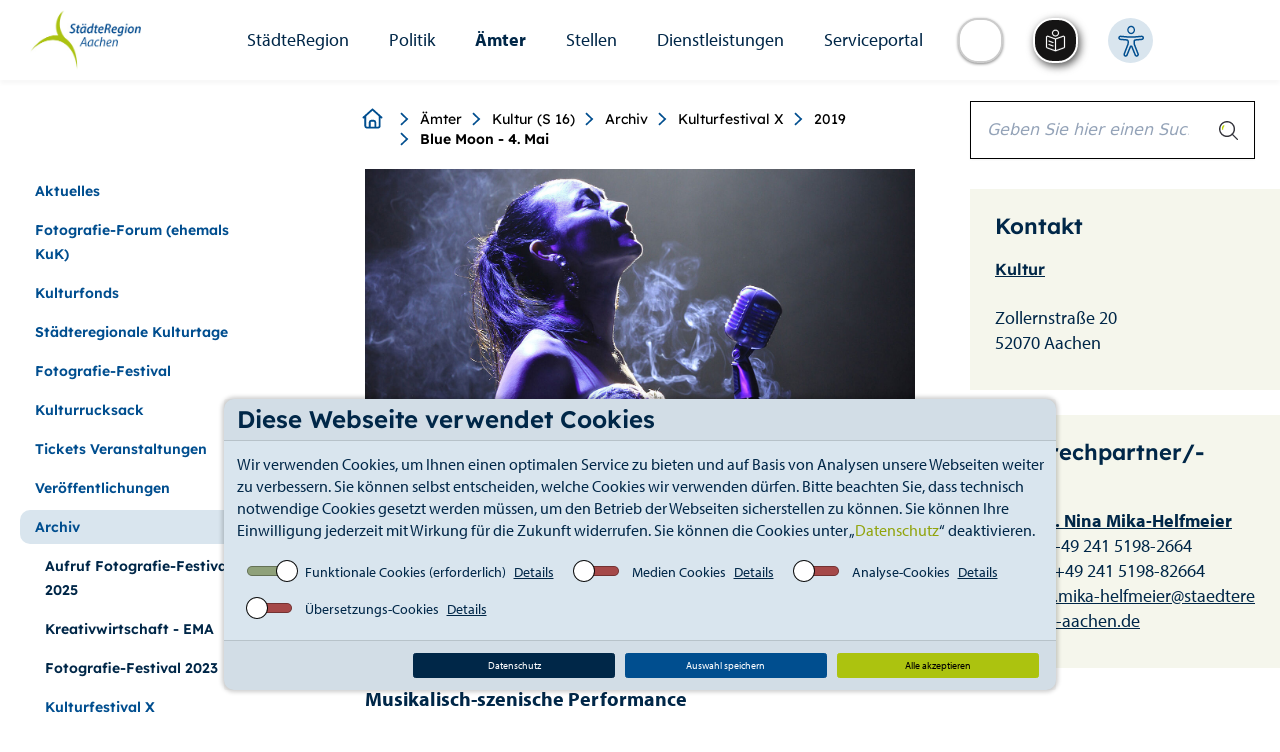

--- FILE ---
content_type: text/html; charset=utf-8
request_url: https://www.staedteregion-aachen.de/de/navigation/aemter/kultur-s-16/archiv/kulturfestival-x/2019/blue-moon-4-mai
body_size: 66469
content:
<!DOCTYPE html>
<html lang="de">
<head>

<meta charset="utf-8">
<!-- 
	This website is powered by TYPO3 - inspiring people to share!
	TYPO3 is a free open source Content Management Framework initially created by Kasper Skaarhoj and licensed under GNU/GPL.
	TYPO3 is copyright 1998-2026 of Kasper Skaarhoj. Extensions are copyright of their respective owners.
	Information and contribution at https://typo3.org/
-->

<base href="https://www.staedteregion-aachen.de">
<link rel="icon" href="/typo3conf/ext/theme_strac/Resources/Public/Icons/favicon.ico" type="image/vnd.microsoft.icon">

<meta name="generator" content="TYPO3 CMS" />
<meta name="twitter:card" content="summary" />


<link rel="stylesheet" href="/typo3temp/assets/compressed/merged-0fdeae6662547b466e6d408949c0b460-93c5b10bfdece08c7da279a06fbe8fb9.css.gz?1765276785" media="all">
<link rel="stylesheet" href="/typo3temp/assets/compressed/merged-52ff55e6240f1e05295e047af4c68742-e2644808a692670a5651371903a078e3.css.gz?1765358496" media="screen">
<link rel="stylesheet" href="/typo3temp/assets/compressed/merged-c135a80a79f30021bbde35b161377907-800603d9c2eecfdfbd65fd555a7339bc.css.gz?1765816437" media="print">



<script src="/typo3temp/assets/compressed/merged-feae51129c7506b64f942b6006d1c241-9191f44875d7929fe6ae9f8600c85620.js.gz?1698308026"></script>
<script src="/typo3temp/assets/compressed/CookieSelect-24d78f9b07527a8f3276f0c90657c9d1.js.gz?1698308026" defer="defer"></script>
<script src="/typo3temp/assets/compressed/CookieSelectFrontend-32c38dfdca0afe756720d9b7156fe68a.js.gz?1698308026" defer="defer"></script>
<script src="/typo3temp/assets/compressed/CookieSelectHelper-054a2524409cfd4b90e9406f75adbbe9.js.gz?1698308026" defer="defer"></script>




<title>Blue Moon - 4. Mai&nbsp;&#124;&nbsp;StädteRegion Aachen </title><meta name="keywords" content="" /><meta name="viewport" content="width=device-width, initial-scale=1.0" /><meta http-equiv="X-UA-Compatible" content="IE=edge" />        <style type="text/css">
            @font-face {
                font-family:myriad-pro;
                src:url(/typo3conf/ext/theme_strac/Resources/Public/fonts/myriad-pro-bold.woff2) format("woff2"),url(/typo3conf/ext/theme_strac/Resources/Public/fonts/myriad-pro-bold.woff) format("woff"),url(/typo3conf/ext/theme_strac/Resources/Public/fonts/myriad-pro-bold) format("opentype");
                font-weight:700;
                font-style:normal;
                font-display:auto;
            }
            @font-face {
                font-family:myriad-pro;
                src:url(/typo3conf/ext/theme_strac/Resources/Public/fonts/myriad-pro-italic.woff2) format("woff2"),url(/typo3conf/ext/theme_strac/Resources/Public/fonts/myriad-pro-italic.woff) format("woff"),url(/typo3conf/ext/theme_strac/Resources/Public/fonts/myriad-pro-italic) format("opentype");
                font-weight:400;
                font-style:italic;
                font-display:auto;
            }
            @font-face {
                font-family:myriad-pro;
                src:url(/typo3conf/ext/theme_strac/Resources/Public/fonts/myriad-pro-regular.woff2) format("woff2"),url(/typo3conf/ext/theme_strac/Resources/Public/fonts/myriad-pro-regular.woff) format("woff"),url(/typo3conf/ext/theme_strac/Resources/Public/fonts/myriad-pro-regular) format("opentype");
                font-weight:400;
                font-style:normal;
                font-display:auto;
            }
            @font-face {
                font-family: Lexend;
                src: url(/typo3conf/ext/theme_strac/Resources/Public/fonts/lexend-v26-latin/lexend-v26-latin-regular.woff2) format("woff2");
                font-style: normal;
                font-weight: 300;
                font-display: swap;
            }
            @font-face {
                font-family: Lexend;
                src: url(/typo3conf/ext/theme_strac/Resources/Public/fonts/lexend-v26-latin/lexend-v26-latin-600.woff2) format("woff2");
                font-style: normal;
                font-weight: bold;
                font-display: swap;
            }
        </style><script type="text/javascript" src="https://suche.staedteregion-aachen.de/search/searchbar-widget.js"></script>  	    <script async src="https://cdn.eye-able.com/configs/www.staedteregion-aachen.de.js"></script>
        <script async src="https://cdn.eye-able.com/public/js/eyeAble.js"></script>
        <script async src="https://translate-cdn.eye-able.com/eye-able-translate.js"></script>
<link rel="canonical" href="https://www.staedteregion-aachen.de/de/navigation/aemter/kultur-s-16/archiv/kulturfestival-x/2019/blue-moon-4-mai"/>

</head>
<body>

    <div class="dbayCookieSelect">
        
    <div class="card cookieConsentMessage bg-dark text-white">
        <h3 class="card-header cookieConsentMessageText">Diese Webseite verwendet Cookies</h3>
        <div class="card-body p-0">
            <p class="card-text cookieConsentText">
                Wir verwenden Cookies, um Ihnen einen optimalen Service zu bieten und auf Basis von Analysen unsere Webseiten weiter zu verbessern. Sie können selbst entscheiden, welche Cookies wir verwenden dürfen. Bitte beachten Sie, dass technisch notwendige Cookies gesetzt werden müssen, um den Betrieb der Webseiten sicherstellen zu können. Sie können Ihre Einwilligung jederzeit mit Wirkung für die Zukunft widerrufen. Sie können die Cookies unter „<a href="https://www.staedteregion-aachen.de/de/datenschutz">Datenschutz</a>“ deaktivieren.
            </p>
            <div class="cookieConsentButtonSwitches">
                <div class="border-1 w-100">
                    <form id="cookieSelectForm" class="cookieSelectForm">
                        
                            <div class="formElement">
                                <div class="checkbox checkbox-type-toggle position-relative">
                                    <input type="checkbox" id="checkboxEssential" class="cookieCheckbox" name="essential" value="" checked="true" disabled="disabled" />
                                    <label class="cookieCheckbox-label" for="checkboxEssential">
                                        <span class="checkbox-label-text">&nbsp;</span>
                                    </label>
                                    <label for="checkboxEssential" class="checkboxTextLabel">Funktionale Cookies (erforderlich)</label>
                                    <label>
                                        <u>
                                            
                                                <a href="https://www.staedteregion-aachen.de/de/datenschutz-1#essentialDetails" title="Details">Details</a>
                                            
                                        </u>
                                    </label>
                                </div>
                            </div>
                        
                        
                            <div class="formElement">
                                <div class="checkbox checkbox-type-toggle position-relative">
                                    <input type="checkbox" id="checkboxMedia" class="cookieCheckbox" name="media" value="true" />
                                    <label class="cookieCheckbox-label" for="checkboxMedia">
                                        <span class="checkbox-label-text">&nbsp;</span>
                                    </label>
                                    <label for="checkboxMedia" class="checkboxTextLabel">Medien Cookies</label>
                                    <label>
                                        <u>
                                            
                                                <a href="https://www.staedteregion-aachen.de/de/datenschutz-1#mediaDetails" title="Details">Details</a>
                                            
                                        </u>
                                    </label>
                                </div>
                            </div>
                        
                        
                        
                            <div class="formElement">
                                <div class="checkbox checkbox-type-toggle position-relative">
                                    <input type="checkbox" id="checkboxAnalytics" class="cookieCheckbox" name="analytics" value="true" />
                                    <label class="cookieCheckbox-label" for="checkboxAnalytics">
                                        <span class="checkbox-label-text">&nbsp;</span>
                                    </label>
                                    <label for="checkboxAnalytics" class="checkboxTextLabel">Analyse-Cookies</label>
                                    <label>
                                        <u>
                                            
                                                <a href="https://www.staedteregion-aachen.de/de/datenschutz-1#analyticsDetails" title="Details">Details</a>
                                            
                                        </u>
                                    </label>
                                </div>

                            </div>
                        
                        
                            <div class="formElement">
                                <div class="checkbox checkbox-type-toggle position-relative">
                                    <input type="checkbox" id="checkboxTranslate" class="cookieCheckbox" name="translate" value="true" />
                                    <label class="cookieCheckbox-label" for="checkboxTranslate">
                                        <span class="checkbox-label-text">&nbsp;</span>
                                    </label>
                                    <label for="checkboxTranslate" class="checkboxTextLabel">Übersetzungs-Cookies</label>
                                    <label>
                                        <u>
                                            
                                                <a href="https://www.staedteregion-aachen.de/de/datenschutz-1#translateDetails" title="Details">Details</a>
                                            
                                        </u>
                                    </label>
                                </div>

                            </div>
                        
                    </form>
                </div>
            </div>
        </div>
        <div class="card-footer">
            <div class="cookieConsentSubmitButton m-0 row">
                <div class="p-0">
                    <a href="https://www.staedteregion-aachen.de/de/datenschutz-1" title="Datenschutz" class="btn btn-info cookieSelectReadMore">Datenschutz</a>
                </div>
                <div class="p-0">
                    <a href="#" class="btn btn-secondary cookieSelectAccept">Auswahl speichern</a>
                </div>
                <div class="p-0">
                    <a href="#" class="btn btn-success cookieSelectAcceptAll">Alle akzeptieren</a>
                </div>
            </div>
        </div>
    </div>

    </div>


    
            
        

    <div class="&lt;!--INT_SCRIPT.8ef4d7d656e3c19cb3e08c721c465626--&gt;">
        <!--TYPO3SEARCH_begin-->
        <div class="main">
            
    <div id="toolbar-container"></div>
    <!--googleoff: all-->
    
    <div class="skiplinks no-transl">
        <a class="skip sr-only sr-only-focusable" href="/de/navigation/aemter/kultur-s-16/archiv/kulturfestival-x/2019/blue-moon-4-mai#skip-content">Zum Seiteninhalt.</a>
        <a class="skip sr-only sr-only-focusable" href="/de/navigation/aemter/kultur-s-16/archiv/kulturfestival-x/2019/blue-moon-4-mai#skip-search">Zur Suche.</a>
        <a class="skip sr-only sr-only-focusable" href="/de/navigation/aemter/kultur-s-16/archiv/kulturfestival-x/2019/blue-moon-4-mai#skip-nav">Zur Hauptnavigation.</a>
        <a class="skip sr-only sr-only-focusable" href="/de/navigation/aemter/kultur-s-16/archiv/kulturfestival-x/2019/blue-moon-4-mai#skip-footer">Zum Footer.</a>
    </div>

    
        <div aria-hidden="true" class="mobile navbar fixed no-transl">
            <div class="container-fluid mobileHeader">
                <div class="row mainHeader">
                    <div class="col-xs-5">
                        <h1 class="sr-only">StädteRegion</h1>
                        <div id="logo" role="banner">
                            <a href="/" title="StädteRegion Aachen">
                                <img alt="StädteRegion Aachen" src="/typo3conf/ext/theme_strac/Resources/Public/img/Logo.jpg" width="260" height="141" />
                            </a>
                        </div>
                    </div>
                    <div class="col-xs-7 d-flex">
                        
                                
                                    <translation-select selectui="simple" positionm="relative" topm="0" leftm="0" widthm="35px" heightm="35px" dropdownwidthm="120px" z-indexm="0"></translation-select>
                                    <div class="eyeAbleWrapper"><easy-speech positionm="relative" topm="0" leftm="0" widthm="35px" heightm="35px" z-indexm="0"></easy-speech></div>
                                
                                <div class="eyeAbleWrapper eyeAble_customToolOpenerClass"></div>
                            
                        <a aria-haspopup="true" aria-label="Open-Navigation" class="navHamburgerButton " data-toggle="dropdown" href="javascript:;" id="mobileNavHamburger">
                            <span></span>
                        </a>
                    </div>
                </div>

            </div>
            <div class="mobileNavMenu">
                <div class="mobile-menu">

                    <ul class="nav navbar-nav mainnav" id="skip-nav-mobile"><li><a href="/de/navigation/staedteregion" class="dropdown-toggle" data-toggle="dropdownNicht" aria-haspopup="true" aria-expanded="false" data-switchtext="zurück">StädteRegion</a><ul class="dropdown-menu dropdown-cat"><li><a href="/de/navigation/staedteregion/verwaltung" class="dropdown-toggle" data-toggle="dropdownNicht" aria-haspopup="true" aria-expanded="false" data-switchtext="zurück">Verwaltung</a><ul class="dropdown-menu dropdown-cat"><li><a href="/de/navigation/staedteregion/verwaltung/verwaltungsleitung" class="dropdown-toggle" data-toggle="dropdownNicht" aria-haspopup="true" aria-expanded="false" data-switchtext="zurück">Verwaltungsleitung</a><ul class="dropdown-menu dropdown-cat"><li><a href="/de/navigation/staedteregion/verwaltung/verwaltungsleitung/staedteregionsrat-dr-tim-gruettemeier" class="dropdown-toggle" data-toggle="dropdownNicht" aria-haspopup="true" aria-expanded="false" data-switchtext="zurück">Städteregionsrat Dr. Tim Grüttemeier</a><ul class="dropdown-menu dropdown-cat"><li><a href="/de/navigation/staedteregion/verwaltung/verwaltungsleitung/staedteregionsrat-dr-tim-gruettemeier/buergersprechstunde">Bürgersprechstunde</a></ul><li><a href="/de/navigation/staedteregion/verwaltung/verwaltungsleitung/kreisdirektorin-birgit-nolte">Kreisdirektorin Birgit Nolte</a><li><a href="/de/navigation/staedteregion/verwaltung/verwaltungsleitung/dezernentin-susanne-lo-cicero-marenberg">Dezernentin Susanne Lo Cicero-Marenberg</a><li><a href="/de/navigation/staedteregion/verwaltung/verwaltungsleitung/dezernent-markus-terodde">Dezernent Markus Terodde</a></ul><li><a href="/de/navigation/staedteregion/verwaltung/organigramm">Organigramm</a><li><a href="/de/navigation/staedteregion/verwaltung/haus-der-staedteregion" class="dropdown-toggle" data-toggle="dropdownNicht" aria-haspopup="true" aria-expanded="false" data-switchtext="zurück">Haus der StädteRegion</a><ul class="dropdown-menu dropdown-cat"><li><a href="/de/navigation/staedteregion/verwaltung/haus-der-staedteregion/anfahrt">Anfahrt</a><li><a href="/de/navigation/staedteregion/verwaltung/haus-der-staedteregion/gebaeudeplan">Gebäudeplan</a><li><a href="/de/navigation/staedteregion/verwaltung/haus-der-staedteregion/nachtbriefkasten">Nachtbriefkasten</a><li><a href="/de/navigation/staedteregion/verwaltung/haus-der-staedteregion/bauhistorie">Bauhistorie</a></ul></ul><li><a href="/de/navigation/staedteregion/ueber-uns" class="dropdown-toggle" data-toggle="dropdownNicht" aria-haspopup="true" aria-expanded="false" data-switchtext="zurück">Über Uns</a><ul class="dropdown-menu dropdown-cat"><li><a href="/de/navigation/staedteregion/ueber-uns/aachen-gesetz">Aachen-Gesetz</a><li><a href="/de/navigation/staedteregion/ueber-uns/logo-/-wappen">Logo / Wappen</a></ul><li><a href="/de/navigation/staedteregion/geschichte" class="dropdown-toggle" data-toggle="dropdownNicht" aria-haspopup="true" aria-expanded="false" data-switchtext="zurück">Geschichte</a><ul class="dropdown-menu dropdown-cat"><li><a href="/de/navigation/staedteregion/geschichte/landkreis-aachen" class="dropdown-toggle" data-toggle="dropdownNicht" aria-haspopup="true" aria-expanded="false" data-switchtext="zurück">Landkreis Aachen</a><ul class="dropdown-menu dropdown-cat"><li><a href="/de/navigation/staedteregion/geschichte/landkreis-aachen/1816-1848" class="dropdown-toggle" data-toggle="dropdownNicht" aria-haspopup="true" aria-expanded="false" data-switchtext="zurück">1816-1848</a><ul class="dropdown-menu dropdown-cat"><li><a href="/de/navigation/staedteregion/geschichte/landkreis-aachen/1816-1848/ereignisse">Ereignisse</a><li><a href="/de/navigation/staedteregion/geschichte/landkreis-aachen/1816-1848/landraete" class="dropdown-toggle" data-toggle="dropdownNicht" aria-haspopup="true" aria-expanded="false" data-switchtext="zurück">Landräte</a><ul class="dropdown-menu dropdown-cat"><li><a href="/de/navigation/staedteregion/geschichte/landkreis-aachen/1816-1848/landraete/landrat-von-strauch">Landrat von Strauch</a><li><a href="/de/navigation/staedteregion/geschichte/landkreis-aachen/1816-1848/landraete/landrat-hasslacher">Landrat Hasslacher</a></ul><li><a href="/de/navigation/staedteregion/geschichte/landkreis-aachen/1816-1848/karten" class="dropdown-toggle" data-toggle="dropdownNicht" aria-haspopup="true" aria-expanded="false" data-switchtext="zurück">Karten</a><ul class="dropdown-menu dropdown-cat"><li><a href="/de/navigation/staedteregion/geschichte/landkreis-aachen/1816-1848/karten/informationen-zur-verwaltungsstrukturen-1816">Informationen zur Verwaltungsstrukturen 1816</a><li><a href="/de/navigation/staedteregion/geschichte/landkreis-aachen/1816-1848/karten/informationen-zur-verwaltungsstrukturen-im-landkreis-aachen">Informationen zur Verwaltungsstrukturen im (Land)kreis Aachen</a></ul></ul><li><a href="/de/navigation/staedteregion/geschichte/landkreis-aachen/1849-1888" class="dropdown-toggle" data-toggle="dropdownNicht" aria-haspopup="true" aria-expanded="false" data-switchtext="zurück">1849-1888</a><ul class="dropdown-menu dropdown-cat"><li><a href="/de/navigation/staedteregion/geschichte/landkreis-aachen/1849-1888/ereignisse">Ereignisse</a><li><a href="/de/navigation/staedteregion/geschichte/landkreis-aachen/1849-1888/landraete">Landräte</a><li><a href="/de/navigation/staedteregion/geschichte/landkreis-aachen/1849-1888/karten">Karten</a></ul><li><a href="/de/navigation/staedteregion/geschichte/landkreis-aachen/1889-1918" class="dropdown-toggle" data-toggle="dropdownNicht" aria-haspopup="true" aria-expanded="false" data-switchtext="zurück">1889-1918</a><ul class="dropdown-menu dropdown-cat"><li><a href="/de/navigation/staedteregion/geschichte/landkreis-aachen/1889-1918/ereignisse" class="dropdown-toggle" data-toggle="dropdownNicht" aria-haspopup="true" aria-expanded="false" data-switchtext="zurück">Ereignisse</a><ul class="dropdown-menu dropdown-cat"><li><a href="/de/navigation/staedteregion/geschichte/landkreis-aachen/1889-1918/ereignisse/neues-landratsamt-in-burtscheid">Neues Landratsamt in Burtscheid</a><li><a href="/de/navigation/staedteregion/geschichte/landkreis-aachen/1889-1918/ereignisse/1891-das-kreispflegehaus-entsteht">1891: Das Kreispflegehaus entsteht</a><li><a href="/de/navigation/staedteregion/geschichte/landkreis-aachen/1889-1918/ereignisse/1896-die-kleinbahn-haelt-einzug">1896: Die Kleinbahn hält Einzug</a><li><a href="/de/navigation/staedteregion/geschichte/landkreis-aachen/1889-1918/ereignisse/1091899-erste-elektrische-gluehbirne-brennt">1.09.1899: Erste elektrische Glühbirne brennt</a><li><a href="/de/navigation/staedteregion/geschichte/landkreis-aachen/1889-1918/ereignisse/1897-die-kreisstadt-burtscheid-verliert-selbststaendigkeit">1897: Die Kreisstadt Burtscheid verliert Selbstständigkeit</a><li><a href="/de/navigation/staedteregion/geschichte/landkreis-aachen/1889-1918/ereignisse/1906-die-landgemeinde-forst-verliert-selbststaendigkeit">1906: Die Landgemeinde Forst verliert Selbstständigkeit</a><li><a href="/de/navigation/staedteregion/geschichte/landkreis-aachen/1889-1918/ereignisse/1909-gruendung-des-wasserwerkes">1909: Gründung des Wasserwerkes</a></ul><li><a href="/de/navigation/staedteregion/geschichte/landkreis-aachen/1889-1918/landraete" class="dropdown-toggle" data-toggle="dropdownNicht" aria-haspopup="true" aria-expanded="false" data-switchtext="zurück">Landräte</a><ul class="dropdown-menu dropdown-cat"><li><a href="/de/navigation/staedteregion/geschichte/landkreis-aachen/1889-1918/landraete/von-coels-von-der-bruegghen-1884-1899">von Coels von der Brügghen 1884-1899</a><li><a href="/de/navigation/staedteregion/geschichte/landkreis-aachen/1889-1918/landraete/von-pastor-1899-1919">von Pastor 1899-1919</a></ul><li><a href="/de/navigation/staedteregion/geschichte/landkreis-aachen/1889-1918/karten" class="dropdown-toggle" data-toggle="dropdownNicht" aria-haspopup="true" aria-expanded="false" data-switchtext="zurück">Karten</a><ul class="dropdown-menu dropdown-cat"><li><a href="/de/navigation/staedteregion/geschichte/landkreis-aachen/1889-1918/karten/informationen-zur-verwaltungsstruktur-im-landkreis-aachen-1897">Informationen zur Verwaltungsstruktur im Landkreis Aachen 1897</a><li><a href="/de/navigation/staedteregion/geschichte/landkreis-aachen/1889-1918/karten/informationen-zur-verwaltungsstruktur-im-landkreis-aachen-1816-2009">Informationen zur Verwaltungsstruktur im Landkreis Aachen 1816-2009</a></ul></ul><li><a href="/de/navigation/staedteregion/geschichte/landkreis-aachen/1919-1932" class="dropdown-toggle" data-toggle="dropdownNicht" aria-haspopup="true" aria-expanded="false" data-switchtext="zurück">1919-1932</a><ul class="dropdown-menu dropdown-cat"><li><a href="/de/navigation/staedteregion/geschichte/landkreis-aachen/1919-1932/ereignisse" class="dropdown-toggle" data-toggle="dropdownNicht" aria-haspopup="true" aria-expanded="false" data-switchtext="zurück">Ereignisse</a><ul class="dropdown-menu dropdown-cat"><li><a href="/de/navigation/staedteregion/geschichte/landkreis-aachen/1919-1932/ereignisse/1920-allgemeine-gleiche-direkte-und-geheime-wahl">1920: allgemeine, gleiche, direkte und geheime Wahl</a><li><a href="/de/navigation/staedteregion/geschichte/landkreis-aachen/1919-1932/ereignisse/1920-neue-wirt-beteiligungen-und-soziale-einrichtungen">1920: Neue wirt. Beteiligungen und soziale Einrichtungen</a><li><a href="/de/navigation/staedteregion/geschichte/landkreis-aachen/1919-1932/ereignisse/1921-kreissiedlungsplan-und-musterverwaltung">1921: Kreissiedlungsplan und „Musterverwaltung“</a><li><a href="/de/navigation/staedteregion/geschichte/landkreis-aachen/1919-1932/ereignisse/2-juli-1921-foerderung-des-reitturniers-beginnt">2. Juli 1921: Förderung des Reitturniers beginnt</a><li><a href="/de/navigation/staedteregion/geschichte/landkreis-aachen/1919-1932/ereignisse/1922-berufsfeuerwehr-fuer-den-landkreis-entsteht">1922: Berufsfeuerwehr für den Landkreis entsteht</a><li><a href="/de/navigation/staedteregion/geschichte/landkreis-aachen/1919-1932/ereignisse/21-oktober-1930-grubenkatastrophe-in-alsdorf">21. Oktober 1930: Grubenkatastrophe in Alsdorf</a><li><a href="/de/navigation/staedteregion/geschichte/landkreis-aachen/1919-1932/ereignisse/1931-foerderung-der-heimatkunde">1931: Förderung der Heimatkunde</a></ul><li><a href="/de/navigation/staedteregion/geschichte/landkreis-aachen/1919-1932/landraete" class="dropdown-toggle" data-toggle="dropdownNicht" aria-haspopup="true" aria-expanded="false" data-switchtext="zurück">Landräte</a><ul class="dropdown-menu dropdown-cat"><li><a href="/de/navigation/staedteregion/geschichte/landkreis-aachen/1919-1932/landraete/puetz-1920-1928">Pütz 1920-1928</a><li><a href="/de/navigation/staedteregion/geschichte/landkreis-aachen/1919-1932/landraete/landrat-classen-1928-1944">Landrat Classen 1928-1944</a></ul><li><a href="/de/navigation/staedteregion/geschichte/landkreis-aachen/1919-1932/karten">Karten</a></ul><li><a href="/de/navigation/staedteregion/geschichte/landkreis-aachen/1933-1945" class="dropdown-toggle" data-toggle="dropdownNicht" aria-haspopup="true" aria-expanded="false" data-switchtext="zurück">1933-1945</a><ul class="dropdown-menu dropdown-cat"><li><a href="/de/navigation/staedteregion/geschichte/landkreis-aachen/1933-1945/karte-1930-er-1971">Karte 1930 er - 1971</a><li><a href="/de/navigation/staedteregion/geschichte/landkreis-aachen/1933-1945/ereignisse" class="dropdown-toggle" data-toggle="dropdownNicht" aria-haspopup="true" aria-expanded="false" data-switchtext="zurück">Ereignisse</a><ul class="dropdown-menu dropdown-cat"><li><a href="/de/navigation/staedteregion/geschichte/landkreis-aachen/1933-1945/ereignisse/1933-machtuebernahme-der-nationalsozialisten">1933: Machtübernahme der Nationalsozialisten</a><li><a href="/de/navigation/staedteregion/geschichte/landkreis-aachen/1933-1945/ereignisse/gruendung-des-zweckverbandes-gemeindeverwaltungsschule">Gründung des Zweckverbandes Gemeindeverwaltungsschule</a><li><a href="/de/navigation/staedteregion/geschichte/landkreis-aachen/1933-1945/ereignisse/landkreis-aachen-erhaelt-wappen">Landkreis Aachen erhält Wappen</a><li><a href="/de/navigation/staedteregion/geschichte/landkreis-aachen/1933-1945/ereignisse/bombenangriffe-auf-das-landratsamt">Bombenangriffe auf das Landratsamt</a><li><a href="/de/navigation/staedteregion/geschichte/landkreis-aachen/1933-1945/ereignisse/us-einheiten-ruecken-ein">US-Einheiten rücken ein</a></ul><li><a href="/de/navigation/staedteregion/geschichte/landkreis-aachen/1933-1945/landraete" class="dropdown-toggle" data-toggle="dropdownNicht" aria-haspopup="true" aria-expanded="false" data-switchtext="zurück">Landräte</a><ul class="dropdown-menu dropdown-cat"><li><a href="/de/navigation/staedteregion/geschichte/landkreis-aachen/1933-1945/landraete/landrat-classen-1928-1944">Landrat Classen 1928-1944</a><li><a href="/de/navigation/staedteregion/geschichte/landkreis-aachen/1933-1945/landraete/landrat-straeter-1944-1945">Landrat Sträter 1944-1945</a></ul></ul><li><a href="/de/navigation/staedteregion/geschichte/landkreis-aachen/1945-1971" class="dropdown-toggle" data-toggle="dropdownNicht" aria-haspopup="true" aria-expanded="false" data-switchtext="zurück">1945-1971</a><ul class="dropdown-menu dropdown-cat"><li><a href="/de/navigation/staedteregion/geschichte/landkreis-aachen/1945-1971/ereignisse" class="dropdown-toggle" data-toggle="dropdownNicht" aria-haspopup="true" aria-expanded="false" data-switchtext="zurück">Ereignisse</a><ul class="dropdown-menu dropdown-cat"><li><a href="/de/navigation/staedteregion/geschichte/landkreis-aachen/1945-1971/ereignisse/bau-des-neuen-kreishauses-beginnt">Bau des neuen Kreishauses beginnt</a><li><a href="/de/navigation/staedteregion/geschichte/landkreis-aachen/1945-1971/ereignisse/1958-beschluss-zur-errichtung-des-kreiskrankenhauses">1958: Beschluss zur Errichtung des Kreiskrankenhauses</a><li><a href="/de/navigation/staedteregion/geschichte/landkreis-aachen/1945-1971/ereignisse/1962-neue-autobahnen-entstehen">1962: Neue Autobahnen entstehen</a><li><a href="/de/navigation/staedteregion/geschichte/landkreis-aachen/1945-1971/ereignisse/1965-kontaktausschuss-kreisentwicklungsplan-und-wfg">1965: „Kontaktausschuss“, Kreisentwicklungsplan und WFG</a><li><a href="/de/navigation/staedteregion/geschichte/landkreis-aachen/1945-1971/ereignisse/ende-60er-jahre-behoerdenleitung-favorisiert-grossstadt-mit-bezirksverfassung">Ende 60er Jahre: Behördenleitung favorisiert „Großstadt mit Bezirksverfassung“</a></ul><li><a href="/de/navigation/staedteregion/geschichte/landkreis-aachen/1945-1971/landraete" class="dropdown-toggle" data-toggle="dropdownNicht" aria-haspopup="true" aria-expanded="false" data-switchtext="zurück">Landräte</a><ul class="dropdown-menu dropdown-cat"><li><a href="/de/navigation/staedteregion/geschichte/landkreis-aachen/1945-1971/landraete/landrat-ernst-1946-1949-1954-1956">Landrat Ernst 1946-1949, 1954-1956</a><li><a href="/de/navigation/staedteregion/geschichte/landkreis-aachen/1945-1971/landraete/ungermann-1945-1946">Ungermann 1945-1946</a><li><a href="/de/navigation/staedteregion/geschichte/landkreis-aachen/1945-1971/landraete/kohlen-1949-1952">Kohlen 1949-1952</a><li><a href="/de/navigation/staedteregion/geschichte/landkreis-aachen/1945-1971/landraete/landrat-von-agris-1952-1953">Landrat von Agris 1952-1953</a><li><a href="/de/navigation/staedteregion/geschichte/landkreis-aachen/1945-1971/landraete/lennartz-1953-1954-1956-1961-1964-1969">Lennartz 1953-1954, 1956-1961, 1964-1969</a><li><a href="/de/navigation/staedteregion/geschichte/landkreis-aachen/1945-1971/landraete/lennartz-1953-1954-1956-1961-1964-1969/delheid-1961-1964">Landrat Delheid: 1961-1964</a><li><a href="/de/navigation/staedteregion/geschichte/landkreis-aachen/1945-1971/landraete/landrat-tersluisen-1969-1975">Landrat Tersluisen 1969-1975</a></ul><li><a href="/de/navigation/staedteregion/geschichte/landkreis-aachen/1945-1971/oberkreisdirektoren" class="dropdown-toggle" data-toggle="dropdownNicht" aria-haspopup="true" aria-expanded="false" data-switchtext="zurück">Oberkreisdirektoren</a><ul class="dropdown-menu dropdown-cat"><li><a href="/de/navigation/staedteregion/geschichte/landkreis-aachen/1945-1971/oberkreisdirektoren/berling-1946-1947">Berling 1946-1947</a><li><a href="/de/navigation/staedteregion/geschichte/landkreis-aachen/1945-1971/oberkreisdirektoren/deku-1947-1953">Deku 1947-1953</a><li><a href="/de/navigation/staedteregion/geschichte/landkreis-aachen/1945-1971/oberkreisdirektoren/seulen-1954-1958">Seulen 1954-1958</a><li><a href="/de/navigation/staedteregion/geschichte/landkreis-aachen/1945-1971/oberkreisdirektoren/korn-1959-1971">Korn 1959-1971</a></ul><li><a href="/de/navigation/staedteregion/geschichte/landkreis-aachen/1945-1971/karten" class="dropdown-toggle" data-toggle="dropdownNicht" aria-haspopup="true" aria-expanded="false" data-switchtext="zurück">Karten</a><ul class="dropdown-menu dropdown-cat"><li><a href="/de/navigation/staedteregion/geschichte/landkreis-aachen/1945-1971/karten/1930-er-1971">1930 er - 1971</a><li><a href="/de/navigation/staedteregion/geschichte/landkreis-aachen/1945-1971/karten/061971">06.1971</a></ul><li><a href="/de/navigation/staedteregion/geschichte/landkreis-aachen/1945-1971/wahlen-mitglieder-des-kreistages" class="dropdown-toggle" data-toggle="dropdownNicht" aria-haspopup="true" aria-expanded="false" data-switchtext="zurück">Wahlen & Mitglieder des Kreistages</a><ul class="dropdown-menu dropdown-cat"><li><a href="/de/navigation/staedteregion/geschichte/landkreis-aachen/1945-1971/wahlen-mitglieder-des-kreistages/mitglieder-des-kreistages-20031946-12101946">Mitglieder des Kreistages 20.03.1946 – 12.10.1946</a><li><a href="/de/navigation/staedteregion/geschichte/landkreis-aachen/1945-1971/wahlen-mitglieder-des-kreistages/mitglieder-wahlergebnisse-des-kreistages-13101946-16101948">Mitglieder & Wahlergebnisse des Kreistages 13.10.1946 – 16.10.1948</a><li><a href="/de/navigation/staedteregion/geschichte/landkreis-aachen/1945-1971/wahlen-mitglieder-des-kreistages/mitglieder-des-kreistages-17101948-8111952">Mitglieder des Kreistages 17.10.1948-8.11.1952</a><li><a href="/de/navigation/staedteregion/geschichte/landkreis-aachen/1945-1971/wahlen-mitglieder-des-kreistages/mitglieder-wahlergebnisse-des-kreistages-9111952-27101956">Mitglieder & Wahlergebnisse des Kreistages 9.11.1952-27.10.1956</a><li><a href="/de/navigation/staedteregion/geschichte/landkreis-aachen/1945-1971/wahlen-mitglieder-des-kreistages/mitglieder-wahlergebnisse-des-kreistages-28101956-18031961">Mitglieder & Wahlergebnisse des Kreistages 28.10.1956 – 18.03.1961</a><li><a href="/de/navigation/staedteregion/geschichte/landkreis-aachen/1945-1971/wahlen-mitglieder-des-kreistages/mitglieder-wahlergebnisse-des-kreistages-19031961-26091964">Mitglieder & Wahlergebnisse des Kreistages 19.03.1961 – 26.09.1964</a><li><a href="/de/navigation/staedteregion/geschichte/landkreis-aachen/1945-1971/wahlen-mitglieder-des-kreistages/mitglieder-wahlergebnisse-des-kreistages-27091964-08111969">Mitglieder & Wahlergebnisse des Kreistages 27.09.1964 – 08.11.1969</a><li><a href="/de/navigation/staedteregion/geschichte/landkreis-aachen/1945-1971/wahlen-mitglieder-des-kreistages/mitglieder-wahlergebnisse-des-kreistages-09111969-31121971">Mitglieder & Wahlergebnisse des Kreistages 09.11.1969 – 31.12.1971</a><li><a href="/de/navigation/staedteregion/geschichte/landkreis-aachen/1945-1971/wahlen-mitglieder-des-kreistages/mitglieder-des-kreistages-09111969-31121971">Mitglieder des Kreistages 09.11.1969-31.12.1971</a></ul></ul><li><a href="/de/navigation/staedteregion/geschichte/landkreis-aachen/1972-2009" class="dropdown-toggle" data-toggle="dropdownNicht" aria-haspopup="true" aria-expanded="false" data-switchtext="zurück">1972-2009</a><ul class="dropdown-menu dropdown-cat"><li><a href="/de/navigation/staedteregion/geschichte/landkreis-aachen/1972-2009/ereignisse" class="dropdown-toggle" data-toggle="dropdownNicht" aria-haspopup="true" aria-expanded="false" data-switchtext="zurück">Ereignisse</a><ul class="dropdown-menu dropdown-cat"><li><a href="/de/navigation/staedteregion/geschichte/landkreis-aachen/1972-2009/ereignisse/kommunale-neugliederung-ist-vollzogen">Kommunale Neugliederung ist vollzogen</a><li><a href="/de/navigation/staedteregion/geschichte/landkreis-aachen/1972-2009/ereignisse/rettungshubschrauber-hebt-ab">Rettungshubschrauber hebt ab</a><li><a href="/de/navigation/staedteregion/geschichte/landkreis-aachen/1972-2009/ereignisse/rahmenvereinbarung-mit-jelenia-gora">Rahmenvereinbarung mit Jelenia Gora</a><li><a href="/de/navigation/staedteregion/geschichte/landkreis-aachen/1972-2009/ereignisse/beschluss-zur-mva-weisweiler">Beschluss zur MVA Weisweiler</a><li><a href="/de/navigation/staedteregion/geschichte/landkreis-aachen/1972-2009/ereignisse/fusion-von-kreis-und-stadtsparkasse">Fusion von Kreis- und Stadtsparkasse</a><li><a href="/de/navigation/staedteregion/geschichte/landkreis-aachen/1972-2009/ereignisse/einrichtung-des-betriebskindergartens">Einrichtung des Betriebskindergartens</a><li><a href="/de/navigation/staedteregion/geschichte/landkreis-aachen/1972-2009/ereignisse/fusion-von-kreiskrankenhaus-und-knappschaftskrankenhaus">Fusion von Kreiskrankenhaus und Knappschaftskrankenhaus</a><li><a href="/de/navigation/staedteregion/geschichte/landkreis-aachen/1972-2009/ereignisse/kreishauserweiterung">Kreishauserweiterung</a><li><a href="/de/navigation/staedteregion/geschichte/landkreis-aachen/1972-2009/ereignisse/euregiobahn-rollt-erstmals">Euregiobahn rollt erstmals</a><li><a href="/de/navigation/staedteregion/geschichte/landkreis-aachen/1972-2009/ereignisse/gemeinsames-strassenverkehrsamt">Gemeinsames Straßenverkehrsamt</a><li><a href="/de/navigation/staedteregion/geschichte/landkreis-aachen/1972-2009/ereignisse/kunst-und-kulturzentrum-kuk-entsteht">Kunst- und Kulturzentrum (kuk) entsteht</a><li><a href="/de/navigation/staedteregion/geschichte/landkreis-aachen/1972-2009/ereignisse/die-enwor-entsteht">Die „enwor“ entsteht</a><li><a href="/de/navigation/staedteregion/geschichte/landkreis-aachen/1972-2009/ereignisse/die-staedteregion-aachen-wird-konkreter">Die StädteRegion Aachen wird konkreter</a><li><a href="/de/navigation/staedteregion/geschichte/landkreis-aachen/1972-2009/ereignisse/euregionale-2008">EuRegionale 2008</a></ul><li><a href="/de/navigation/staedteregion/geschichte/landkreis-aachen/1972-2009/landraete" class="dropdown-toggle" data-toggle="dropdownNicht" aria-haspopup="true" aria-expanded="false" data-switchtext="zurück">Landräte</a><ul class="dropdown-menu dropdown-cat"><li><a href="/de/navigation/staedteregion/geschichte/landkreis-aachen/1972-2009/landraete/landrat-tersluisen-1969-1975">Landrat Tersluisen 1969-1975</a><li><a href="/de/navigation/staedteregion/geschichte/landkreis-aachen/1972-2009/landraete/landrat-schwartz-1975-1984">Landrat Schwartz 1975-1984</a><li><a href="/de/navigation/staedteregion/geschichte/landkreis-aachen/1972-2009/landraete/boemeke-1984-1989">Bömeke 1984-1989</a><li><a href="/de/navigation/staedteregion/geschichte/landkreis-aachen/1972-2009/landraete/meyer-1989-1994">Meyer 1989-1994</a><li><a href="/de/navigation/staedteregion/geschichte/landkreis-aachen/1972-2009/landraete/meulenbergh-1994-2009">Meulenbergh 1994-2009</a></ul><li><a href="/de/navigation/staedteregion/geschichte/landkreis-aachen/1972-2009/oberkreisdirektoren" class="dropdown-toggle" data-toggle="dropdownNicht" aria-haspopup="true" aria-expanded="false" data-switchtext="zurück">Oberkreisdirektoren</a><ul class="dropdown-menu dropdown-cat"><li><a href="/de/navigation/staedteregion/geschichte/landkreis-aachen/1972-2009/oberkreisdirektoren/oberkreisdirektor-stieler-1972-kommissarisch">Oberkreisdirektor Stieler 1972 (kommissarisch)</a><li><a href="/de/navigation/staedteregion/geschichte/landkreis-aachen/1972-2009/oberkreisdirektoren/oberkreisdirektor-janssen-1972-1991">Oberkreisdirektor Janssen 1972-1991</a><li><a href="/de/navigation/staedteregion/geschichte/landkreis-aachen/1972-2009/oberkreisdirektoren/oberkreisdirektor-fricke-1991-1997">Oberkreisdirektor Fricke 1991-1997</a></ul><li><a href="/de/navigation/staedteregion/geschichte/landkreis-aachen/1972-2009/karten">Karten</a><li><a href="/de/navigation/staedteregion/geschichte/landkreis-aachen/1972-2009/wahlen-mitglieder-des-kreistages" class="dropdown-toggle" data-toggle="dropdownNicht" aria-haspopup="true" aria-expanded="false" data-switchtext="zurück">Wahlen & Mitglieder des Kreistages</a><ul class="dropdown-menu dropdown-cat"><li><a href="/de/navigation/staedteregion/geschichte/landkreis-aachen/1972-2009/wahlen-mitglieder-des-kreistages/mitglieder-des-beirates-des-kreises-aachen-01011972-22041972">Mitglieder des Beirates des Kreises Aachen 01.01.1972 – 22.04.1972</a><li><a href="/de/navigation/staedteregion/geschichte/landkreis-aachen/1972-2009/wahlen-mitglieder-des-kreistages/mitglieder-des-kreistages-23041972-03051975">Mitglieder des Kreistages 23.04.1972 – 03.05.1975</a><li><a href="/de/navigation/staedteregion/geschichte/landkreis-aachen/1972-2009/wahlen-mitglieder-des-kreistages/mitglieder-des-kreistages-04051975-29091979">Mitglieder des Kreistages 04.05.1975 – 29.09.1979</a><li><a href="/de/navigation/staedteregion/geschichte/landkreis-aachen/1972-2009/wahlen-mitglieder-des-kreistages/mitglieder-des-kreistages-30091979-29091984">Mitglieder des Kreistages 30.09.1979 - 29.09.1984</a><li><a href="/de/navigation/staedteregion/geschichte/landkreis-aachen/1972-2009/wahlen-mitglieder-des-kreistages/mitglieder-wahlergebnisse-des-kreistages-30091984-29091989">Mitglieder & Wahlergebnisse des Kreistages 30.09.1984 - 29.09.1989</a><li><a href="/de/navigation/staedteregion/geschichte/landkreis-aachen/1972-2009/wahlen-mitglieder-des-kreistages/mitglieder-wahlergebnisse-des-kreistages-30091989-15101994">Mitglieder & Wahlergebnisse des Kreistages 30.09.1989 - 15.10.1994</a><li><a href="/de/navigation/staedteregion/geschichte/landkreis-aachen/1972-2009/wahlen-mitglieder-des-kreistages/mitglieder-wahlergebnisse-des-kreistages-30091989-15101994-1">Mitglieder & Wahlergebnisse des Kreistages 30.09.1989 - 15.10.1994</a><li><a href="/de/navigation/staedteregion/geschichte/landkreis-aachen/1972-2009/wahlen-mitglieder-des-kreistages/mitglieder-wahlergebnisse-des-kreistages-16101994-11091999">Mitglieder & Wahlergebnisse des Kreistages 16.10.1994 – 11.09.1999</a><li><a href="/de/navigation/staedteregion/geschichte/landkreis-aachen/1972-2009/wahlen-mitglieder-des-kreistages/mitglieder-wahlergebnisse-des-kreistages-12091999-25092004">Mitglieder & Wahlergebnisse des Kreistages 12.09.1999 – 25.09.2004</a><li><a href="/de/navigation/staedteregion/geschichte/landkreis-aachen/1972-2009/wahlen-mitglieder-des-kreistages/mitglieder-wahlergebnisse-des-kreistages-26092004-29082009">Mitglieder & Wahlergebnisse des Kreistages 26.09.2004 – 29.08.2009</a></ul><li><a href="/de/navigation/staedteregion/geschichte/landkreis-aachen/1972-2009/wahlen-des-landrates" class="dropdown-toggle" data-toggle="dropdownNicht" aria-haspopup="true" aria-expanded="false" data-switchtext="zurück">Wahlen des Landrates</a><ul class="dropdown-menu dropdown-cat"><li><a href="/de/navigation/staedteregion/geschichte/landkreis-aachen/1972-2009/wahlen-des-landrates/ergebnis-der-direktwahl-12091999-25092004">Ergebnis der Direktwahl 12.09.1999 – 25.09.2004</a><li><a href="/de/navigation/staedteregion/geschichte/landkreis-aachen/1972-2009/wahlen-des-landrates/ergebnis-der-direktwahl-26092004-29082009">Ergebnis der Direktwahl 26.09.2004 – 29.08.2009</a></ul></ul><li><a href="/de/navigation/staedteregion/geschichte/landkreis-aachen/2009-heute" class="dropdown-toggle" data-toggle="dropdownNicht" aria-haspopup="true" aria-expanded="false" data-switchtext="zurück">2009-heute</a><ul class="dropdown-menu dropdown-cat"><li><a href="/de/navigation/staedteregion/geschichte/landkreis-aachen/2009-heute/ereignisse" class="dropdown-toggle" data-toggle="dropdownNicht" aria-haspopup="true" aria-expanded="false" data-switchtext="zurück">Ereignisse</a><ul class="dropdown-menu dropdown-cat"><li><a href="/de/navigation/staedteregion/geschichte/landkreis-aachen/2009-heute/ereignisse/21-oktober-2009-staedteregion-aachen-wird-rechtsnachfolgerin-des-kreises-aachen">21. Oktober 2009: StädteRegion Aachen wird Rechtsnachfolgerin des Kreises Aachen</a><li><a href="/de/navigation/staedteregion/geschichte/landkreis-aachen/2009-heute/ereignisse/bildungszugabe-startet">September 2011: Bildungszugabe startet</a><li><a href="/de/navigation/staedteregion/geschichte/landkreis-aachen/2009-heute/ereignisse/oktober-2011-neue-verwaltungsgebaeude-werden-bezogen">Oktober 2011:  Neue Verwaltungsgebäude werden bezogen</a><li><a href="/de/navigation/staedteregion/geschichte/landkreis-aachen/2009-heute/ereignisse/dezember-2012-zweckverband-region-aachen-gegruendet">Dezember 2012: Zweckverband Region Aachen gegründet</a><li><a href="/de/navigation/staedteregion/geschichte/landkreis-aachen/2009-heute/ereignisse/2013vennbahnradweg-wird-eroeffnet">2013:Vennbahnradweg wird eröffnet</a><li><a href="/de/navigation/staedteregion/geschichte/landkreis-aachen/2009-heute/ereignisse/april-2014-die-staedteregion-erhaelt-ein-eigenes-inklusionsamt">April 2014: Die StädteRegion erhält ein eigenes Inklusionsamt</a><li><a href="/de/navigation/staedteregion/geschichte/landkreis-aachen/2009-heute/ereignisse/2015-fluechtlingsunterbringung-durch-die-staedteregion">2015: Flüchtlingsunterbringung durch die StädteRegion</a><li><a href="/de/navigation/staedteregion/geschichte/landkreis-aachen/2009-heute/ereignisse/2016-klagen-gegen-tihange">2016: Klagen gegen Tihange</a><li><a href="/de/navigation/staedteregion/geschichte/landkreis-aachen/2009-heute/ereignisse/2017-vorverteilung-von-jodtabletten">2017: Vorverteilung von Jodtabletten</a><li><a href="/de/navigation/staedteregion/geschichte/landkreis-aachen/2009-heute/ereignisse/2018-ruecktritt-von-helmut-etschenberg-und-wahl-von-dr-tim-gruettermeier">2018: Rücktritt von Helmut Etschenberg und Wahl von Dr. Tim Grüttermeier</a><li><a href="/de/navigation/staedteregion/geschichte/landkreis-aachen/2009-heute/ereignisse/standard-titel">2019: Spatenstich zum neuen Forschungsflugplatz Merzbrück</a><li><a href="/de/navigation/staedteregion/geschichte/landkreis-aachen/2009-heute/ereignisse/2020-bis-2022-corona-pandemie">2020 bis 2022: Corona Pandemie</a><li><a href="/de/navigation/staedteregion/geschichte/landkreis-aachen/2009-heute/ereignisse/standard-titel-2">Juni 2021: Gesundheitskiosk kommt</a><li><a href="/de/navigation/staedteregion/geschichte/landkreis-aachen/2009-heute/ereignisse/standard-titel-1">14. und 15. Juli 2021: Hochwasserkatastrophe</a><li><a href="/de/navigation/staedteregion/geschichte/landkreis-aachen/2009-heute/ereignisse/2023-staedteregion-stellt-katastrophenschutz-neu-auf">2023: StädteRegion stellt Katastrophenschutz neu auf</a><li><a href="/de/navigation/staedteregion/geschichte/landkreis-aachen/2009-heute/ereignisse/2024-viele-strukturwandelprojekte-nehmen-fahrt-auf">2024: Viele Strukturwandelprojekte nehmen Fahrt auf</a></ul><li><a href="/de/navigation/staedteregion/geschichte/landkreis-aachen/2009-heute/staedteregionsraete" class="dropdown-toggle" data-toggle="dropdownNicht" aria-haspopup="true" aria-expanded="false" data-switchtext="zurück">Städteregionsräte</a><ul class="dropdown-menu dropdown-cat"><li><a href="/de/navigation/staedteregion/geschichte/landkreis-aachen/2009-heute/staedteregionsraete/helmut-etschenberg">Helmut Etschenberg</a><li><a href="/de/navigation/staedteregion/geschichte/landkreis-aachen/2009-heute/staedteregionsraete/dr-tim-gruettemeier">Dr. Tim Grüttemeier</a></ul><li><a href="/de/navigation/staedteregion/geschichte/landkreis-aachen/2009-heute/karten">Karten</a><li><a href="/de/navigation/staedteregion/geschichte/landkreis-aachen/2009-heute/wahlen-zusammensetzung-des-staedteregiontages-ab-2009" class="dropdown-toggle" data-toggle="dropdownNicht" aria-haspopup="true" aria-expanded="false" data-switchtext="zurück">Wahlen & Zusammensetzung des Städteregiontages ab 2009</a><ul class="dropdown-menu dropdown-cat"><li><a href="/de/navigation/staedteregion/geschichte/landkreis-aachen/2009-heute/wahlen-zusammensetzung-des-staedteregiontages-ab-2009/mitglieder-wahlergebnis-des-staedteregionstags-ab-30092009-24052014">Mitglieder & Wahlergebnis des Städteregionstags ab 30.09.2009-24.05.2014</a><li><a href="/de/navigation/staedteregion/geschichte/landkreis-aachen/2009-heute/wahlen-zusammensetzung-des-staedteregiontages-ab-2009/mitglieder-wahlergebnis-des-staedteregionstags-ab-25052014">Mitglieder & Wahlergebnis des Städteregionstags ab 25.05.2014</a></ul><li><a href="/de/navigation/staedteregion/geschichte/landkreis-aachen/2009-heute/wahlen-des-staedteregionsrates" class="dropdown-toggle" data-toggle="dropdownNicht" aria-haspopup="true" aria-expanded="false" data-switchtext="zurück">Wahlen des Städteregionsrates</a><ul class="dropdown-menu dropdown-cat"><li><a href="/de/navigation/staedteregion/geschichte/landkreis-aachen/2009-heute/wahlen-des-staedteregionsrates/staedteregionratswahl-2009">Städteregionratswahl 2009</a><li><a href="/de/navigation/staedteregion/geschichte/landkreis-aachen/2009-heute/wahlen-des-staedteregionsrates/staedteregionsratswahl-2014">Städteregionsratswahl 2014</a><li><a href="/de/navigation/staedteregion/geschichte/landkreis-aachen/2009-heute/wahlen-des-staedteregionsrates/ergebnis-der-stichwahl-des-staedteregionsrates-2014">Ergebnis der Stichwahl des Städteregionsrates 2014</a><li><a href="/de/navigation/staedteregion/geschichte/landkreis-aachen/2009-heute/wahlen-des-staedteregionsrates/die-staedteregionsratswahl-2018">Die Städteregionsratswahl 2018</a><li><a href="/de/navigation/staedteregion/geschichte/landkreis-aachen/2009-heute/wahlen-des-staedteregionsrates/ergebnis-der-stichwahl-des-staedteregionsrates-2018">Ergebnis der Stichwahl des Städteregionsrates 2018</a></ul></ul></ul><li><a href="/de/navigation/staedteregion/geschichte/landkreis-monschau" class="dropdown-toggle" data-toggle="dropdownNicht" aria-haspopup="true" aria-expanded="false" data-switchtext="zurück">Landkreis Monschau</a><ul class="dropdown-menu dropdown-cat"><li><a href="/de/navigation/staedteregion/geschichte/landkreis-monschau/1816-1848" class="dropdown-toggle" data-toggle="dropdownNicht" aria-haspopup="true" aria-expanded="false" data-switchtext="zurück">1816-1848</a><ul class="dropdown-menu dropdown-cat"><li><a href="/de/navigation/staedteregion/geschichte/landkreis-monschau/1816-1848/ereignisse" class="dropdown-toggle" data-toggle="dropdownNicht" aria-haspopup="true" aria-expanded="false" data-switchtext="zurück">Ereignisse</a><ul class="dropdown-menu dropdown-cat"><li><a href="/de/navigation/staedteregion/geschichte/landkreis-monschau/1816-1848/ereignisse/24041816-landkreis-montjoie-seit-1918-monschau-wird-gebildet">24.04.1816: Landkreis Montjoie (seit 1918 Monschau) wird gebildet</a><li><a href="/de/navigation/staedteregion/geschichte/landkreis-monschau/1816-1848/ereignisse/1816-hungersnot-im-landkreis-montjoie">1816: Hungersnot im Landkreis Montjoie</a><li><a href="/de/navigation/staedteregion/geschichte/landkreis-monschau/1816-1848/ereignisse/1821-landratsamt-erhaelt-neuen-sitz">1821: Landratsamt erhält neuen Sitz</a><li><a href="/de/navigation/staedteregion/geschichte/landkreis-monschau/1816-1848/ereignisse/1830er-und-40er-jahre-wichtige-verbindungsstrassen-entstehen">1830er und 40er Jahre: Wichtige Verbindungsstraßen entstehen</a><li><a href="/de/navigation/staedteregion/geschichte/landkreis-monschau/1816-1848/ereignisse/1848-neue-wochenzeitschrift-entsteht">1848: Neue Wochenzeitschrift entsteht</a></ul><li><a href="/de/navigation/staedteregion/geschichte/landkreis-monschau/1816-1848/landraete" class="dropdown-toggle" data-toggle="dropdownNicht" aria-haspopup="true" aria-expanded="false" data-switchtext="zurück">Landräte</a><ul class="dropdown-menu dropdown-cat"><li><a href="/de/navigation/staedteregion/geschichte/landkreis-monschau/1816-1848/landraete/bernhard-boecking-05-1816-14031824">Bernhard Böcking 05. 1816 – 14.03.1824</a><li><a href="/de/navigation/staedteregion/geschichte/landkreis-monschau/1816-1848/landraete/zoepffel-1824-1846">Zoepffel 1824-1846</a><li><a href="/de/navigation/staedteregion/geschichte/landkreis-monschau/1816-1848/landraete/hardt-1846-1854">Hardt 1846-1854</a></ul><li><a href="/de/navigation/staedteregion/geschichte/landkreis-monschau/1816-1848/karten" class="dropdown-toggle" data-toggle="dropdownNicht" aria-haspopup="true" aria-expanded="false" data-switchtext="zurück">Karten</a><ul class="dropdown-menu dropdown-cat"><li><a href="/de/navigation/staedteregion/geschichte/landkreis-monschau/1816-1848/karten/landkarte-des-landkreises-montjoie-1816-1836">Landkarte des Landkreises Montjoie 1816-1836</a><li><a href="/de/navigation/staedteregion/geschichte/landkreis-monschau/1816-1848/karten/landkarte-landkreis-montjoie-1836-1851">Landkarte Landkreis Montjoie 1836-1851</a></ul></ul><li><a href="/de/navigation/staedteregion/geschichte/landkreis-monschau/1849-1889" class="dropdown-toggle" data-toggle="dropdownNicht" aria-haspopup="true" aria-expanded="false" data-switchtext="zurück">1849-1889</a><ul class="dropdown-menu dropdown-cat"><li><a href="/de/navigation/staedteregion/geschichte/landkreis-monschau/1849-1889/ereignisse" class="dropdown-toggle" data-toggle="dropdownNicht" aria-haspopup="true" aria-expanded="false" data-switchtext="zurück">Ereignisse</a><ul class="dropdown-menu dropdown-cat"><li><a href="/de/navigation/staedteregion/geschichte/landkreis-monschau/1849-1889/ereignisse/1857-errichtung-des-maria-hilf-hospitals-in-montjoie">1857: Errichtung des Maria-Hilf-Hospitals in Montjoie</a><li><a href="/de/navigation/staedteregion/geschichte/landkreis-monschau/1849-1889/ereignisse/1840er-bis-1870er-jahre-pruesse-boeoem-kommen-in-den-landkreis">1840er bis 1870er Jahre: „Prüße-Bööm“ kommen in den Landkreis</a><li><a href="/de/navigation/staedteregion/geschichte/landkreis-monschau/1849-1889/ereignisse/1865-kreisneugliederung-scheitert">1865: Kreisneugliederung scheitert</a><li><a href="/de/navigation/staedteregion/geschichte/landkreis-monschau/1849-1889/ereignisse/1880-montjoier-volksblatt-entsteht">1880: Montjoier  Volksblatt entsteht</a><li><a href="/de/navigation/staedteregion/geschichte/landkreis-monschau/1849-1889/ereignisse/1883-landwirtschaftliche-winterschule-in-imgenbroich">1883: Landwirtschaftliche Winterschule in Imgenbroich</a><li><a href="/de/navigation/staedteregion/geschichte/landkreis-monschau/1849-1889/ereignisse/1885-die-eisenbahnstrecke-aachen-montjoie-wird-fertiggestellt">1885: Die Eisenbahnstrecke Aachen-Montjoie wird fertiggestellt</a></ul><li><a href="/de/navigation/staedteregion/geschichte/landkreis-monschau/1849-1889/landraete" class="dropdown-toggle" data-toggle="dropdownNicht" aria-haspopup="true" aria-expanded="false" data-switchtext="zurück">Landräte</a><ul class="dropdown-menu dropdown-cat"><li><a href="/de/navigation/staedteregion/geschichte/landkreis-monschau/1849-1889/landraete/harenne-1853-1856">Harenne 1853-1856</a><li><a href="/de/navigation/staedteregion/geschichte/landkreis-monschau/1849-1889/landraete/v-scheibler-1856-1864">v. Scheibler 1856-1864</a><li><a href="/de/navigation/staedteregion/geschichte/landkreis-monschau/1849-1889/landraete/hasse-1864-1870">Hasse 1864-1870</a><li><a href="/de/navigation/staedteregion/geschichte/landkreis-monschau/1849-1889/landraete/v-ayx-1872-1876">v. Ayx 1872-1876</a><li><a href="/de/navigation/staedteregion/geschichte/landkreis-monschau/1849-1889/landraete/rennen-1877-1889">Rennen 1877-1889</a></ul><li><a href="/de/navigation/staedteregion/geschichte/landkreis-monschau/1849-1889/karten">Karten</a></ul><li><a href="/de/navigation/staedteregion/geschichte/landkreis-monschau/1889-1919" class="dropdown-toggle" data-toggle="dropdownNicht" aria-haspopup="true" aria-expanded="false" data-switchtext="zurück">1889-1919</a><ul class="dropdown-menu dropdown-cat"><li><a href="/de/navigation/staedteregion/geschichte/landkreis-monschau/1889-1919/ereignisse" class="dropdown-toggle" data-toggle="dropdownNicht" aria-haspopup="true" aria-expanded="false" data-switchtext="zurück">Ereignisse</a><ul class="dropdown-menu dropdown-cat"><li><a href="/de/navigation/staedteregion/geschichte/landkreis-monschau/1889-1919/ereignisse/9081918-montjoie-wird-zu-monschau">9.08.1918: Montjoie wird zu Monschau</a><li><a href="/de/navigation/staedteregion/geschichte/landkreis-monschau/1889-1919/ereignisse/1913-errichtung-einer-allgemeinen-ortskrankenkasse">1913: Errichtung einer Allgemeinen Ortskrankenkasse</a><li><a href="/de/navigation/staedteregion/geschichte/landkreis-monschau/1889-1919/ereignisse/ab-1900-rodungen-verwandeln-das-landschaftsbild">Ab 1900: Rodungen verwandeln das Landschaftsbild</a><li><a href="/de/navigation/staedteregion/geschichte/landkreis-monschau/1889-1919/ereignisse/1893-erste-molkereigenossenschaft-im-landkreis-gegruendet">1893: Erste Molkereigenossenschaft im Landkreis gegründet</a><li><a href="/de/navigation/staedteregion/geschichte/landkreis-monschau/1889-1919/ereignisse/1031898-die-kreissparkasse-wird-gegruendet">1.03.1898: Die Kreissparkasse wird gegründet</a><li><a href="/de/navigation/staedteregion/geschichte/landkreis-monschau/1889-1919/ereignisse/1909-in-simmerath-wird-ein-krankenhaus-eingerichtet">1909: In Simmerath wird ein Krankenhaus eingerichtet</a></ul><li><a href="/de/navigation/staedteregion/geschichte/landkreis-monschau/1889-1919/landraete" class="dropdown-toggle" data-toggle="dropdownNicht" aria-haspopup="true" aria-expanded="false" data-switchtext="zurück">Landräte</a><ul class="dropdown-menu dropdown-cat"><li><a href="/de/navigation/staedteregion/geschichte/landkreis-monschau/1889-1919/landraete/sasse-1889-1898">Sassé 1889-1898</a><li><a href="/de/navigation/staedteregion/geschichte/landkreis-monschau/1889-1919/landraete/v-guerard-1898-1905">v. Guérard 1898-1905</a><li><a href="/de/navigation/staedteregion/geschichte/landkreis-monschau/1889-1919/landraete/v-kesseler-1905-1917">v. Kesseler 1905-1917</a></ul></ul><li><a href="/de/navigation/staedteregion/geschichte/landkreis-monschau/1919-1932" class="dropdown-toggle" data-toggle="dropdownNicht" aria-haspopup="true" aria-expanded="false" data-switchtext="zurück">1919-1932</a><ul class="dropdown-menu dropdown-cat"><li><a href="/de/navigation/staedteregion/geschichte/landkreis-monschau/1919-1932/ereignisse" class="dropdown-toggle" data-toggle="dropdownNicht" aria-haspopup="true" aria-expanded="false" data-switchtext="zurück">Ereignisse</a><ul class="dropdown-menu dropdown-cat"><li><a href="/de/navigation/staedteregion/geschichte/landkreis-monschau/1919-1932/ereignisse/1920-der-versailler-vertrag-hat-folgen">1920: Der Versailler Vertrag hat Folgen</a><li><a href="/de/navigation/staedteregion/geschichte/landkreis-monschau/1919-1932/ereignisse/1921-kreis-investiert-in-oeffentliche-daseinsvorsorge">1921: Kreis investiert in öffentliche Daseinsvorsorge</a></ul><li><a href="/de/navigation/staedteregion/geschichte/landkreis-monschau/1919-1932/landraete" class="dropdown-toggle" data-toggle="dropdownNicht" aria-haspopup="true" aria-expanded="false" data-switchtext="zurück">Landräte</a><ul class="dropdown-menu dropdown-cat"><li><a href="/de/navigation/staedteregion/geschichte/landkreis-monschau/1919-1932/landraete/heimann-1918-1920">Heimann 1918-1920</a><li><a href="/de/navigation/staedteregion/geschichte/landkreis-monschau/1919-1932/landraete/chamier-glisczinski-1920-1926">Chamier-Glisczinski 1920-1926</a><li><a href="/de/navigation/staedteregion/geschichte/landkreis-monschau/1919-1932/landraete/landrat-schwenzer-1926-1933">Landrat Schwenzer 1926-1933</a></ul><li><a href="/de/navigation/staedteregion/geschichte/landkreis-monschau/1919-1932/karten">Karten</a></ul><li><a href="/de/navigation/staedteregion/geschichte/landkreis-monschau/1933-1945" class="dropdown-toggle" data-toggle="dropdownNicht" aria-haspopup="true" aria-expanded="false" data-switchtext="zurück">1933-1945</a><ul class="dropdown-menu dropdown-cat"><li><a href="/de/navigation/staedteregion/geschichte/landkreis-monschau/1933-1945/ereignisse" class="dropdown-toggle" data-toggle="dropdownNicht" aria-haspopup="true" aria-expanded="false" data-switchtext="zurück">Ereignisse</a><ul class="dropdown-menu dropdown-cat"><li><a href="/de/navigation/staedteregion/geschichte/landkreis-monschau/1933-1945/ereignisse/1934-grundsteinlegung-der-rurtalsperre-schwammenauel">1934: Grundsteinlegung der Rurtalsperre Schwammenauel</a><li><a href="/de/navigation/staedteregion/geschichte/landkreis-monschau/1933-1945/ereignisse/1935-verwaltungsreform-im-landkreis">1935: Verwaltungsreform im Landkreis</a><li><a href="/de/navigation/staedteregion/geschichte/landkreis-monschau/1933-1945/ereignisse/1942-der-landkreis-monschau-erhaelt-wappen">1942: Der Landkreis Monschau erhält Wappen</a><li><a href="/de/navigation/staedteregion/geschichte/landkreis-monschau/1933-1945/ereignisse/1944-grosse-kriegsschaeden-im-landkreis">1944: Große Kriegsschäden im Landkreis</a></ul><li><a href="/de/navigation/staedteregion/geschichte/landkreis-monschau/1933-1945/landraete" class="dropdown-toggle" data-toggle="dropdownNicht" aria-haspopup="true" aria-expanded="false" data-switchtext="zurück">Landräte</a><ul class="dropdown-menu dropdown-cat"><li><a href="/de/navigation/staedteregion/geschichte/landkreis-monschau/1933-1945/landraete/laumen-1933-1934">Laumen 1933-1934</a><li><a href="/de/navigation/staedteregion/geschichte/landkreis-monschau/1933-1945/landraete/landrat-v-gescher-1935-1939-1945">Landrat v. Gescher 1935-1939, 1945</a><li><a href="/de/navigation/staedteregion/geschichte/landkreis-monschau/1933-1945/landraete/landrat-dingerdissen-1939-1944">Landrat Dingerdissen 1939-1944</a><li><a href="/de/navigation/staedteregion/geschichte/landkreis-monschau/1933-1945/landraete/landrat-walter-scheibler-1944-1945">Landrat Walter Scheibler 1944-1945</a></ul><li><a href="/de/navigation/staedteregion/geschichte/landkreis-monschau/1933-1945/karten">Karten</a></ul><li><a href="/de/navigation/staedteregion/geschichte/landkreis-monschau/1945-1971" class="dropdown-toggle" data-toggle="dropdownNicht" aria-haspopup="true" aria-expanded="false" data-switchtext="zurück">1945-1971</a><ul class="dropdown-menu dropdown-cat"><li><a href="/de/navigation/staedteregion/geschichte/landkreis-monschau/1945-1971/ereignisse" class="dropdown-toggle" data-toggle="dropdownNicht" aria-haspopup="true" aria-expanded="false" data-switchtext="zurück">Ereignisse</a><ul class="dropdown-menu dropdown-cat"><li><a href="/de/navigation/staedteregion/geschichte/landkreis-monschau/1945-1971/ereignisse/1953-bau-der-perlbachtalsperre-beginnt">1953: Bau der Perlbachtalsperre beginnt</a><li><a href="/de/navigation/staedteregion/geschichte/landkreis-monschau/1945-1971/ereignisse/1955-landkreis-monschau-erhaelt-ein-neues-wappen">1955: Landkreis Monschau erhält ein neues Wappen</a><li><a href="/de/navigation/staedteregion/geschichte/landkreis-monschau/1945-1971/ereignisse/1956-deutsch-belgischer-grenzvertrag-regelt-die-grenzverhaeltnisse">1956: Deutsch-Belgischer Grenzvertrag regelt die Grenzverhältnisse</a><li><a href="/de/navigation/staedteregion/geschichte/landkreis-monschau/1945-1971/ereignisse/1962-pocken-im-landkreis-monschau">1962: Pocken im Landkreis Monschau</a><li><a href="/de/navigation/staedteregion/geschichte/landkreis-monschau/1945-1971/ereignisse/1963-neues-kreisverwaltungsgebaeude">1963: Neues Kreisverwaltungsgebäude</a><li><a href="/de/navigation/staedteregion/geschichte/landkreis-monschau/1945-1971/ereignisse/16041966-150-jahren-landkreis-monschau">16.04.1966: 150 Jahren Landkreis Monschau</a><li><a href="/de/navigation/staedteregion/geschichte/landkreis-monschau/1945-1971/ereignisse/01011972-der-kreis-monschau-wird-aufgeloest">01.01.1972: Der Kreis Monschau wird aufgelöst</a></ul><li><a href="/de/navigation/staedteregion/geschichte/landkreis-monschau/1945-1971/landraete" class="dropdown-toggle" data-toggle="dropdownNicht" aria-haspopup="true" aria-expanded="false" data-switchtext="zurück">Landräte</a><ul class="dropdown-menu dropdown-cat"><li><a href="/de/navigation/staedteregion/geschichte/landkreis-monschau/1945-1971/landraete/heinen-1945-1946">Heinen 1945-1946</a><li><a href="/de/navigation/staedteregion/geschichte/landkreis-monschau/1945-1971/landraete/landrat-johann-weishaupt">Landrat Johann Weishaupt</a><li><a href="/de/navigation/staedteregion/geschichte/landkreis-monschau/1945-1971/landraete/schuett-1949-1958">Schütt 1949-1958</a><li><a href="/de/navigation/staedteregion/geschichte/landkreis-monschau/1945-1971/landraete/alois-gerards-1949-1958-1964">Alois Gerards 1949, 1958-1964</a><li><a href="/de/navigation/staedteregion/geschichte/landkreis-monschau/1945-1971/landraete/weiss-1964-1971">Weiss 1964-1971</a></ul><li><a href="/de/navigation/staedteregion/geschichte/landkreis-monschau/1945-1971/oberkreisdirektoren" class="dropdown-toggle" data-toggle="dropdownNicht" aria-haspopup="true" aria-expanded="false" data-switchtext="zurück">Oberkreisdirektoren</a><ul class="dropdown-menu dropdown-cat"><li><a href="/de/navigation/staedteregion/geschichte/landkreis-monschau/1945-1971/oberkreisdirektoren/nickels-1946-1956">Nickels 1946-1956</a><li><a href="/de/navigation/staedteregion/geschichte/landkreis-monschau/1945-1971/oberkreisdirektoren/stieler-1956-1971">Stieler 1956-1971</a></ul><li><a href="/de/navigation/staedteregion/geschichte/landkreis-monschau/1945-1971/karten" class="dropdown-toggle" data-toggle="dropdownNicht" aria-haspopup="true" aria-expanded="false" data-switchtext="zurück">Karten</a><ul class="dropdown-menu dropdown-cat"><li><a href="/de/navigation/staedteregion/geschichte/landkreis-monschau/1945-1971/karten/landkarte-landkreis-montjoie-1956-1969">Landkarte Landkreis Montjoie 1956-1969</a><li><a href="/de/navigation/staedteregion/geschichte/landkreis-monschau/1945-1971/karten/landkarte-landkreis-montjoie-1969-1971">Landkarte Landkreis Montjoie 1969-1971</a></ul><li><a href="/de/navigation/staedteregion/geschichte/landkreis-monschau/1945-1971/die-zusammensetzung-des-kreistages" class="dropdown-toggle" data-toggle="dropdownNicht" aria-haspopup="true" aria-expanded="false" data-switchtext="zurück">Die Zusammensetzung des Kreistages</a><ul class="dropdown-menu dropdown-cat"><li><a href="/de/navigation/staedteregion/geschichte/landkreis-monschau/1945-1971/die-zusammensetzung-des-kreistages/19121945-12101946">19.12.1945 - 12.10.1946</a><li><a href="/de/navigation/staedteregion/geschichte/landkreis-monschau/1945-1971/die-zusammensetzung-des-kreistages/13101946-16101948">13.10.1946 – 16.10.1948</a><li><a href="/de/navigation/staedteregion/geschichte/landkreis-monschau/1945-1971/die-zusammensetzung-des-kreistages/17101948-08111952">17.10.1948 – 08.11.1952</a><li><a href="/de/navigation/staedteregion/geschichte/landkreis-monschau/1945-1971/die-zusammensetzung-des-kreistages/09111952-27101956">09.11.1952 – 27.10.1956</a><li><a href="/de/navigation/staedteregion/geschichte/landkreis-monschau/1945-1971/die-zusammensetzung-des-kreistages/28101956-18031961">28.10.1956 – 18.03.1961</a><li><a href="/de/navigation/staedteregion/geschichte/landkreis-monschau/1945-1971/die-zusammensetzung-des-kreistages/19031961-26091964">19.03.1961 – 26.09.1964</a><li><a href="/de/navigation/staedteregion/geschichte/landkreis-monschau/1945-1971/die-zusammensetzung-des-kreistages/27091964-08111969">27.09.1964 – 08.11.1969</a><li><a href="/de/navigation/staedteregion/geschichte/landkreis-monschau/1945-1971/die-zusammensetzung-des-kreistages/09111969-31121971">09.11.1969 – 31.12.1971</a></ul></ul></ul><li><a href="/de/navigation/staedteregion/geschichte/literatur-bildernachweis">Literatur- & Bildernachweis</a><li><a href="/de/navigation/aemter/wirtschaftsfoerderung-tourismus-und-europa-s-85/heimatblaetter">Heimatblätter</a><li><a href="/de/navigation/staedteregion/geschichte/historische-perspektiven-einer-grossregion">Historische Perspektiven einer Großregion</a></ul><li><a href="/de/navigation/staedteregion/staedte-und-gemeinden" class="dropdown-toggle" data-toggle="dropdownNicht" aria-haspopup="true" aria-expanded="false" data-switchtext="zurück">Städte und Gemeinden</a><ul class="dropdown-menu dropdown-cat"><li><a href="/de/navigation/staedteregion/staedte-und-gemeinden/aachen">Aachen</a><li><a href="/de/navigation/staedteregion/staedte-und-gemeinden/alsdorf">Alsdorf</a><li><a href="/de/navigation/staedteregion/staedte-und-gemeinden/baesweiler">Baesweiler</a><li><a href="/de/navigation/staedteregion/staedte-und-gemeinden/eschweiler">Eschweiler</a><li><a href="/de/navigation/staedteregion/staedte-und-gemeinden/herzogenrath">Herzogenrath</a><li><a href="/de/navigation/staedteregion/staedte-und-gemeinden/monschau">Monschau</a><li><a href="/de/navigation/staedteregion/staedte-und-gemeinden/roetgen">Roetgen</a><li><a href="/de/navigation/staedteregion/staedte-und-gemeinden/simmerath">Simmerath</a><li><a href="/de/navigation/staedteregion/staedte-und-gemeinden/stolberg">Stolberg</a><li><a href="/de/navigation/staedteregion/staedte-und-gemeinden/wuerselen">Würselen</a></ul><li><a href="/de/navigation/staedteregion/ausschreibungen">Ausschreibungen</a><li><a href="/de/navigation/staedteregion/breitbandausbau" class="dropdown-toggle" data-toggle="dropdownNicht" aria-haspopup="true" aria-expanded="false" data-switchtext="zurück">Digitale Strukturentwicklung</a><ul class="dropdown-menu dropdown-cat"><li><a href="/de/navigation/staedteregion/breitbandausbau/dynamik-und-einfluesse-auf-die-it-infrastruktur">Dynamik und Einflüsse auf die IT-Infrastruktur</a><li><a href="/de/navigation/staedteregion/breitbandausbau/mobilfunk" class="dropdown-toggle" data-toggle="dropdownNicht" aria-haspopup="true" aria-expanded="false" data-switchtext="zurück">Mobilfunk</a><ul class="dropdown-menu dropdown-cat"><li><a href="/de/navigation/aemter/oeffentlichkeitsarbeit-s-13/aktuelles/pressemitteilungen/aktuelle-pressemitteilungen/mobilfunk">Mobilfunkkoordinatorin</a><li><a href="/de/navigation/staedteregion/breitbandausbau/mobilfunk/mobilfunkversorgungsanalyse">Mobilfunkversorgungsanalyse</a><li><a href="/de/navigation/staedteregion/breitbandausbau/mobilfunk/informationen-fuer-tku">Informationen für TKU</a></ul><li><a href="/de/navigation/staedteregion/breitbandausbau/breitband-und-glasfaser" class="dropdown-toggle" data-toggle="dropdownNicht" aria-haspopup="true" aria-expanded="false" data-switchtext="zurück">Breitband und Glasfaser</a><ul class="dropdown-menu dropdown-cat"><li><a href="/de/navigation/staedteregion/breitbandausbau/breitband-und-glasfaser/online-dialog-zum-glasfaserausbau">Online Dialog zum Glasfaserausbau</a><li><a href="/de/navigation/staedteregion/breitbandausbau/breitband-und-glasfaser/glasfaseratlas-der-staedteregion-aachen">Glasfaseratlas der StädteRegion Aachen</a><li><a href="/de/navigation/staedteregion/breitbandausbau/breitbandausbau-in-den-kommunen" class="dropdown-toggle" data-toggle="dropdownNicht" aria-haspopup="true" aria-expanded="false" data-switchtext="zurück">Breitbandausbau in den Kommunen</a><ul class="dropdown-menu dropdown-cat"><li><a href="/de/navigation/staedteregion/breitbandausbau/stadt-aachen">Stadt Aachen</a><li><a href="/de/navigation/staedteregion/breitbandausbau/alsdorf">Alsdorf</a><li><a href="/de/navigation/staedteregion/breitbandausbau/herzogenrath">Herzogenrath</a><li><a href="/de/navigation/staedteregion/breitbandausbau/baesweiler">Baesweiler</a><li><a href="/de/navigation/staedteregion/breitbandausbau/eschweiler">Eschweiler</a><li><a href="/de/navigation/staedteregion/breitbandausbau/monschau">Monschau</a><li><a href="/de/navigation/staedteregion/breitbandausbau/roetgen">Roetgen</a><li><a href="/de/navigation/staedteregion/breitbandausbau/simmerath">Simmerath</a><li><a href="/de/navigation/staedteregion/breitbandausbau/stolberg">Stolberg</a><li><a href="/de/navigation/staedteregion/breitbandausbau/wuerselen">Würselen</a></ul><li><a href="/de/navigation/staedteregion/breitbandausbau/breitband-und-glasfaser/programm-graue-flecken">Programm "Graue Flecken"</a><li><a href="/de/navigation/staedteregion/breitbandausbau/ausbauprojekt-bfp">Programm "Weiße Flecken"</a></ul></ul><li><a href="/de/navigation/staedteregion/freizeit-und-tourismus" class="dropdown-toggle" data-toggle="dropdownNicht" aria-haspopup="true" aria-expanded="false" data-switchtext="zurück">Freizeit und Tourismus</a><ul class="dropdown-menu dropdown-cat"><li><a href="/de/navigation/staedteregion/freizeit-und-tourismus/radfahren">Radfahren</a><li><a href="/de/navigation/staedteregion/freizeit-und-tourismus/wandern">Wandern</a></ul><li><a href="/de/navigation/staedteregion/wirtschaft" class="dropdown-toggle" data-toggle="dropdownNicht" aria-haspopup="true" aria-expanded="false" data-switchtext="zurück">Wirtschaft</a><ul class="dropdown-menu dropdown-cat"><li><a href="/de/navigation/staedteregion/wirtschaft/strukturentwicklung">Strukturentwicklung</a><li><a href="/de/navigation/staedteregion/wirtschaft/geographische-lage">Geographische Lage</a><li><a href="/de/navigation/staedteregion/wirtschaft/verkehrsanbindung">Verkehrsanbindung</a><li><a href="/de/navigation/staedteregion/wirtschaft/gewerbeflaechen">Gewerbeflächen</a><li><a href="/de/navigation/staedteregion/wirtschaft/hochschulen">Hochschulen</a><li><a href="/de/navigation/staedteregion/wirtschaft/technologie-und-gruenderzentren">Technologie- und Gründerzentren</a><li><a href="/de/navigation/staedteregion/wirtschaft/netzwerke-in-der-staedteregion-aachen">Netzwerke in der StädteRegion Aachen</a><li><a href="/de/navigation/staedteregion/wirtschaft/partner-innen-der-staedteregionalen-strukturentwicklung">Partner_innen der städteregionalen Strukturentwicklung</a><li><a href="/de/navigation/staedteregion/wirtschaft/gewerbesteuer-hebesaetze">Gewerbesteuerhebesätze</a></ul><li><a href="/de/navigation/staedteregion/bevoelkerungsschutz" class="dropdown-toggle" data-toggle="dropdownNicht" aria-haspopup="true" aria-expanded="false" data-switchtext="zurück">Bevölkerungsschutz</a><ul class="dropdown-menu dropdown-cat"><li><a href="/de/navigation/staedteregion/katastrophenschutz/vorsorge-der-bevoelkerung" class="dropdown-toggle" data-toggle="dropdownNicht" aria-haspopup="true" aria-expanded="false" data-switchtext="zurück">Vorsorge der Bevölkerung</a><ul class="dropdown-menu dropdown-cat"><li><a href="/de/navigation/staedteregion/katastrophenschutz/standard-titel-1/essen-und-trinken">Essen und Trinken</a><li><a href="/de/navigation/staedteregion/katastrophenschutz/standard-titel-1/standard-titel">Medikamente</a><li><a href="/de/navigation/staedteregion/katastrophenschutz/standard-titel-1/dokumente">Dokumente</a><li><a href="/de/navigation/staedteregion/katastrophenschutz/standard-titel-1/hygiene">Hygiene</a><li><a href="/de/navigation/staedteregion/katastrophenschutz/standard-titel-1/informationen">Informationen</a><li><a href="/de/navigation/staedteregion/katastrophenschutz/standard-titel-1/notgepaeck">Notgepäck</a><li><a href="/de/navigation/staedteregion/katastrophenschutz/standard-titel-1/sicherheit-am-haus">Sicherheit am Haus</a><li><a href="/de/navigation/staedteregion/katastrophenschutz/vorsorge-checkliste">Vorsorge Checkliste</a></ul><li><a href="/de/navigation/staedteregion/katastrophenschutz/warnung-der-bevoelkerung" class="dropdown-toggle" data-toggle="dropdownNicht" aria-haspopup="true" aria-expanded="false" data-switchtext="zurück">Warnung der Bevölkerung</a><ul class="dropdown-menu dropdown-cat"><li><a href="/de/navigation/staedteregion/katastrophenschutz/standard-titel/sirenensignale">Sirenensignale</a><li><a href="/de/navigation/staedteregion/katastrophenschutz/standard-titel/cell-broadcast">Cell Broadcast</a><li><a href="/de/navigation/staedteregion/katastrophenschutz/standard-titel/warn-apps">Warn Apps</a><li><a href="/de/navigation/staedteregion/katastrophenschutz/standard-titel-2">Durchsagen per Lautsprecherwagen</a><li><a href="/de/navigation/staedteregion/katastrophenschutz/standard-titel/informationen-per-radio">Informationen per Radio</a></ul><li><a href="/de/navigation/staedteregion/katastrophenschutz/katastrophenschutzleuchttuerme">Leuchttürme Katastrophenschutz</a><li><a href="/de/navigation/staedteregion/katastrophenschutz/richtiges-handeln-bei" class="dropdown-toggle" data-toggle="dropdownNicht" aria-haspopup="true" aria-expanded="false" data-switchtext="zurück">Richtiges Handeln bei</a><ul class="dropdown-menu dropdown-cat"><li><a href="/de/navigation/staedteregion/nootsituationen/feuer">Feuer</a><li><a href="/de/navigation/staedteregion/nootsituationen/unwetter">Unwetter</a><li><a href="/de/navigation/staedteregion/nootsituationen/hochwasser">Hochwasser</a><li><a href="/de/navigation/staedteregion/nootsituationen/stromausfall">Stromausfall</a><li><a href="/de/navigation/staedteregion/katastrophenschutz/gefahrstoff-freisetzung">Gefahrstoff Freisetzung</a><li><a href="/de/navigation/staedteregion/nootsituationen/weiteren-gefahrensituationen">Weiteren Gefahrensituationen</a></ul></ul><li><a href="/de/navigation/staedteregion/starkregen" class="dropdown-toggle" data-toggle="dropdownNicht" aria-haspopup="true" aria-expanded="false" data-switchtext="zurück">Starkregen</a><ul class="dropdown-menu dropdown-cat"><li><a href="/de/navigation/staedteregion/starkregen/bin-ich-von-starkregen-gefaehrdet">Bin ich von Starkregen gefährdet?</a><li><a href="/de/navigation/staedteregion/starkregen/diese-schaeden-koennen-entstehen">Diese Schäden können entstehen</a><li><a href="/de/navigation/staedteregion/starkregen/was-unternimmt-die-kommune">Was unternimmt die Kommune?</a><li><a href="/de/navigation/staedteregion/starkregen/schutzstrategien-gegen-starkregen">Schutzstrategien gegen Starkregen</a><li><a href="/de/navigation/staedteregion/starkregen/rueckstauschutz" class="dropdown-toggle" data-toggle="dropdownNicht" aria-haspopup="true" aria-expanded="false" data-switchtext="zurück">Rückstauschutz</a><ul class="dropdown-menu dropdown-cat"><li><a href="/de/navigation/staedteregion/starkregen/rueckstauschutz/was-ist-rueckstau-und-wie-entsteht-er">Was ist Rückstau und wie entsteht er?</a><li><a href="/de/navigation/staedteregion/starkregen/rueckstauschutz/rueckstauebene">Rückstauebene</a><li><a href="/de/navigation/staedteregion/starkregen/rueckstauschutz/technischer-rueckstauschutz">Technischer Rückstauschutz</a></ul><li><a href="/de/navigation/staedteregion/starkregen/schutz-gegen-feuchte-keller">Schutz gegen feuchte Keller</a><li><a href="/de/navigation/staedteregion/starkregen/wie-verhalte-ich-mich-im-ernstfall">Wie verhalte ich mich im Ernstfall?</a><li><a href="/de/navigation/staedteregion/starkregen/warnapps">WarnApps</a><li><a href="/de/navigation/staedteregion/starkregen/links">Links</a></ul><li><a href="/de/navigation/aemter/kultur-s-16">Kultur</a><li><a href="/de/navigation/staedteregion/partnerschaften" class="dropdown-toggle" data-toggle="dropdownNicht" aria-haspopup="true" aria-expanded="false" data-switchtext="zurück">Partnerschaften</a><ul class="dropdown-menu dropdown-cat"><li><a href="/de/navigation/staedteregion/partnerschaften/partnerschaft-kreis-lemberg" class="dropdown-toggle" data-toggle="dropdownNicht" aria-haspopup="true" aria-expanded="false" data-switchtext="zurück">Partnerschaft Kreis Lemberg</a><ul class="dropdown-menu dropdown-cat"><li><a href="/de/navigation/staedteregion/partnerschaften/partnerschaft-kreis-lemberg/fahrzeugspende-2024">Fahrzeugspende 2024</a><li><a href="/de/navigation/staedteregion/partnerschaften/weihnachtsgeschenkeaktion-2024">Weihnachtsgeschenkeaktion 2024</a><li><a href="/de/navigation/staedteregion/partnerschaften/partnerschaft-kreis-lemberg/fahrzeuge-fuer-den-partnerschaftskreis">Hilfspakete für den Partnerschaftskreis</a><li><a href="/de/navigation/staedteregion/partnerschaften/partnerschaft-kreis-lemberg/400-schulranzen-fuer-ukrainische-kinder">400 Schulranzen für ukrainische Kinder</a><li><a href="/de/navigation/staedteregion/partnerschaften/partnerschaft-kreis-lemberg/bewegende-bilderausstellung-von-ukrainischen-kindern">Bewegende Bilderausstellung von ukrainischen Kindern</a><li><a href="/de/navigation/staedteregion/partnerschaften/partnerschaft-kreis-lemberg/spenden-in-der-region-lwiw-uebergeben">Spenden in der Region Lwiw übergeben</a><li><a href="/de/navigation/staedteregion/partnerschaften/partnerschaft-kreis-lemberg/ein-weihnachtsgruss-der-solidaritaet">Ein Weihnachtsgruß der Solidarität</a><li><a href="/de/navigation/staedteregion/partnerschaften/partnerschaft-kreis-lemberg/staedteregion-geht-partnerschaft-mit-kreis-lemberg-in-ukraine-ein">StädteRegion geht Partnerschaft mit Kreis Lemberg in Ukraine ein</a><li><a href="/de/navigation/staedteregion/partnerschaften/partnerschaft-kreis-lemberg/mehr-als-350-schulran-fuer-kinder-in-der-ukraine">Mehr als 350 Schulranzen für Kinder in der Ukraine</a></ul><li><a href="/de/navigation/staedteregion/partnerschaften/hochwasser-im-riesengebirgskreis">Hochwasser im Riesengebirgskreis</a><li><a href="/de/navigation/staedteregion/partnerschaften/partnerschaftsarbeit">Partnerschaftsarbeit</a><li><a href="/de/navigation/staedteregion/partnerschaften/partnerschaft-jelenia-gora">Partnerschaft Riesengebirgskreis (ehem. Jelenia Góra)</a><li><a href="/de/navigation/staedteregion/partnerschaften/buergerfahrt-jelenia-gora">Bürgerfahrt nach Polen</a><li><a href="/de/navigation/staedteregion/partnerschaften/leader-projekt">LEADER-Projekt</a><li><a href="/de/navigation/staedteregion/partnerschaften/europaarbeit">Europaarbeit</a></ul><li><a href="/de/navigation/staedteregion/geoportal" class="dropdown-toggle" data-toggle="dropdownNicht" aria-haspopup="true" aria-expanded="false" data-switchtext="zurück">Geoportal</a><ul class="dropdown-menu dropdown-cat"><li><a href="/de/navigation/staedteregion/geoportal/einstieg-ueber-themen" class="dropdown-toggle" data-toggle="dropdownNicht" aria-haspopup="true" aria-expanded="false" data-switchtext="zurück">Einstieg über Themen</a><ul class="dropdown-menu dropdown-cat"><li><a href="/de/navigation/staedteregion/geoportal/einstieg-ueber-themen/stadtplaene">Stadtpläne</a><li><a href="/de/navigation/aemter/amt-fuer-inklusion-und-sozialplanung-a-58/inklusion/barrierefreie-stadtplaene">Barrierefreie Stadtpläne</a><li><a href="/de/navigation/staedteregion/geoportal/einstieg-ueber-themen/archivierte-geoportal-nachrichten">Archivierte Geoportal-Nachrichten</a></ul><li><a href="/de/navigation/staedteregion/geoportal/administration-impressum-datenschutz-nutzung" class="dropdown-toggle" data-toggle="dropdownNicht" aria-haspopup="true" aria-expanded="false" data-switchtext="zurück">Administration, Impressum, Datenschutz, Nutzung</a><ul class="dropdown-menu dropdown-cat"><li><a href="/de/navigation/staedteregion/geoportal/administration-impressum-datenschutz-nutzung/impressum">Impressum</a><li><a href="/de/navigation/staedteregion/geoportal/administration-impressum-datenschutz-nutzung/datenschutz">Datenschutz</a><li><a href="/de/navigation/staedteregion/geoportal/administration-impressum-datenschutz-nutzung/nutzungsbedingungen">Nutzungsbedingungen</a></ul><li><a href="/de/navigation/staedteregion/geoportal/geoportal-hilfe" class="dropdown-toggle" data-toggle="dropdownNicht" aria-haspopup="true" aria-expanded="false" data-switchtext="zurück">Geoportal Hilfe</a><ul class="dropdown-menu dropdown-cat"><li><a href="/de/navigation/staedteregion/geoportal/geoportal-hilfe/werkzeug-datenerhebung">Werkzeug Datenerhebung</a><li><a href="/de/navigation/staedteregion/geoportal/geoportal-hilfe/hilfe-aktenarchiv-liegenschaftskataster">Hilfe Aktenarchiv Liegenschaftskataster</a><li><a href="/de/navigation/staedteregion/geoportal/terminbuchung-beratung">Beratung zum Geoportal - Terminbuchung</a></ul><li><a href="/de/navigation/staedteregion/geoportal/karte-des-monats" target="https://www.facebook.com/StaedteRegion.Aachen/posts/pfbid0TYiedPMuDcU2NUXEjPeL55">Karte des Monats</a></ul><li><a href="/de/navigation/staedteregion/projekte-und-initiativen" class="dropdown-toggle" data-toggle="dropdownNicht" aria-haspopup="true" aria-expanded="false" data-switchtext="zurück">Projekte und Initiativen</a><ul class="dropdown-menu dropdown-cat"><li><a href="/de/navigation/staedteregion/projekte-und-initiativen/stifterpreis" class="dropdown-toggle" data-toggle="dropdownNicht" aria-haspopup="true" aria-expanded="false" data-switchtext="zurück">Stifterpreis</a><ul class="dropdown-menu dropdown-cat"><li><a href="/de/navigation/staedteregion/projekte-und-initiativen/stifterpreis-ehrenamtliches-engagement">Stifterpreis 2022 bis 2025</a></ul><li><a href="/de/navigation/aemter/wirtschaftsfoerderung-tourismus-und-europa-s-85/strukturentwicklung/zukunftsinitiative-eifel">Zukunftsinitiative Eifel</a><li><a href="/de/navigation/aemter/mobilitaet-und-klimaschutz-s-64/laendlicher-raum/ortsteile/quartiere/wissenspool-gute-beispiele-aus-der-region">Wissenspool</a><li><a href="/de/navigation/aemter/umweltamt-a-70/laendlicher-raum/ortsteile/quartiere/unser-dorf-hat-zukunft">Unser Dorf hat Zukunft</a><li><a href="/de/navigation/aemter/mobilitaet-und-klimaschutz-s-64/klimaschutz/oekoprofit">Ökoprofit</a><li><a href="/de/navigation/aemter/mobilitaet-und-klimaschutz-s-64/mobilitaet/mobilprofit">Mobil.Pro.Fit</a><li><a href="/de/navigation/aemter/amt-fuer-kinder-jugend-und-familie-a-51/fruehe-hilfen/netzwerk-kinder-und-jugendschutz">Kinder- und Jugendschutzkonzept</a><li><a href="/de/navigation/aemter/wirtschaftsfoerderung-tourismus-und-europa-s-85/tourismusfoerderung">Grünmetropole</a></ul><li><a href="/de/datenschutz-1" class="dropdown-toggle" data-toggle="dropdownNicht" aria-haspopup="true" aria-expanded="false" data-switchtext="zurück">Datenschutz</a><ul class="dropdown-menu dropdown-cat"><li><a href="/de/datenschutz-1/informationen-zur-datenerhebung-bei-online-terminbuchungen-fuer-beratungen-und-dienstleistungen">Informationen zur Datenerhebung bei Online-Terminbuchungen für Beratungen und Dienstleistungen</a><li><a href="/de/datenschutz-1/informationen-zur-datenerhebung-bei-nutzung-sozialer-medien">Informationen zur Datenerhebung bei Nutzung Sozialer Medien</a><li><a href="/de/datenschutz-1/informationen-zur-datenerhebung-bei-nutzung-der-suchfunkton">Informationen zur Datenerhebung bei Nutzung der Suchfunkton</a><li><a href="/de/navigation/standard-titel">Informationen zur Datenerhebung bei Terminbuchungen für Online-Beratungen per Video-Konferenz</a><li><a href="/de/navigation/staedteregion/informationen-zur-datenerhebung-bei-telefon-bzw-videokonferenzen">Informationen zur Datenerhebung bei Telefon- bzw. Videokonferenzen</a><li><a href="/de/datenschutz-1/informationen-zur-datenerhebung-im-rahmen-der-mietwerterhebung-in-der-staedteregion-aachen">Informationen zur Datenerhebung im Rahmen der Mietwerterhebung in der StädteRegion Aachen</a><li><a href="/de/datenschutz-1/informationen-zur-datenerhebung-fuehrerscheinwesen">Informationen zur Datenerhebung Führerscheinwesen</a><li><a href="/de/datenschutz-1/informationen-zur-datenerhebung-kfz-zulassung">Informationen zur Datenerhebung KFZ-Zulassung</a><li><a href="/de/datenschutz-1/informationen-zur-datenerhebung-gueterkraftverkehr-schwertransporte">Informationen zur Datenerhebung Güterkraftverkehr Schwertransporte</a><li><a href="/de/datenschutz-1/informationen-zur-datenerhebungpersonenbefoerderung">Informationen zur Datenerhebung Personenbeförderung</a><li><a href="/de/datenschutz-1/informationen-zur-datenerhebung-ausnahme-gurtpflichtbefreiung">Informationen zur Datenerhebung Ausnahme Gurtpflichtbefreiung</a><li><a href="/de/datenschutz-1/informationen-zur-datenerhebung-rote-kennzeichen">Informationen zur Datenerhebung Rote Kennzeichen</a><li><a href="/de/datenschutz-1/informationen-zur-datenerhebung-ausnahme-fahrverbot">Informationen zur Datenerhebung Ausnahme Fahrverbot</a><li><a href="/de/datenschutz-1/informationen-zur-datenerhebung-bei-leistungserbringern-bzw-leistungsempfaengern">Informationen zur Datenerhebung bei Leistungserbringern bzw. Leistungsempfängern gemäß MVO</a><li><a href="/de/datenschutz-1/informationen-zur-datenerhebung-bei-nutzung-des-chatbot">Informationen zur Datenerhebung bei Nutzung des Chatbot</a><li><a href="/de/datenschutz-1/information-zum-datenschutz-fotos-und-videos-bei-veranstaltungen-des-bildungsbueros">Information zum Datenschutz: Fotos und Videos bei Veranstaltungen des Bildungsbüros</a></ul><li><a href="/de/navigation/staedteregion/informationssicherheit" class="dropdown-toggle" data-toggle="dropdownNicht" aria-haspopup="true" aria-expanded="false" data-switchtext="zurück">Informationssicherheit</a><ul class="dropdown-menu dropdown-cat"><li><a href="/de/navigation/staedteregion/informationssicherheit/warnung-vor-phishing-mails">Warnung vor Phishing-Mails</a></ul><li><a href="/de/navigation/staedteregion/links">Links</a></ul><li><a href="/de/navigation/politik" class="dropdown-toggle" data-toggle="dropdownNicht" aria-haspopup="true" aria-expanded="false" data-switchtext="zurück">Politik</a><ul class="dropdown-menu dropdown-cat"><li><a href="/de/navigation/politik/ratsinformationssystem" class="dropdown-toggle" data-toggle="dropdownNicht" aria-haspopup="true" aria-expanded="false" data-switchtext="zurück">Ratsinformationssystem</a><ul class="dropdown-menu dropdown-cat"><li><a href="https://gremieninfo.staedteregion-aachen.de/public" target="_blank" rel="noreferrer">Öffentlich</a><li><a href="https://gremieninfo.staedteregion-aachen.de/personal/logon" target="_blank" rel="noreferrer">Nichtöffentlich</a></ul><li><a href="https://bportal.staedteregion-aachen.de/ortsrecht/-/egov-srac-dokumentenablage/64337075" target="_blank" rel="noreferrer">Hauptsatzung</a><li><a href="https://bportal.staedteregion-aachen.de/ortsrecht/-/egov-srac-dokumentenablage/64337077" target="_blank" rel="noreferrer">Geschäftsordnung</a><li><a href="/de/navigation/politik/abgeordnete">Abgeordnete</a><li><a href="https://gremieninfo.staedteregion-aachen.de/public/gr020?GRLFDNR=26" target="_blank" rel="noreferrer">Mitglieder des Städteregionstages</a><li><a href="/de/navigation/politik/stellvertretung-des-staedteregionsrates">Stellvertretung des Städteregionsrates</a></ul><li class=""><a href="/de/navigation/aemter" class="dropdown-toggle" data-toggle="dropdownNicht" aria-haspopup="true" aria-expanded="false" data-switchtext="zurück">Ämter</a><ul class="dropdown-menu dropdown-cat"><li><a href="/de/navigation/aemter/amt-fuer-bauaufsicht-und-wohnraumfoerderung-a-63" class="dropdown-toggle" data-toggle="dropdownNicht" aria-haspopup="true" aria-expanded="false" data-switchtext="zurück">Amt für Bauaufsicht und Wohnraumförderung (A 63)</a><ul class="dropdown-menu dropdown-cat"><li><a href="/de/navigation/aemter/amt-fuer-bauaufsicht-und-wohnraumfoerderung-a-63/unser-amt">Unser Amt</a><li><a href="/de/navigation/aemter/amt-fuer-bauaufsicht-und-wohnraumfoerderung-a-63/aktuelles">Aktuelles</a><li><a href="/de/navigation/aemter/amt-fuer-bauaufsicht-und-wohnraumfoerderung-a-63/untere-bauaufsicht">Untere Bauaufsicht</a><li><a href="/de/navigation/aemter/amt-fuer-bauaufsicht-und-wohnraumfoerderung-a-63/untere-bauaufsicht-digitale-antragstellung">Untere Bauaufsicht - Digitale Antragstellung</a><li><a href="/de/navigation/aemter/amt-fuer-bauaufsicht-und-wohnraumfoerderung-a-63/obere-bauaufsicht">Obere Bauaufsicht</a><li><a href="/de/navigation/aemter/amt-fuer-bauaufsicht-und-wohnraumfoerderung-a-63/obere-denkmalbehoerde">Obere Denkmalbehörde</a><li><a href="/de/navigation/aemter/amt-fuer-bauaufsicht-und-wohnraumfoerderung-a-63/wohnraumfoerderung">Wohnraumförderung</a></ul><li><a href="/de/navigation/aemter/amt-fuer-digitalisierung-und-it-a-12" class="dropdown-toggle" data-toggle="dropdownNicht" aria-haspopup="true" aria-expanded="false" data-switchtext="zurück">Amt für Digitalisierung und IT (A 12)</a><ul class="dropdown-menu dropdown-cat"><li><a href="/de/navigation/aemter/amt-fuer-digitalisierung-und-it-a-12/it-betrieb-a-122-1">IT-Infrastruktur (A 12.1)</a><li><a href="/de/navigation/aemter/amt-fuer-digitalisierung-und-it-a-12/it-betrieb-a-122">IT-Betrieb (A 12.2)</a><li><a href="/de/navigation/aemter/amt-fuer-digitalisierung-und-it-a-12/digitalisierung/e-government-a-123">Digitalisierung (A 12.3)</a></ul><li><a href="/de/navigation/aemter/amt-fuer-inklusion-und-sozialplanung-a-58" class="dropdown-toggle" data-toggle="dropdownNicht" aria-haspopup="true" aria-expanded="false" data-switchtext="zurück">Amt für Inklusion und Sozialplanung (A 58)</a><ul class="dropdown-menu dropdown-cat"><li><a href="/de/navigation/aemter/amt-fuer-inklusion-und-sozialplanung-a-58/aktuelles-termine" class="dropdown-toggle" data-toggle="dropdownNicht" aria-haspopup="true" aria-expanded="false" data-switchtext="zurück">Aktuelles und Termine</a><ul class="dropdown-menu dropdown-cat"><li><a href="/de/navigation/aemter/amt-fuer-inklusion-und-sozialplanung-a-58/aktuelles-termine/einladung-zum-3-fach-und-arbeitskraeftesummit">26.02.2026 - 3. Fach- und Arbeitskräftesummit</a><li><a href="/de/navigation/aemter/amt-fuer-inklusion-und-sozialplanung-a-58/aktuelles-termine/neu-postkartensatz-gesundheit-von-frauen">Neu: Postkartensatz "Gesundheit von Frauen"</a><li><a href="/de/navigation/aemter/amt-fuer-inklusion-und-sozialplanung-a-58/aktuelles-termine/bewerbungsphase-fuer-den-inklusionsbeirat-gestartet">Jetzt für den Inklusionsbeirat bewerben!</a><li><a href="/de/navigation/aemter/amt-fuer-inklusion-und-sozialplanung-a-58/aktuelles-termine/broschuere-zur-barrierefreiheit-in-schwimmbaedern">Neue Broschüre zur Barrierefreiheit in Schwimmbädern</a><li><a href="/de/navigation/aemter/amt-fuer-inklusion-und-sozialplanung-a-58/aktuelles-termine/2-februar-2025-5-spieltag-tischkicker-liga-2024/25">8. Februar 2026 _5. Spieltag Tischkicker-Liga 2025/26</a><li><a href="/de/navigation/aemter/amt-fuer-inklusion-und-sozialplanung-a-58/aktuelles-termine/rueckschau" class="dropdown-toggle" data-toggle="dropdownNicht" aria-haspopup="true" aria-expanded="false" data-switchtext="zurück">Rückschau</a><ul class="dropdown-menu dropdown-cat"><li><a href="/de/navigation/aemter/amt-fuer-inklusion-und-sozialplanung-a-58/aktuelles-termine/12012025-4-spieltag-tischkicker-liga-2024/25">11. Januar 2026 _4. Spieltag Tischkicker-Liga 2025/26</a><li><a href="/de/navigation/aemter/amt-fuer-inklusion-und-sozialplanung-a-58/aktuelles-termine/08122024-3-spieltag-tischkicker-liga-2024/25">14. Dezember 2025_ 3. Spieltag Tischkicker-Liga</a><li><a href="/de/navigation/aemter/amt-fuer-inklusion-und-sozialplanung-a-58/aktuelles-termine/1-stammtisch-der-gesundheitsexpertinnen-und-gesundheitsexperten">2. Dezember_Stammtisch der Gesundheitsexpertinnen und Gesundheitsexperten</a><li><a href="/de/navigation/aemter/amt-fuer-inklusion-und-sozialplanung-a-58/aktuelles-termine/10112024-2-spieltag-tischkicker-liga-2024/25">9. November 2025_2. Spieltag Tischkicker-Liga</a><li><a href="/de/navigation/aemter/amt-fuer-inklusion-und-sozialplanung-a-58/aktuelles-termine/06102024-1-spieltag-tischkicker-liga-2024/25">12. Oktober 2025_1. Spieltag Tischkicker-Liga</a><li><a href="/de/navigation/aemter/amt-fuer-inklusion-und-sozialplanung-a-58/aktuelles-termine/8-oktober-erster-inklusionszirkel">8. Oktober 2025_ 1. Inklusionszirkel "Alltag Inklusion"</a><li><a href="/de/navigation/aemter/amt-fuer-inklusion-und-sozialplanung-a-58/aktuelles-termine/10-september">10. September_Veranstaltung zu "Alltag Inklusion"</a><li><a href="/de/navigation/aemter/amt-fuer-inklusion-und-sozialplanung-a-58/aktuelles-termine/politische-teilhabe">Politische Teilhabe</a><li><a href="/de/navigation/aemter/amt-fuer-inklusion-und-sozialplanung-a-58/aktuelles-termine/rueckschau/2-juli-2025-fachtag-gut-versorgt">2. Juli 2025 Fachtag "Gut versorgt?"</a><li><a href="/de/navigation/aemter/amt-fuer-inklusion-und-sozialplanung-a-58/aktuelles-termine/10-jahre-sozialplanung">2025 10 Jahre Sozialplanung</a><li><a href="/de/navigation/aemter/amt-fuer-inklusion-und-sozialplanung-a-58/aktuelles-termine/24-maerz-2025">2025 Infos zu Fördermöglichkeiten</a><li><a href="/de/navigation/aemter/amt-fuer-inklusion-und-sozialplanung-a-58/aktuelles-termine/18-maerz-2025-kommonitor-sprechstunde">2025 KomMonitor-Sprechstunde</a><li><a href="/de/navigation/aemter/amt-fuer-inklusion-und-sozialplanung-a-58/aktuelles-termine/12-maerz-2025-austausch-und-vernetzung-zu-projekten">2025 Austausch zu Inklusions- und Sozialraumprojekten</a><li><a href="/de/navigation/aemter/amt-fuer-inklusion-und-sozialplanung-a-58/aktuelles-termine/06-dezember-2024-ausstellungseroeffnung-kunstraum">2025 Ausstellung „KunstRaum"</a><li><a href="/de/navigation/aemter/amt-fuer-inklusion-und-sozialplanung-a-58/aktuelles-termine/04-dezember-2024-schnupperangebot-bewegung-inklusiv">2024 Schnupperangebot Bewegung Inklusiv</a><li><a href="/de/navigation/aemter/amt-fuer-inklusion-und-sozialplanung-a-58/aktuelles-termine/21092024-schnupperangebot-taekwondo-inklusiv">2024 Taekwondo inklusiv</a><li><a href="/de/navigation/aemter/amt-fuer-inklusion-und-sozialplanung-a-58/aktuelles-termine/22092024-kinofilm-human-forever">2024 Filmaufführung "Human forever"</a><li><a href="/de/navigation/aemter/amt-fuer-inklusion-und-sozialplanung-a-58/aktuelles-termine/14092024-kafu-cup-2024">2024 KaFu-Cup 2024</a><li><a href="/de/navigation/aemter/amt-fuer-inklusion-und-sozialplanung-a-58/veranstaltungen/2023-gesunde-stadtlandschaft">2023 Gesunde StadtLandschaft</a><li><a href="/de/navigation/aemter/amt-fuer-inklusion-und-sozialplanung-a-58/veranstaltungen/2023-fachtag-fit-im-viertel">2023 Fachtag "Fit im Viertel"</a><li><a href="/de/navigation/aemter/amt-fuer-inklusion-und-sozialplanung-a-58/2022-fachtag-schutz-fuer-von-gewalt-betroffene-frauen">2022 Fachtag "Schutz für von Gewalt betroffene Frauen"</a><li><a href="/de/navigation/aemter/amt-fuer-inklusion-und-sozialplanung-a-58/2022-fachforum-sozialplanung">2022 Fachforum Sozialplanung</a><li><a href="/de/navigation/aemter/amt-fuer-inklusion-und-sozialplanung-a-58/2021-fachforum-sozialplanung">2021 Fachforum Sozialplanung</a><li><a href="/de/navigation/aemter/amt-fuer-inklusion-und-sozialplanung-a-58/sozialplanung/staedteregionales-kompetenznetz-gesundheitsfoerderung-im-alter/2020-fachtagung-projekt-in-form">2020 Fachtagung Projekt IN FORM</a><li><a href="/de/navigation/aemter/amt-fuer-inklusion-und-sozialplanung-a-58/veranstaltungen/2020-sozialplanungskonferenz">2020 Sozialplanungskonferenz</a><li><a href="/de/navigation/aemter/amt-fuer-inklusion-und-sozialplanung-a-58/veranstaltungen/2018-sozialplanungskonferenz">2018 Sozialplanungskonferenz</a><li><a href="/de/navigation/aemter/amt-fuer-inklusion-und-sozialplanung-a-58/veranstaltungen/2017-fachtagung-politische-beteiligung-von-menschen-mit-behinderung">2017 Fachtagung "Politische Beteiligung von Menschen mit Behinderung"</a><li><a href="/de/navigation/aemter/amt-fuer-inklusion-und-sozialplanung-a-58/veranstaltungen/2016-informationsveranstaltung-zum-bundesteilhabegesetz">2016 Informationsveranstaltung zum Bundesteilhabegesetz</a></ul></ul><li><a href="/de/navigation/aemter/amt-fuer-inklusion-und-sozialplanung-a-58/aktuelles-termine/aktionen-und-projekte" class="dropdown-toggle" data-toggle="dropdownNicht" aria-haspopup="true" aria-expanded="false" data-switchtext="zurück">Aktionen und Projekte</a><ul class="dropdown-menu dropdown-cat"><li><a href="/de/navigation/aemter/amt-fuer-inklusion-und-sozialplanung-a-58/aktuelles-termine/neues-sport-projekt-zusammeninklusiv-alltag-inklusion">#ZusammenInklusiv „Alltag Inklusion“</a><li><a href="/de/navigation/aemter/amt-fuer-inklusion-und-sozialplanung-a-58/aktuelles-termine/neue-broschuere-unterstuetzungsangebote-bei-gewalt">Broschüre zu Unterstützungsangebote bei Gewalt</a><li><a href="/de/navigation/aemter/amt-fuer-inklusion-und-sozialplanung-a-58/aktuelles-termine/aktionen-und-projekte/inklusive-tischkicker-liga" class="dropdown-toggle" data-toggle="dropdownNicht" aria-haspopup="true" aria-expanded="false" data-switchtext="zurück">Inklusive Tischkicker-Liga</a><ul class="dropdown-menu dropdown-cat"><li><a href="/de/navigation/aemter/amt-fuer-inklusion-und-sozialplanung-a-58/aktuelles-termine/teams-gesucht-start-4-inklusive-tischkicker-liga">4. Inklusive Tischkicker-Liga 2025/26</a></ul><li><a href="/de/navigation/aemter/amt-fuer-inklusion-und-sozialplanung-a-58/aktuelles-termine/aktionen-und-projekte/entwicklung-von-versorgungsquartieren">Entwicklung von Versorgungsquartieren</a><li><a href="/de/navigation/aemter/amt-fuer-inklusion-und-sozialplanung-a-58/aktuelles-termine/aktionen-und-projekte/gesund-und-bunter">Gesund und Bunter</a><li><a href="/de/navigation/aemter/amt-fuer-inklusion-und-sozialplanung-a-58/aktuelles-termine/aktionen-und-projekte/gesundheitspostkarten">Gesundheitspostkarten</a><li><a href="/de/navigation/aemter/amt-fuer-inklusion-und-sozialplanung-a-58/aktuelles-termine/aktionen-und-projekte/abgeschlossene-projekte" class="dropdown-toggle" data-toggle="dropdownNicht" aria-haspopup="true" aria-expanded="false" data-switchtext="zurück">abgeschlossene Aktionen und Projekte</a><ul class="dropdown-menu dropdown-cat"><li><a href="/de/navigation/aemter/amt-fuer-inklusion-und-sozialplanung-a-58/inklusion/3-inklusive-tischkicker-liga">2025 3. Inklusive Tischkicker-Liga</a><li><a href="/de/navigation/aemter/amt-fuer-inklusion-und-sozialplanung-a-58/sozialplanung/staedteregionales-kompetenznetz-gesundheitsfoerderung-im-alter">2024 Städteregionales Kompetenznetz "Gesundheitsförderung im Alter"</a><li><a href="/de/navigation/aemter/amt-fuer-inklusion-und-sozialplanung-a-58/sozialplanung/handlungskonzept/projekt-staerkung-kommt-von-staerken">2024 Projekt "Stärkung kommt von stärken"</a><li><a href="/de/navigation/aemter/amt-fuer-inklusion-und-sozialplanung-a-58/inklusion/zweite-inklusive-kickerliga">2024 2. Inklusive Tischkicker-Liga</a><li><a href="/de/navigation/aemter/amt-fuer-inklusion-und-sozialplanung-a-58/inklusion/special-olympic-world-games-2023-delegation">2023 Special Olympic World Games</a><li><a href="/de/navigation/aemter/amt-fuer-inklusion-und-sozialplanung-a-58/inklusive-kickerliga-2022/23">2023 1. Inklusive Tischkicker-Liga</a><li><a href="/de/navigation/aemter/amt-fuer-inklusion-und-sozialplanung-a-58/inklusion/musical-2020/21">2022 Inklusives Musical</a><li><a href="/de/navigation/aemter/amt-fuer-inklusion-und-sozialplanung-a-58/sozialplanung/staedteregionales-kompetenznetz-gesundheitsfoerderung-im-alter/projekt-in-form">2020 Projekt "IN FORM"</a><li><a href="/de/navigation/aemter/amt-fuer-inklusion-und-sozialplanung-a-58/sozialplanung/handlungskonzept/projekt-zwar">2020 Projekt "ZWAR"</a><li><a href="/de/navigation/aemter/amt-fuer-inklusion-und-sozialplanung-a-58/sozialplanung/ideenwettbewerb-2020">2020 Ideenwettbewerb</a><li><a href="/de/navigation/aemter/amt-fuer-inklusion-und-sozialplanung-a-58/inklusion/sommerakademie-am-16062019">2019 Sommerakademie</a></ul></ul><li><a href="/de/navigation/aemter/amt-fuer-inklusion-und-sozialplanung-a-58/foerderung-von-projekten" class="dropdown-toggle" data-toggle="dropdownNicht" aria-haspopup="true" aria-expanded="false" data-switchtext="zurück">Fördermöglichkeiten</a><ul class="dropdown-menu dropdown-cat"><li><a href="/de/navigation/aemter/amt-fuer-inklusion-und-sozialplanung-a-58/foerderung-von-projekten/beispiele-fuer-gefoerderte-projekte">Beispiele für geförderte Projekte</a><li><a href="/de/navigation/aemter/amt-fuer-inklusion-und-sozialplanung-a-58/inklusion/foerderung-von-projekten">Inklusive Projekte</a><li><a href="/de/navigation/aemter/amt-fuer-inklusion-und-sozialplanung-a-58/sozialplanung/foerderung-von-sozialraumprojekten">Sozialraumbezogene Projekte</a><li><a href="/de/navigation/aemter/amt-fuer-inklusion-und-sozialplanung-a-58/foerderung-von-projekten/projekte-gegen-einsamkeit-im-alter">Projekte gegen Einsamkeit im Alter</a><li><a href="/de/navigation/aemter/amt-fuer-inklusion-und-sozialplanung-a-58/aktuelles-termine/ideenwettbewerb-2025">Ideenwettbewerb 2025</a><li><a href="/de/navigation/aemter/amt-fuer-inklusion-und-sozialplanung-a-58/sozialplanung/projekte-dritter/freiwillige-foerderung-im-sozialbereich">Freiwillige Förderung im Sozialbereich</a></ul><li><a href="/de/navigation/aemter/amt-fuer-inklusion-und-sozialplanung-a-58/inklusion/zahlen-daten" class="dropdown-toggle" data-toggle="dropdownNicht" aria-haspopup="true" aria-expanded="false" data-switchtext="zurück">Zahlen und Daten</a><ul class="dropdown-menu dropdown-cat"><li><a href="/de/navigation/aemter/amt-fuer-inklusion-und-sozialplanung-a-58/sozialplanung/sozialraummonitoring-2022">2022 Sozialberichterstattung</a><li><a href="/de/navigation/aemter/amt-fuer-inklusion-und-sozialplanung-a-58/sozialplanung/sozialberichterstattung/befragung-covid19-sozial">2020-2021 Befragung "covid19-sozial"</a><li><a href="/de/navigation/aemter/amt-fuer-inklusion-und-sozialplanung-a-58/sozialplanung/sozialberichterstattung/teilbericht-zu-lebenslagen-von-menschen-mit-behinderung-2020">2020 Teilbericht zu Lebenslagen von Menschen mit Behinderung</a><li><a href="/de/navigation/aemter/amt-fuer-inklusion-und-sozialplanung-a-58/sozialplanung/sozialberichterstattung/teilbericht-wohnen-2020">2020 Teilbericht Wohnen</a><li><a href="/de/navigation/aemter/amt-fuer-inklusion-und-sozialplanung-a-58/sozialplanung/handlungskonzept/befragung-leben-und-wohnen-im-alter-in-der-eifel-2020" class="dropdown-toggle" data-toggle="dropdownNicht" aria-haspopup="true" aria-expanded="false" data-switchtext="zurück">2020 Befragung "Leben und Wohnen im Alter in der Eifel"</a><ul class="dropdown-menu dropdown-cat"><li><a href="/de/navigation/aemter/amt-fuer-inklusion-und-sozialplanung-a-58/sozialplanung/handlungskonzept/befragung-leben-und-wohnen-im-alter-in-der-eifel-2020/datenschutzhinweise">Datenschutzhinweise</a></ul><li><a href="/de/navigation/aemter/amt-fuer-inklusion-und-sozialplanung-a-58/sozialplanung/sozialberichterstattung/sozialraummonitoring-2018">2018 Sozialraummonitoring</a><li><a href="/de/navigation/aemter/amt-fuer-inklusion-und-sozialplanung-a-58/sozialplanung/sozialberichterstattung/kommunale-sozialraumprofile-2018">2018 Kommunale Sozialraumprofile</a></ul><li><a href="/de/navigation/aemter/amt-fuer-inklusion-und-sozialplanung-a-58/veroeffentlichungen/plaene-und-konzepte" class="dropdown-toggle" data-toggle="dropdownNicht" aria-haspopup="true" aria-expanded="false" data-switchtext="zurück">Pläne und Konzepte</a><ul class="dropdown-menu dropdown-cat"><li><a href="/de/navigation/aemter/amt-fuer-inklusion-und-sozialplanung-a-58/inklusion/fortschreibung-des-inklusionsplans">Inklusionsplan</a><li><a href="/de/navigation/aemter/amt-fuer-inklusion-und-sozialplanung-a-58/veroeffentlichungen/plaene-und-konzepte/aktionsplan-inklusion">Aktionsplan Inklusion</a><li><a href="/de/navigation/aemter/amt-fuer-inklusion-und-sozialplanung-a-58/sozialplanung/handlungskonzept-sozialplanung">Handlungskonzept Sozialplanung</a><li><a href="/de/navigation/aemter/amt-fuer-inklusion-und-sozialplanung-a-58/sozialplanung/pflegeplanung-1">2023 Pflegeplanung</a></ul><li><a href="/de/navigation/aemter/amt-fuer-inklusion-und-sozialplanung-a-58/inklusion/inklusionsbeirat">Inklusionsbeirat</a><li><a href="/de/navigation/aemter/amt-fuer-inklusion-und-sozialplanung-a-58/inklusion" class="dropdown-toggle" data-toggle="dropdownNicht" aria-haspopup="true" aria-expanded="false" data-switchtext="zurück">Informationen in Leichter Sprache</a><ul class="dropdown-menu dropdown-cat"><li><a href="/de/navigation/aemter/amt-fuer-inklusion-und-sozialplanung-a-58/inklusion/leichte-sprache-informations-hefte">Informations-Hefte</a><li><a href="/de/navigation/aemter/amt-fuer-inklusion-und-sozialplanung-a-58/inklusion/gesundheitspostkarten" class="dropdown-toggle" data-toggle="dropdownNicht" aria-haspopup="true" aria-expanded="false" data-switchtext="zurück">Gesundheits-Postkarten</a><ul class="dropdown-menu dropdown-cat"><li><a href="/de/navigation/aemter/amt-fuer-inklusion-und-sozialplanung-a-58/aktuelles-termine/aktionen-und-projekte/gesundheitspostkarten/postkarten-gesund-bleiben">Postkarten "Gesund bleiben"</a><li><a href="/de/navigation/aemter/amt-fuer-inklusion-und-sozialplanung-a-58/inklusion/gesundheitspostkarten/postkarten-gesundheit-von-frauen">Postkarten "Gesundheit von Frauen"</a></ul></ul><li><a href="/de/navigation/aemter/amt-fuer-inklusion-und-sozialplanung-a-58/inklusion/barrierefreie-stadtplaene">Stadtpläne zur Barrierefreiheit</a></ul><li><a href="/de/navigation/aemter/amt-fuer-kinder-jugend-und-familie-a-51" class="dropdown-toggle" data-toggle="dropdownNicht" aria-haspopup="true" aria-expanded="false" data-switchtext="zurück">Amt für Kinder, Jugend und Familie (A 51)</a><ul class="dropdown-menu dropdown-cat"><li><a href="/de/navigation/aemter/amt-fuer-kinder-jugend-und-familie-a-51/allgemeine-informationen" class="dropdown-toggle" data-toggle="dropdownNicht" aria-haspopup="true" aria-expanded="false" data-switchtext="zurück">Allgemeine Informationen</a><ul class="dropdown-menu dropdown-cat"><li><a href="/de/navigation/aemter/amt-fuer-kinder-jugend-und-familie-a-51/allgemeine-informationen/aufgaben">Aufgaben</a><li><a href="/de/navigation/aemter/amt-fuer-kinder-jugend-und-familie-a-51/allgemeine-informationen/kinder-und-jugendhilfeausschuss-kjha">Kinder- und Jugendhilfeausschuss (KJHA)</a><li><a href="/de/navigation/aemter/amt-fuer-kinder-jugend-und-familie-a-51/allgemeine-informationen/jugendhilfe-im-wandel">Jugendhilfe im Wandel</a><li><a href="/de/navigation/aemter/amt-fuer-kinder-jugend-und-familie-a-51/allgemeine-informationen/kooperationen">Kooperationen</a><li><a href="/de/navigation/aemter/amt-fuer-kinder-jugend-und-familie-a-51/allgemeine-informationen/datenschutz">Datenschutz</a></ul><li><a href="/de/navigation/aemter/amt-fuer-kinder-jugend-und-familie-a-51/aktuelles" class="dropdown-toggle" data-toggle="dropdownNicht" aria-haspopup="true" aria-expanded="false" data-switchtext="zurück">Aktuelles</a><ul class="dropdown-menu dropdown-cat"><li><a href="/de/navigation/aemter/amt-fuer-kinder-jugend-und-familie-a-51/aktuelles/juleica-qualifizierung">JuLeiCa Qualifizierung</a><li><a href="/de/navigation/aemter/amt-fuer-kinder-jugend-und-familie-a-51/aktuelles/kinder-im-blick">Kinder im Blick</a><li><a href="/de/navigation/aemter/amt-fuer-kinder-jugend-und-familie-a-51/aktuelles/familienzeit-im-familienbuero">Familienzeit im Familienbüro</a><li><a href="/de/navigation/aemter/amt-fuer-kinder-jugend-und-familie-a-51/aktuelles/mein-verein">Mein Verein. Mein sicherer Ort.</a><li><a href="/de/navigation/aemter/amt-fuer-kinder-jugend-und-familie-a-51/aktuelles/unterhaltsvorschuss-online">Unterhaltsvorschuss online</a></ul><li><a href="/de/navigation/aemter/amt-fuer-kinder-jugend-und-familie-a-51/kindertagesbetreuung" class="dropdown-toggle" data-toggle="dropdownNicht" aria-haspopup="true" aria-expanded="false" data-switchtext="zurück">Kindertagesbetreuung</a><ul class="dropdown-menu dropdown-cat"><li><a href="/de/navigation/aemter/amt-fuer-kinder-jugend-und-familie-a-51/kindertagesbetreuung/paedagogik-und-personal" class="dropdown-toggle" data-toggle="dropdownNicht" aria-haspopup="true" aria-expanded="false" data-switchtext="zurück">Pädagogik und Personal</a><ul class="dropdown-menu dropdown-cat"><li><a href="/de/navigation/aemter/amt-fuer-kinder-jugend-und-familie-a-51/kindertagesbetreuung/fuer-fachkraefte/karriere-2">Karriere</a><li><a href="/de/navigation/aemter/amt-fuer-kinder-jugend-und-familie-a-51/kindertagesbetreuung/angebote-in-baesweiler-1">Angebote in Baesweiler</a><li><a href="/de/navigation/aemter/amt-fuer-kinder-jugend-und-familie-a-51/kindertagesbetreuung/angebote-in-monschau-1">Angebote in Monschau</a><li><a href="/de/navigation/aemter/amt-fuer-kinder-jugend-und-familie-a-51/kindertagesbetreuung/angebote-in-roetgen-1">Angebote in Roetgen</a><li><a href="/de/navigation/aemter/amt-fuer-kinder-jugend-und-familie-a-51/kindertagesbetreuung/angebote-in-simmerath-1">Angebote in Simmerath</a><li><a href="/de/navigation/aemter/amt-fuer-kinder-jugend-und-familie-a-51/kindertagesbetreuung/angebote-in-den-staedten-mit-eigenem-jugendamt-1">Angebote in den Städten mit eigenem Jugendamt</a><li><a href="/de/navigation/aemter/amt-fuer-kinder-jugend-und-familie-a-51/kindertagesbetreuung/paedagogik-und-personal/fachreferent-innen">Fachreferent_innen</a></ul><li><a href="/de/navigation/aemter/amt-fuer-kinder-jugend-und-familie-a-51/kindertagesbetreuung/verwaltung-und-finanzen" class="dropdown-toggle" data-toggle="dropdownNicht" aria-haspopup="true" aria-expanded="false" data-switchtext="zurück">Verwaltung und Finanzen</a><ul class="dropdown-menu dropdown-cat"><li><a href="/de/navigation/aemter/amt-fuer-kinder-jugend-und-familie-a-51/kindertagesbetreuung/fuer-eltern/bedarfsmeldung-und-platzbuchung-1">Bedarfsmeldung und Platzbuchung</a><li><a href="/de/navigation/aemter/amt-fuer-kinder-jugend-und-familie-a-51/kindertagesbetreuung/fuer-eltern/elternbeitraege-1">Elternbeiträge</a></ul></ul><li><a href="/de/navigation/aemter/amt-fuer-kinder-jugend-und-familie-a-51/jugendarbeit-/-jugendfoerderung" class="dropdown-toggle" data-toggle="dropdownNicht" aria-haspopup="true" aria-expanded="false" data-switchtext="zurück">Jugendarbeit / Jugendförderung</a><ul class="dropdown-menu dropdown-cat"><li><a href="/de/navigation/aemter/amt-fuer-kinder-jugend-und-familie-a-51/jugendarbeit-/-jugendfoerderung/jugendpflege">Jugendpflege</a><li><a href="/de/navigation/aemter/amt-fuer-kinder-jugend-und-familie-a-51/jugendarbeit-/-jugendfoerderung/mobile-jugendarbeit">Mobile Jugendarbeit</a><li><a href="/de/navigation/aemter/amt-fuer-kinder-jugend-und-familie-a-51/jugendarbeit-/-jugendfoerderung/kinder-und-jugendschutz" class="dropdown-toggle" data-toggle="dropdownNicht" aria-haspopup="true" aria-expanded="false" data-switchtext="zurück">Kinder- und Jugendschutz</a><ul class="dropdown-menu dropdown-cat"><li><a href="/de/navigation/aemter/amt-fuer-kinder-jugend-und-familie-a-51/jugendarbeit-/-jugendfoerderung/kinder-und-jugendschutz/allgemeine-informationen-zum-kinder-und-jugendschutz">Allgemeine Informationen zum Kinder- und Jugendschutz</a><li><a href="/de/navigation/aemter/amt-fuer-kinder-jugend-und-familie-a-51/jugendarbeit-/-jugendfoerderung/kinder-und-jugendschutz/kinder-und-jugendschutz-imblick">Kinder- und Jugendschutz ImBlick</a><li><a href="/de/navigation/aemter/amt-fuer-kinder-jugend-und-familie-a-51/jugendarbeit-/-jugendfoerderung/kinder-und-jugendschutz/sicher-feiern-wir-gerne">Sicher feiern wir gerne</a></ul><li><a href="https://kindertheater.staedteregion-aachen.de/">Kindertheater</a><li><a href="/de/navigation/aemter/amt-fuer-kinder-jugend-und-familie-a-51/jugendarbeit-/-jugendfoerderung/jugendleitercard-juleica">Jugendleitercard (JuLeiCa)</a><li><a href="/de/navigation/aemter/amt-fuer-kinder-jugend-und-familie-a-51/jugendarbeit-/-jugendfoerderung/jugendzeltplatz-tiefenbachtal">Jugendzeltplatz Tiefenbachtal</a><li><a href="/de/navigation/aemter/amt-fuer-kinder-jugend-und-familie-a-51/jugendarbeit-/-jugendfoerderung/jugendhilfeplanung">Jugendhilfeplanung</a></ul><li><a href="/de/navigation/aemter/amt-fuer-kinder-jugend-und-familie-a-51/fruehe-hilfen" class="dropdown-toggle" data-toggle="dropdownNicht" aria-haspopup="true" aria-expanded="false" data-switchtext="zurück">Frühe Hilfen</a><ul class="dropdown-menu dropdown-cat"><li><a href="/de/navigation/aemter/amt-fuer-kinder-jugend-und-familie-a-51/fruehe-hilfen/familien-navi">Familien-Navi</a><li><a href="/de/navigation/aemter/amt-fuer-kinder-jugend-und-familie-a-51/fruehe-hilfen/netzwerk-kinder-und-jugendschutz">Netzwerk Frühe Hilfen/ Kinderschutz</a><li><a href="/de/navigation/aemter/amt-fuer-kinder-jugend-und-familie-a-51/fruehe-hilfen/baby-besuchsdienst">Babybesuchsdienst</a><li><a href="/de/navigation/aemter/amt-fuer-kinder-jugend-und-familie-a-51/fruehe-hilfen/vor-dem-anfang-starten">Vor dem Anfang starten</a><li><a href="/de/navigation/aemter/amt-fuer-kinder-jugend-und-familie-a-51/fruehe-hilfen/familienpatenschaften" class="dropdown-toggle" data-toggle="dropdownNicht" aria-haspopup="true" aria-expanded="false" data-switchtext="zurück">Familienpatenschaften</a><ul class="dropdown-menu dropdown-cat"><li><a href="/de/navigation/aemter/amt-fuer-kinder-jugend-und-familie-a-51/fruehe-hilfen/familienpatenschaften/familienpatenschaften-eifel">Familienpatenschaften Eifel</a><li><a href="/de/navigation/aemter/amt-fuer-kinder-jugend-und-familie-a-51/fruehe-hilfen/familienpatenschaften/familienpatenschaften-baesweiler">Familienpatenschaften Baesweiler</a></ul><li><a href="/de/navigation/aemter/amt-fuer-kinder-jugend-und-familie-a-51/fruehe-hilfen/gesundheitsorientierte-familienbegleitung">Gesundheitsorientierte Familienbegleitung</a><li><a href="/de/navigation/aemter/amt-fuer-kinder-jugend-und-familie-a-51/fruehe-hilfen/willkommen-in-der-familie">Willkommen in der Familie</a><li><a href="/de/navigation/aemter/amt-fuer-kinder-jugend-und-familie-a-51/fruehe-hilfen/cafe-mama">Café Mama</a></ul><li><a href="/de/navigation/aemter/amt-fuer-kinder-jugend-und-familie-a-51/beratung-und-hilfe" class="dropdown-toggle" data-toggle="dropdownNicht" aria-haspopup="true" aria-expanded="false" data-switchtext="zurück">Beratung und Hilfe</a><ul class="dropdown-menu dropdown-cat"><li><a href="/de/navigation/aemter/amt-fuer-kinder-jugend-und-familie-a-51/beratung-und-hilfe/adoptionsvermittlung">Adoptionsvermittlung</a><li><a href="/de/navigation/aemter/amt-fuer-kinder-jugend-und-familie-a-51/beratung-und-hilfe/allgemeiner-sozialer-dienst-asd" class="dropdown-toggle" data-toggle="dropdownNicht" aria-haspopup="true" aria-expanded="false" data-switchtext="zurück">Allgemeiner Sozialer Dienst (ASD)</a><ul class="dropdown-menu dropdown-cat"><li><a href="/de/navigation/aemter/amt-fuer-kinder-jugend-und-familie-a-51/beratung-und-hilfe/allgemeiner-sozialer-dienst-asd/zustaendigkeiten-baesweiler">Zuständigkeiten Baesweiler</a><li><a href="/de/navigation/aemter/amt-fuer-kinder-jugend-und-familie-a-51/beratung-und-hilfe/allgemeiner-sozialer-dienst-asd/zustaendigkeiten-monschau">Zuständigkeiten Monschau/ Roetgen</a><li><a href="/de/navigation/aemter/amt-fuer-kinder-jugend-und-familie-a-51/beratung-und-hilfe/allgemeiner-sozialer-dienst-asd/zustaendigkeiten-simmerath">Zuständigkeiten Simmerath</a><li><a href="/de/navigation/aemter/amt-fuer-kinder-jugend-und-familie-a-51/beratung-und-hilfe/allgemeiner-sozialer-dienst-asd/kindesschutz-an-schulen">Kindesschutz an Schulen</a></ul><li><a href="/de/navigation/aemter/amt-fuer-kinder-jugend-und-familie-a-51/beratung-und-hilfe/amtsvormundschaften">Amtsvormundschaften</a><li><a href="/de/navigation/aemter/amt-fuer-kinder-jugend-und-familie-a-51/beratung-und-hilfe/beistandschaften-und-unterhalt">Beistandschaften und Unterhalt</a><li><a href="/de/navigation/aemter/amt-fuer-kinder-jugend-und-familie-a-51/beratung-und-hilfe/beratung-bei-sexueller-gewalt" class="dropdown-toggle" data-toggle="dropdownNicht" aria-haspopup="true" aria-expanded="false" data-switchtext="zurück">Beratung bei sexueller Gewalt</a><ul class="dropdown-menu dropdown-cat"><li><a href="/de/navigation/aemter/amt-fuer-kinder-jugend-und-familie-a-51/beratung-und-hilfe/beratung-bei-sexuellem-missbrauch/weitere-beratungs-und-vermittlungsangebote-bei-sexuellem-missbrauch">Weitere Beratungs- und Vermittlungsangebote bei sexuellem Missbrauch</a><li><a href="/de/navigation/aemter/amt-fuer-kinder-jugend-und-familie-a-51/beratung-und-hilfe/praevention-sexualiserte-gewalt">Prävention sexueller Gewalt</a><li><a href="/de/navigation/aemter/amt-fuer-kinder-jugend-und-familie-a-51/beratung-und-hilfe/beratung-bei-sexueller-gewalt/bauch-ueber-kopf">Bauch über Kopf</a><li><a href="/de/navigation/aemter/amt-fuer-kinder-jugend-und-familie-a-51/beratung-und-hilfe/beratung-bei-sexueller-gewalt/beitraege-und-materialien">Beiträge und Materialien</a></ul><li><a href="/de/navigation/aemter/amt-fuer-kinder-jugend-und-familie-a-51/beratung-und-hilfe/beurkundungen">Beurkundungen</a><li><a href="/de/navigation/aemter/amt-fuer-kinder-jugend-und-familie-a-51/beratung-und-hilfe/eingliederungshilfe" class="dropdown-toggle" data-toggle="dropdownNicht" aria-haspopup="true" aria-expanded="false" data-switchtext="zurück">Eingliederungshilfe</a><ul class="dropdown-menu dropdown-cat"><li><a href="/de/navigation/aemter/amt-fuer-kinder-jugend-und-familie-a-51/beratung-und-hilfe/eingliederungshilfe/eingliederungshilfe-bei-teilleistungsschwaeche">Eingliederungshilfe bei Teilleistungsschwäche</a></ul><li><a href="/de/navigation/aemter/amt-fuer-kinder-jugend-und-familie-a-51/beratung-und-hilfe/erziehungsberatung">Familien- und Erziehungsberatung</a><li><a href="/de/navigation/aemter/amt-fuer-kinder-jugend-und-familie-a-51/beratung-und-hilfe/fluechtlingsarbeit">Flüchtlingsarbeit</a><li><a href="/de/navigation/aemter/amt-fuer-kinder-jugend-und-familie-a-51/beratung-und-hilfe/koordinierungsstelle-ehrenamtliche-vormundschaften">Koordinierungsstelle ehrenamtliche Vormundschaften</a><li><a href="/de/navigation/aemter/amt-fuer-kinder-jugend-und-familie-a-51/beratung-und-hilfe/online-erziehungsberatung">Online Erziehungsberatung</a><li><a href="/de/navigation/aemter/amt-fuer-kinder-jugend-und-familie-a-51/beratung-und-hilfe/jugendhilfe-im-strafverfahren">Jugendhilfe im Strafverfahren</a><li><a href="/de/navigation/aemter/amt-fuer-kinder-jugend-und-familie-a-51/beratung-und-hilfe/pflegekinderdienst" class="dropdown-toggle" data-toggle="dropdownNicht" aria-haspopup="true" aria-expanded="false" data-switchtext="zurück">Pflegekinderdienst</a><ul class="dropdown-menu dropdown-cat"><li><a href="/de/navigation/aemter/amt-fuer-kinder-jugend-und-familie-a-51/beratung-und-hilfe/pflegekinderdienst/pflegefamilien-fuer-den-bereitschaftsdienst">Pflegefamilien für den Bereitschaftsdienst</a><li><a href="/de/navigation/aemter/amt-fuer-kinder-jugend-und-familie-a-51/beratung-und-hilfe/pflegekinderdienst/dauerpflegefamilien">Dauerpflegefamilien</a><li><a href="/de/navigation/aemter/amt-fuer-kinder-jugend-und-familie-a-51/beratung-und-hilfe/pflegekinderdienst/erziehungsstellen-profi-eltern">Erziehungsstellen ("Profi-Eltern")</a></ul><li><a href="/de/navigation/aemter/amt-fuer-kinder-jugend-und-familie-a-51/beratung-und-hilfe/schulpsychologische-beratungsstelle" class="dropdown-toggle" data-toggle="dropdownNicht" aria-haspopup="true" aria-expanded="false" data-switchtext="zurück">Schulpsychologische Beratungsstelle</a><ul class="dropdown-menu dropdown-cat"><li><a href="/de/navigation/aemter/amt-fuer-kinder-jugend-und-familie-a-51/beratung-und-hilfe/schulpsychologische-beratungsstelle/beratung-fuer-schueler-innen-und-eltern">Beratung für Schüler_innen und Eltern</a><li><a href="/de/navigation/aemter/amt-fuer-kinder-jugend-und-familie-a-51/beratung-und-hilfe/schulpsychologische-beratungsstelle/beratung-fuer-lehrkraefte-und-paedagogische-fachkraefte">Beratung für Lehrkräfte und pädagogische Fachkräfte</a><li><a href="/de/navigation/aemter/amt-fuer-kinder-jugend-und-familie-a-51/beratung-und-hilfe/schulpsychologische-beratungsstelle/fortbildungsveranstaltungen-fuer-schulen">Fortbildungsveranstaltungen für Schulen</a><li><a href="/de/navigation/aemter/amt-fuer-kinder-jugend-und-familie-a-51/beratung-und-hilfe/demokratiefoerderung-und-extremismuspraevention">Demokratieförderung und Extremismusprävention</a><li><a href="/de/navigation/aemter/amt-fuer-kinder-jugend-und-familie-a-51/beratung-und-hilfe/schulpsychologische-beratungsstelle/krisenpraevention-und-krisenintervention">Krisenprävention und Krisenintervention</a><li><a href="/de/navigation/aemter/amt-fuer-kinder-jugend-und-familie-a-51/beratung-und-hilfe/schulpsychologische-beratungsstelle/foerderberatung">Förderberatung</a></ul><li><a href="/de/navigation/aemter/amt-fuer-kinder-jugend-und-familie-a-51/beratung-und-hilfe/schulsozialarbeit">Schulsozialarbeit</a><li><a href="/de/navigation/aemter/amt-fuer-kinder-jugend-und-familie-a-51/beratung-und-hilfe/schutz-und-hilfe-fuer-kinder-und-jugendliche">Schutz und Hilfe für Kinder und Jugendliche</a><li><a href="/de/navigation/aemter/amt-fuer-kinder-jugend-und-familie-a-51/beratung-und-hilfe/trennung-und-scheidung/mediation" class="dropdown-toggle" data-toggle="dropdownNicht" aria-haspopup="true" aria-expanded="false" data-switchtext="zurück">Trennung und Scheidung/Mediation</a><ul class="dropdown-menu dropdown-cat"><li><a href="/de/navigation/aemter/amt-fuer-kinder-jugend-und-familie-a-51/beratung-und-hilfe/trennung-und-scheidung/mediation/mediation">Mediation</a></ul><li><a href="/de/navigation/aemter/amt-fuer-kinder-jugend-und-familie-a-51/beratung-und-hilfe/unterhaltsvorschuss">Unterhaltsvorschuss</a></ul><li><a href="/de/navigation/aemter/amt-fuer-kinder-jugend-und-familie-a-51/zuschussangelegenheiten" class="dropdown-toggle" data-toggle="dropdownNicht" aria-haspopup="true" aria-expanded="false" data-switchtext="zurück">Zuschussangelegenheiten</a><ul class="dropdown-menu dropdown-cat"><li><a href="/de/navigation/aemter/amt-fuer-kinder-jugend-und-familie-a-51/zuschussangelegenheiten/zuschuesse-zur-foerderung-der-kinder-und-jugendarbeit">Zuschüsse zur Förderung der Kinder- und Jugendarbeit</a><li><a href="/de/navigation/aemter/amt-fuer-kinder-jugend-und-familie-a-51/zuschussangelegenheiten/zuschuesse-zu-klassenfahrten">Zuschüsse zu Klassenfahrten</a></ul><li><a href="/de/navigation/aemter/amt-fuer-kinder-jugend-und-familie-a-51/sportfoerderung">Sportförderung</a></ul><li><a href="/de/navigation/aemter/amt-fuer-rettungswesen-und-bevoelkerungsschutz-a-38" class="dropdown-toggle" data-toggle="dropdownNicht" aria-haspopup="true" aria-expanded="false" data-switchtext="zurück">Amt für Brandschutz, Rettungsdienst und Bevölkerungsschutz (A 38)</a><ul class="dropdown-menu dropdown-cat"><li><a href="/de/navigation/aemter/amt-fuer-rettungswesen-und-bevoelkerungsschutz-a-38/rettungsdienst" class="dropdown-toggle" data-toggle="dropdownNicht" aria-haspopup="true" aria-expanded="false" data-switchtext="zurück">Rettungsdienst</a><ul class="dropdown-menu dropdown-cat"><li><a href="/de/navigation/aemter/amt-fuer-rettungswesen-und-bevoelkerungsschutz-a-38/rettungsdienst/psnv-team">PSNV-Team</a></ul><li><a href="/de/navigation/staedteregion/bevoelkerungsschutz">Bevölkerungsschutz</a><li><a href="/de/navigation/aemter/amt-fuer-rettungswesen-und-bevoelkerungsschutz-a-38/brandschutz">Brandschutz</a><li><a href="/de/navigation/aemter/amt-fuer-rettungswesen-und-bevoelkerungsschutz-a-38/grenzueberschreitende-zusammenarbeit">Grenzüberschreitende Zusammenarbeit</a><li><a href="/de/navigation/aemter/amt-fuer-rettungswesen-und-bevoelkerungsschutz-a-38/leitstelle">Leitstelle</a></ul><li><a href="/de/navigation/aemter/amt-fuer-soziales-und-senioren-a-50" class="dropdown-toggle" data-toggle="dropdownNicht" aria-haspopup="true" aria-expanded="false" data-switchtext="zurück">Amt für Soziales und Senioren (A 50)</a><ul class="dropdown-menu dropdown-cat"><li><a href="/de/navigation/aemter/amt-fuer-soziales-und-senioren-a-50/hilfen-zum-lebensunterhalt" class="dropdown-toggle" data-toggle="dropdownNicht" aria-haspopup="true" aria-expanded="false" data-switchtext="zurück">Hilfen zum Lebensunterhalt</a><ul class="dropdown-menu dropdown-cat"><li><a href="/de/navigation/aemter/amt-fuer-soziales-und-senioren-a-50/hilfen-zum-lebensunterhalt/bei-arbeitslosigkeit">bei Arbeitslosigkeit</a><li><a href="/de/navigation/aemter/amt-fuer-soziales-und-senioren-a-50/hilfen-zum-lebensunterhalt/im-alter-und-bei-erwerbsunfaehigkeit">im Alter und bei Erwerbsunfähigkeit</a></ul><li><a href="/de/navigation/aemter/amt-fuer-soziales-und-senioren-a-50/hilfen-in-ausbildung-und-schulbildung" class="dropdown-toggle" data-toggle="dropdownNicht" aria-haspopup="true" aria-expanded="false" data-switchtext="zurück">Hilfen in Ausbildung und Schulbildung</a><ul class="dropdown-menu dropdown-cat"><li><a href="/de/navigation/aemter/amt-fuer-soziales-und-senioren-a-50/hilfen-in-ausbildung-und-schulbildung/bildung-und-teilhabe">Bildung und Teilhabe</a><li><a href="/de/navigation/aemter/amt-fuer-soziales-und-senioren-a-50/hilfen-in-ausbildung-und-schulbildung/bafoeg-leistungen" class="dropdown-toggle" data-toggle="dropdownNicht" aria-haspopup="true" aria-expanded="false" data-switchtext="zurück">BAföG Leistungen</a><ul class="dropdown-menu dropdown-cat"><li><a href="/de/navigation/aemter/amt-fuer-soziales-und-senioren-a-50/hilfen-in-ausbildung-und-schulbildung/bafoeg-leistungen/weiterbildungskolleg-der-staedteregion-aachen-abendgymnasium-und-kolleg">Weiterbildungskolleg der StädteRegion Aachen</a><li><a href="/de/navigation/aemter/amt-fuer-soziales-und-senioren-a-50/hilfen-in-ausbildung-und-schulbildung/bafoeg-leistungen/schuelerinnen-und-schueler-anderer-schulen">Schülerinnen und Schüler anderer Schulen</a></ul></ul><li><a href="/de/navigation/aemter/amt-fuer-soziales-und-senioren-a-50/hilfen-fuer-menschen-mit-behinderung" class="dropdown-toggle" data-toggle="dropdownNicht" aria-haspopup="true" aria-expanded="false" data-switchtext="zurück">Hilfen für Menschen mit Behinderung</a><ul class="dropdown-menu dropdown-cat"><li><a href="/de/navigation/aemter/amt-fuer-soziales-und-senioren-a-50/hilfen-fuer-menschen-mit-behinderung/eingliederungshilfe" class="dropdown-toggle" data-toggle="dropdownNicht" aria-haspopup="true" aria-expanded="false" data-switchtext="zurück">Eingliederungshilfe</a><ul class="dropdown-menu dropdown-cat"><li><a href="/de/navigation/aemter/amt-fuer-soziales-und-senioren-a-50/hilfen-fuer-menschen-mit-behinderung/eingliederungshilfe/teilhabe-/gesamtplanverfahren">Teilhabe-/Gesamtplanverfahren</a><li><a href="/de/navigation/aemter/amt-fuer-soziales-und-senioren-a-50/hilfen-fuer-menschen-mit-behinderung/eingliederungshilfe/behindertenfahrdienst">Behindertenfahrdienst</a><li><a href="/de/navigation/aemter/amt-fuer-soziales-und-senioren-a-50/hilfen-fuer-menschen-mit-behinderung/eingliederungshilfe/leistungen-zur-foerderung-der-verstaendigung">Leistungen zur Förderung der Verständigung</a><li><a href="/de/navigation/aemter/amt-fuer-soziales-und-senioren-a-50/hilfen-fuer-menschen-mit-behinderung/eingliederungshilfe/familienunterstuetzende-leistungen">Familienunterstützende Leistungen</a><li><a href="/de/navigation/aemter/amt-fuer-soziales-und-senioren-a-50/hilfen-fuer-menschen-mit-behinderung/eingliederungshilfe/therapien">Therapien</a><li><a href="/de/navigation/aemter/amt-fuer-soziales-und-senioren-a-50/hilfen-fuer-menschen-mit-behinderung/eingliederungshilfe/unterstuetzung-zum-schulbesuch">Unterstützung zum Schulbesuch</a><li><a href="/de/navigation/aemter/amt-fuer-soziales-und-senioren-a-50/hilfen-fuer-menschen-mit-behinderung/eingliederungshilfe/leistungen-fuer-wohnraum">Leistungen für Wohnraum</a><li><a href="/de/navigation/aemter/amt-fuer-soziales-und-senioren-a-50/hilfen-fuer-menschen-mit-behinderung/eingliederungshilfe/erforderlicher-umbau-eines-kraftfahrzeuges">Erforderlicher Umbau eines Kraftfahrzeuges</a><li><a href="/de/navigation/aemter/amt-fuer-soziales-und-senioren-a-50/hilfen-fuer-menschen-mit-behinderung/eingliederungshilfe/hilfsmittel">Hilfsmittel</a><li><a href="/de/navigation/aemter/amt-fuer-soziales-und-senioren-a-50/hilfen-fuer-menschen-mit-behinderung/eingliederungshilfe/persoenliches-budget">Persönliches Budget</a></ul><li><a href="/de/navigation/aemter/amt-fuer-soziales-und-senioren-a-50/hilfen-fuer-menschen-mit-behinderung/hilfen-im-arbeitsleben" class="dropdown-toggle" data-toggle="dropdownNicht" aria-haspopup="true" aria-expanded="false" data-switchtext="zurück">Hilfen im Arbeitsleben</a><ul class="dropdown-menu dropdown-cat"><li><a href="/de/navigation/aemter/amt-fuer-soziales-und-senioren-a-50/hilfen-fuer-menschen-mit-behinderung/hilfen-im-arbeitsleben/finanzielle-hilfen">Finanzielle Hilfen</a><li><a href="/de/navigation/aemter/amt-fuer-soziales-und-senioren-a-50/hilfen-fuer-menschen-mit-behinderung/hilfen-im-arbeitsleben/beratungsangebote">Beratungsangebote</a><li><a href="/de/navigation/aemter/amt-fuer-soziales-und-senioren-a-50/hilfen-fuer-menschen-mit-behinderung/hilfen-im-arbeitsleben/besonderer-kuendigungsschutz">besonderer Kündigungsschutz</a></ul></ul><li><a href="/de/navigation/aemter/amt-fuer-soziales-und-senioren-a-50/hilfen-bei-pflegebeduerftigkeit" class="dropdown-toggle" data-toggle="dropdownNicht" aria-haspopup="true" aria-expanded="false" data-switchtext="zurück">Hilfen bei Pflegebedürftigkeit</a><ul class="dropdown-menu dropdown-cat"><li><a href="/de/navigation/aemter/amt-fuer-soziales-und-senioren-a-50/hilfen-bei-pflegebeduerftigkeit/hilfe-zur-pflege-ambulant" class="dropdown-toggle" data-toggle="dropdownNicht" aria-haspopup="true" aria-expanded="false" data-switchtext="zurück">Hilfe zur Pflege ambulant</a><ul class="dropdown-menu dropdown-cat"><li><a href="/de/navigation/aemter/amt-fuer-soziales-und-senioren-a-50/hilfen-bei-pflegebeduerftigkeit/hilfe-zur-pflege-ambulant/pflegegeld">Pflegegeld</a><li><a href="/de/navigation/aemter/amt-fuer-soziales-und-senioren-a-50/hilfen-bei-pflegebeduerftigkeit/hilfe-zur-pflege-ambulant/pflegesachleistung">Pflegesachleistung</a><li><a href="/de/navigation/aemter/amt-fuer-soziales-und-senioren-a-50/hilfen-bei-pflegebeduerftigkeit/hilfe-zur-pflege-ambulant/besuch-eines-tagespflegehauses">Besuch eines Tagespflegehauses</a><li><a href="/de/navigation/aemter/amt-fuer-soziales-und-senioren-a-50/hilfen-bei-pflegebeduerftigkeit/hilfe-zur-pflege-ambulant/unterstuetzende-leistungen-zur-sicherstellung-der-haeuslichen-pflege">Unterstützende Leistungen zur Sicherstellung der häuslichen Pflege</a></ul><li><a href="/de/navigation/aemter/amt-fuer-soziales-und-senioren-a-50/hilfen-bei-pflegebeduerftigkeit/hilfe-in-pflegeeinrichtungen" class="dropdown-toggle" data-toggle="dropdownNicht" aria-haspopup="true" aria-expanded="false" data-switchtext="zurück">Hilfe in Pflegeeinrichtungen</a><ul class="dropdown-menu dropdown-cat"><li><a href="/de/navigation/aemter/amt-fuer-soziales-und-senioren-a-50/hilfen-bei-pflegebeduerftigkeit/hilfe-in-pflegeeinrichtungen/kurzzeit-und-verhinderungspflege">Kurzzeit- und Verhinderungspflege</a><li><a href="/de/navigation/aemter/amt-fuer-soziales-und-senioren-a-50/hilfen-bei-pflegebeduerftigkeit/hilfe-in-pflegeeinrichtungen/kurzzeit-und-verhinderungspflege/bewohnerbezogener-aufwendungszuschuss-bei-kurzzeit-verhinderungs-tages-und-nachtpflege-awz">Bewohnerbezogener Aufwendungszuschuss bei Kurzzeit-, Verhinderungs-, Tages- und Nachtpflege (AWZ)</a><li><a href="/de/navigation/aemter/amt-fuer-soziales-und-senioren-a-50/hilfen-bei-pflegebeduerftigkeit/hilfe-in-pflegeeinrichtungen/pflegewohngeld">Pflegewohngeld</a><li><a href="/de/navigation/aemter/amt-fuer-soziales-und-senioren-a-50/hilfen-bei-pflegebeduerftigkeit/hilfe-in-pflegeeinrichtungen/sozialhilfe">Sozialhilfe</a><li><a href="/de/navigation/aemter/amt-fuer-soziales-und-senioren-a-50/hilfen-bei-pflegebeduerftigkeit/hilfe-in-pflegeeinrichtungen/heimnotwendigkeitsverfahren">Heimnotwendigkeitsverfahren</a></ul><li><a href="/de/navigation/aemter/amt-fuer-soziales-und-senioren-a-50/hilfen-bei-pflegebeduerftigkeit/angebote-zur-unterstuetzung-im-alltag">Angebote zur Unterstützung im Alltag</a></ul><li><a href="/de/navigation/aemter/amt-fuer-soziales-und-senioren-a-50/hilfe-bei-besonderen-unterstuetzungsbedarfen" class="dropdown-toggle" data-toggle="dropdownNicht" aria-haspopup="true" aria-expanded="false" data-switchtext="zurück">Hilfe bei besonderen Unterstützungsbedarfen</a><ul class="dropdown-menu dropdown-cat"><li><a href="/de/navigation/aemter/amt-fuer-soziales-und-senioren-a-50/hilfe-bei-besonderen-unterstuetzungsbedarfen/hilfe-zur-ueberwindung-besonderer-sozialer-schwierigkeiten">Hilfe zur Überwindung besonderer sozialer Schwierigkeiten</a></ul><li><a href="/de/navigation/aemter/amt-fuer-soziales-und-senioren-a-50/hilfen-im-alter">Hilfen im Alter</a><li><a href="/de/navigation/aemter/amt-fuer-soziales-und-senioren-a-50/hilfe-bei-besonderen-unterstuetzungsbedarfen/betreuungen-fuer-erwachsene" class="dropdown-toggle" data-toggle="dropdownNicht" aria-haspopup="true" aria-expanded="false" data-switchtext="zurück">Betreuungen für Erwachsene</a><ul class="dropdown-menu dropdown-cat"><li><a href="/de/navigation/aemter/amt-fuer-soziales-und-senioren-a-50/hilfe-bei-besonderen-unterstuetzungsbedarfen/betreuungen-fuer-erwachsene/berufsbetreuer-in-werden">Berufsbetreuer_in werden</a><li><a href="/de/navigation/aemter/amt-fuer-soziales-und-senioren-a-50/hilfe-bei-besonderen-unterstuetzungsbedarfen/betreuungen-fuer-erwachsene/informationen-fuer-berufliche-betreuer-innen">Informationen für berufliche Betreuer_innen</a><li><a href="/de/navigation/aemter/amt-fuer-soziales-und-senioren-a-50/hilfe-bei-besonderen-unterstuetzungsbedarfen/betreuungen-fuer-erwachsene/termine-fuer-eignungsgespraeche-1">Informationen für ehrenamtliche Betreuer_innen</a><li><a href="/de/navigation/aemter/amt-fuer-soziales-und-senioren-a-50/hilfe-bei-besonderen-unterstuetzungsbedarfen/betreuungen-fuer-erwachsene/rechtliche-vorsorge">Rechtliche Vorsorge</a></ul><li><a href="/de/navigation/aemter/amt-fuer-soziales-und-senioren-a-50/angelegenheiten-nach-dem-wohn-und-teilhabegesetz" class="dropdown-toggle" data-toggle="dropdownNicht" aria-haspopup="true" aria-expanded="false" data-switchtext="zurück">Angelegenheiten nach dem Wohn- und Teilhabegesetz</a><ul class="dropdown-menu dropdown-cat"><li><a href="/de/navigation/aemter/amt-fuer-soziales-und-senioren-a-50/angelegenheiten-nach-dem-wohn-und-teilhabegesetz/ombudsperson">Ombudsperson</a><li><a href="/de/navigation/aemter/amt-fuer-soziales-und-senioren-a-50/angelegenheiten-nach-dem-wohn-und-teilhabegesetz/ergebnisberichte" class="dropdown-toggle" data-toggle="dropdownNicht" aria-haspopup="true" aria-expanded="false" data-switchtext="zurück">Ergebnisberichte</a><ul class="dropdown-menu dropdown-cat"><li><a href="/de/navigation/aemter/amt-fuer-soziales-und-senioren-a-50/angelegenheiten-nach-dem-wohn-und-teilhabegesetz/ergebnisberichte/aachen">Aachen</a><li><a href="/de/navigation/aemter/amt-fuer-soziales-und-senioren-a-50/angelegenheiten-nach-dem-wohn-und-teilhabegesetz/ergebnisberichte/alsdorf">Alsdorf</a><li><a href="/de/navigation/aemter/amt-fuer-soziales-und-senioren-a-50/angelegenheiten-nach-dem-wohn-und-teilhabegesetz/ergebnisberichte/baesweiler">Baesweiler</a><li><a href="/de/navigation/aemter/amt-fuer-soziales-und-senioren-a-50/angelegenheiten-nach-dem-wohn-und-teilhabegesetz/ergebnisberichte/eschweiler">Eschweiler</a><li><a href="/de/navigation/aemter/amt-fuer-soziales-und-senioren-a-50/angelegenheiten-nach-dem-wohn-und-teilhabegesetz/ergebnisberichte/herzogenrath">Herzogenrath</a><li><a href="/de/navigation/aemter/amt-fuer-soziales-und-senioren-a-50/angelegenheiten-nach-dem-wohn-und-teilhabegesetz/ergebnisberichte/monschau">Monschau</a><li><a href="/de/navigation/aemter/amt-fuer-soziales-und-senioren-a-50/angelegenheiten-nach-dem-wohn-und-teilhabegesetz/ergebnisberichte/roetgen">Roetgen</a><li><a href="/de/navigation/aemter/amt-fuer-soziales-und-senioren-a-50/angelegenheiten-nach-dem-wohn-und-teilhabegesetz/ergebnisberichte/simmerath">Simmerath</a><li><a href="/de/navigation/aemter/amt-fuer-soziales-und-senioren-a-50/angelegenheiten-nach-dem-wohn-und-teilhabegesetz/ergebnisberichte/stolberg">Stolberg</a><li><a href="/de/navigation/aemter/amt-fuer-soziales-und-senioren-a-50/angelegenheiten-nach-dem-wohn-und-teilhabegesetz/ergebnisberichte/wuerselen">Würselen</a></ul></ul><li><a href="/de/navigation/aemter/amt-fuer-soziales-und-senioren-a-50/beratungsstelle-fuer-pflege-und-wohnraumanpassung" class="dropdown-toggle" data-toggle="dropdownNicht" aria-haspopup="true" aria-expanded="false" data-switchtext="zurück">Beratungsstelle für Pflege und Wohnraumanpassung</a><ul class="dropdown-menu dropdown-cat"><li><a href="/de/navigation/aemter/amt-fuer-soziales-und-senioren-a-50/beratungsstelle-fuer-pflege-und-wohnraumanpassung/beratungsstelle-fuer-wohnraumanpassung">Beratungsstelle für Wohnraumanpassung</a><li><a href="/de/navigation/aemter/amt-fuer-soziales-und-senioren-a-50/beratungsstelle-fuer-pflege-und-wohnraumanpassung/beratungsstelle-fuer-pflege">Beratungsstelle für Pflege</a><li><a href="/de/navigation/aemter/amt-fuer-soziales-und-senioren-a-50/beratungsstelle-fuer-pflege-und-wohnraumanpassung/seniorenlotsen">Seniorenlotsen</a><li><a href="/de/navigation/aemter/amt-fuer-soziales-und-senioren-a-50/wohn-und-pflegeberatung/seniorenwegweiser">Seniorenwegweiser</a></ul><li><a href="/de/navigation/aemter/amt-fuer-soziales-und-senioren-a-50/informationen-fuer-leistungsanbieter" class="dropdown-toggle" data-toggle="dropdownNicht" aria-haspopup="true" aria-expanded="false" data-switchtext="zurück">Informationen für Leistungsanbieter</a><ul class="dropdown-menu dropdown-cat"><li><a href="/de/navigation/aemter/amt-fuer-soziales-und-senioren-a-50/informationen-fuer-leistungsanbieter/investitionskostenfoerderung-fuer-ambulante-dienste">Investitionskostenförderung für ambulante Dienste</a><li><a href="/de/navigation/aemter/amt-fuer-soziales-und-senioren-a-50/informationen-fuer-leistungsanbieter/angebote-zur-unterstuetzung-im-alltag">Angebote zur Unterstützung im Alltag</a></ul><li><a href="/de/navigation/aemter/amt-fuer-soziales-und-senioren-a-50/pflegeplanung">Pflegeplanung</a><li><a href="/de/navigation/aemter/amt-fuer-soziales-und-senioren-a-50/kommunale-konferenz-alter-und-pflege" class="dropdown-toggle" data-toggle="dropdownNicht" aria-haspopup="true" aria-expanded="false" data-switchtext="zurück">Kommunale Konferenz Alter und Pflege</a><ul class="dropdown-menu dropdown-cat"><li><a href="/de/navigation/aemter/amt-fuer-soziales-und-senioren-a-50/kommunale-konferenz-alter-und-pflege/termine">Termine</a></ul><li><a href="/de/navigation/aemter/amt-fuer-soziales-und-senioren-a-50/widerspruchs-und-klageverfahren">Widerspruchs- und Klageverfahren</a><li><a href="/de/navigation/aemter/amt-fuer-soziales-und-senioren-a-50/unterhaltsverfahren">Unterhaltsverfahren</a><li><a href="/de/navigation/aemter/amt-fuer-soziales-und-senioren-a-50/spaetaussiedler-und-vertriebenenangelegenheiten">Spätaussiedler- und Vertriebenenangelegenheiten</a><li><a href="/de/navigation/aemter/amt-fuer-soziales-und-senioren-a-50/informationen/formulare" class="dropdown-toggle" data-toggle="dropdownNicht" aria-haspopup="true" aria-expanded="false" data-switchtext="zurück">Informationen/Formulare</a><ul class="dropdown-menu dropdown-cat"><li><a href="/de/navigation/aemter/amt-fuer-soziales-und-senioren-a-50/informationen/formulare/kosten-der-unterkunft">Kosten der Unterkunft</a></ul></ul><li><a href="/de/navigation/aemter/amt-fuer-verbraucherschutz-tierschutz-und-veterinaerwesen-a-39" class="dropdown-toggle" data-toggle="dropdownNicht" aria-haspopup="true" aria-expanded="false" data-switchtext="zurück">Amt für Verbraucherschutz, Tierschutz und Veterinärwesen (A 39)</a><ul class="dropdown-menu dropdown-cat"><li><a href="/de/navigation/aemter/amt-fuer-verbraucherschutz-tierschutz-und-veterinaerwesen-a-39/verbraucherschutz" class="dropdown-toggle" data-toggle="dropdownNicht" aria-haspopup="true" aria-expanded="false" data-switchtext="zurück">Verbraucherschutz</a><ul class="dropdown-menu dropdown-cat"><li><a href="/de/navigation/aemter/amt-fuer-verbraucherschutz-tierschutz-und-veterinaerwesen-a-39/verbraucherschutz/verbraucherbeschwerde-melden">Verbraucherbeschwerde melden</a><li><a href="/de/navigation/aemter/amt-fuer-verbraucherschutz-tierschutz-und-veterinaerwesen-a-39/verbraucherschutz/merkblaetter-und-formulare">Merkblätter und Formulare</a><li><a href="/de/navigation/aemter/amt-fuer-verbraucherschutz-tierschutz-und-veterinaerwesen-a-39/verbraucherschutz/gebuehren-fuer-regelkontrollen">Gebühren für Regelkontrollen</a><li><a href="/de/navigation/aemter/amt-fuer-verbraucherschutz-tierschutz-und-veterinaerwesen-a-39/verbraucherschutz/feste-feiern">Feste Feiern</a><li><a href="/de/navigation/aemter/amt-fuer-verbraucherschutz-tierschutz-und-veterinaerwesen-a-39/verbraucherschutz/meldung-zu-gesundheitl-nicht-erwuenschten-stoffen-durch-lebensmittel-und-futtermittelunternehmer">Meldung zu gesundheitl. nicht erwünschten Stoffen durch Lebensmittel- und Futtermittelunternehmer</a><li><a href="/de/navigation/aemter/amt-fuer-verbraucherschutz-tierschutz-und-veterinaerwesen-a-39/verbraucherschutz/registrierung-von-lebensmittelbetrieben">Registrierung von Lebensmittelbetrieben</a><li><a href="/de/navigation/aemter/amt-fuer-verbraucherschutz-tierschutz-und-veterinaerwesen-a-39/verbraucherschutz/anzeige-von-bedarfsgegenstaendebetrieben">Anzeige von Bedarfsgegenständebetrieben</a><li><a href="/de/navigation/aemter/amt-fuer-verbraucherschutz-tierschutz-und-veterinaerwesen-a-39/verbraucherschutz/fleischhygiene" class="dropdown-toggle" data-toggle="dropdownNicht" aria-haspopup="true" aria-expanded="false" data-switchtext="zurück">Fleischhygiene</a><ul class="dropdown-menu dropdown-cat"><li><a href="/de/navigation/aemter/amt-fuer-verbraucherschutz-tierschutz-und-veterinaerwesen-a-39/verbraucherschutz/fleischhygiene/infos-zur-trichineninfektion-des-menschen">Infos zur Trichineninfektion des Menschen</a><li><a href="/de/navigation/aemter/amt-fuer-verbraucherschutz-tierschutz-und-veterinaerwesen-a-39/verbraucherschutz/fleischhygiene/notschlachtung-eines-frisch-verletzten-tieres-ausserhalb-eines-schlachthofs">Notschlachtung eines frisch verletzten Tieres außerhalb eines Schlachthofs</a></ul></ul><li><a href="/de/navigation/aemter/amt-fuer-verbraucherschutz-tierschutz-und-veterinaerwesen-a-39/tierschutz" class="dropdown-toggle" data-toggle="dropdownNicht" aria-haspopup="true" aria-expanded="false" data-switchtext="zurück">Tierschutz</a><ul class="dropdown-menu dropdown-cat"><li><a href="/de/navigation/aemter/amt-fuer-verbraucherschutz-tierschutz-und-veterinaerwesen-a-39/tierschutz/tierschutzbeschwerde-melden">Tierschutzbeschwerde melden</a><li><a href="/de/navigation/aemter/amt-fuer-verbraucherschutz-tierschutz-und-veterinaerwesen-a-39/tierschutz/pflegestellen-und-tiervermittlung">Pflegestellen und Tiervermittlung</a><li><a href="/de/navigation/aemter/amt-fuer-verbraucherschutz-tierschutz-und-veterinaerwesen-a-39/tierschutz/landeshundegesetz-nrw">Landeshundegesetz NRW</a><li><a href="/de/navigation/aemter/amt-fuer-verbraucherschutz-tierschutz-und-veterinaerwesen-a-39/tierschutz/kastration-ist-tierschutz">Kastration ist Tierschutz</a><li><a href="/de/navigation/aemter/amt-fuer-verbraucherschutz-tierschutz-und-veterinaerwesen-a-39/tierschutz/einsatz-von-pferden-bei-festtagsumzuegen">Einsatz von Pferden bei Festtagsumzügen</a><li><a href="/de/navigation/aemter/amt-fuer-verbraucherschutz-tierschutz-und-veterinaerwesen-a-39/tierschutz/merkblaetter-und-formulare">Merkblätter und Formulare</a></ul><li><a href="/de/navigation/aemter/amt-fuer-verbraucherschutz-tierschutz-und-veterinaerwesen-a-39/tiergesundheit" class="dropdown-toggle" data-toggle="dropdownNicht" aria-haspopup="true" aria-expanded="false" data-switchtext="zurück">Tiergesundheit</a><ul class="dropdown-menu dropdown-cat"><li><a href="/de/navigation/aemter/amt-fuer-verbraucherschutz-tierschutz-und-veterinaerwesen-a-39/tiergesundheit/maul-und-klauenseuche-mks">Maul- und Klauenseuche (MKS)</a><li><a href="/de/navigation/aemter/amt-fuer-verbraucherschutz-tierschutz-und-veterinaerwesen-a-39/tiergesundheit/aujeszkysche-krankheit">Aujeszkysche Krankheit beim (Wild-) Schwein</a><li><a href="/de/navigation/aemter/amt-fuer-verbraucherschutz-tierschutz-und-veterinaerwesen-a-39/tiergesundheit/bienen">Bienen</a><li><a href="/de/navigation/aemter/amt-fuer-verbraucherschutz-tierschutz-und-veterinaerwesen-a-39/tiergesundheit/aktuelles-zur-gefluegelpest">Aktuelles zur Geflügelpest</a><li><a href="/de/navigation/aemter/amt-fuer-verbraucherschutz-tierschutz-und-veterinaerwesen-a-39/tiergesundheit/blauzungenkrankheit">Blauzungenkrankheit</a><li><a href="/de/navigation/aemter/amt-fuer-verbraucherschutz-tierschutz-und-veterinaerwesen-a-39/tiergesundheit/afrikanische-schweinepest">Afrikanische Schweinepest</a><li><a href="/de/navigation/aemter/amt-fuer-verbraucherschutz-tierschutz-und-veterinaerwesen-a-39/tiergesundheit/anmeldung-einer-tierhaltung">Anmeldung einer Tierhaltung</a><li><a href="/de/navigation/aemter/amt-fuer-verbraucherschutz-tierschutz-und-veterinaerwesen-a-39/tiergesundheit/innergemeinschaftliches-verbringen-von-nutztieren-und-pferden">Innergemeinschaftliches Verbringen von Nutztieren und Pferden</a><li><a href="/de/navigation/aemter/amt-fuer-verbraucherschutz-tierschutz-und-veterinaerwesen-a-39/tiergesundheit/reisen-mit-hund-und-katze-innerhalb-der-eu">Reisen mit Hund und Katze innerhalb der EU</a><li><a href="/de/navigation/aemter/amt-fuer-verbraucherschutz-tierschutz-und-veterinaerwesen-a-39/tiergesundheit/reisen-mit-hund-und-katze-ausserhalb-der-eu">Reisen mit Hund und Katze außerhalb der EU</a><li><a href="/de/navigation/aemter/amt-fuer-verbraucherschutz-tierschutz-und-veterinaerwesen-a-39/tiergesundheit/bhv1">BHV1</a></ul><li><a href="/de/navigation/aemter/amt-fuer-verbraucherschutz-tierschutz-und-veterinaerwesen-a-39/tieraerztliche-hausapotheken">Tierärztliche Hausapotheken</a><li><a href="/de/navigation/aemter/amt-fuer-verbraucherschutz-tierschutz-und-veterinaerwesen-a-39/untersuchung-von-wildschweinen-auf-trichinen" class="dropdown-toggle" data-toggle="dropdownNicht" aria-haspopup="true" aria-expanded="false" data-switchtext="zurück">Untersuchung von Wildschweinen auf Trichinen</a><ul class="dropdown-menu dropdown-cat"><li><a href="/de/navigation/aemter/amt-fuer-verbraucherschutz-tierschutz-und-veterinaerwesen-a-39/untersuchung-von-wildschweinen-auf-trichinen/online-dienstleistungen-fuer-jaegerinnen-und-jaeger">Online Dienstleistungen für Jägerinnen und Jäger</a><li><a href="/de/navigation/aemter/amt-fuer-verbraucherschutz-tierschutz-und-veterinaerwesen-a-39/untersuchung-von-wildschweinen-auf-trichinen/untersuchungspraemie">Untersuchungsprämie</a></ul><li><a href="/de/navigation/aemter/amt-fuer-verbraucherschutz-tierschutz-und-veterinaerwesen-a-39/tierzuchtberatung">Tierzuchtberatung</a><li><a href="/de/navigation/aemter/amt-fuer-verbraucherschutz-tierschutz-und-veterinaerwesen-a-39/datenschutz-information">Datenschutz Information</a></ul><li><a href="/de/navigation/aemter/auslaenderamt-a-33" class="dropdown-toggle" data-toggle="dropdownNicht" aria-haspopup="true" aria-expanded="false" data-switchtext="zurück">Ausländeramt (A 33)</a><ul class="dropdown-menu dropdown-cat"><li><a href="/de/navigation/aemter/auslaenderamt-a-33/aktuelles" class="dropdown-toggle" data-toggle="dropdownNicht" aria-haspopup="true" aria-expanded="false" data-switchtext="zurück">Aktuelles</a><ul class="dropdown-menu dropdown-cat"><li><a href="/de/navigation/aemter/auslaenderamt-a-33/aktuelles/lichtbilder-ab-dem-01052025">Lichtbilder ab dem 01.05.2025</a><li><a href="/15038">Ausländeramt Infostelle in den Aachen Arkaden</a><li><a href="/de/navigation/aemter/auslaenderamt-a-33/ukraine-krieg">Ukraine-Krieg</a><li><a href="/de/navigation/aemter/auslaenderamt-a-33/visumverfahren-afghanistan">Visaverfahren Afghanistan</a><li><a href="/de/navigation/aemter/auslaenderamt-a-33/aktuelles/abholung-aufenthaltstitel">Abholung Aufenthaltstitel</a><li><a href="/de/navigation/aemter/auslaenderamt-a-33/aktuelles/besucherverkehr-in-der-aussenstelle-im-superc">Besucherverkehr in der Außenstelle im SuperC</a></ul><li><a href="/de/navigation/aemter/auslaenderamt-a-33/infostelle-/-termine">Infostelle - Termine</a><li><a href="/de/navigation/aemter/auslaenderamt-a-33/aufenthaltsangelegenheiten">Aufenthaltsangelegenheiten</a><li><a href="/de/navigation/aemter/auslaenderamt-a-33/auslaendische-studierende-/-wissenschaftler-rwth-/-fh">Ausländische Studierende / Wissenschaftler RWTH</a><li><a href="/de/navigation/aemter/auslaenderamt-a-33/auslaendische-studierende-/-wissenschaftler-rwth-/-fh-1">Ausländische Studierende / Wissenschaftler FH</a><li><a href="/de/navigation/aemter/auslaenderamt-a-33/asyl">Asyl</a><li><a href="/de/navigation/aemter/auslaenderamt-a-33/europaeische-union-/-brexit">Unionsbürger</a><li><a href="/de/navigation/aemter/auslaenderamt-a-33/visaangelegenheiten">Visaangelegenheiten</a><li><a href="/de/navigation/aemter/auslaenderamt-a-33/verpflichtungserklaerungen">Verpflichtungserklärungen</a><li><a href="/de/navigation/aemter/auslaenderamt-a-33/integration">Integration</a><li><a href="/de/navigation/aemter/auslaenderamt-a-33/rueckfuehrungsmassnahmen-beratung-und-durchfuehrung">Rückführungsmaßnahmen (Beratung und Durchführung)</a><li><a href="/de/navigation/aemter/auslaenderamt-a-33/einbuergerungen-/-staatsangehoerigkeitsrecht">Einbürgerungen / Staatsangehörigkeitsrecht</a><li><a href="/de/navigation/aemter/auslaenderamt-a-33/ueber-uns">Informationen für Bewerber und Bewerberinnen</a><li><a href="/de/navigation/aemter/auslaenderamt-a-33/quereinstieg-als-trainee">Quereinstieg als Trainee</a></ul><li><a href="/de/navigation/aemter/bildungsbuero-a-43" class="dropdown-toggle" data-toggle="dropdownNicht" aria-haspopup="true" aria-expanded="false" data-switchtext="zurück">Bildungsbüro (A 43)</a><ul class="dropdown-menu dropdown-cat"><li><a href="/de/navigation/aemter/bildungsbuero-a-43/allgemeine-informationen-zum-bildungsbuero" class="dropdown-toggle" data-toggle="dropdownNicht" aria-haspopup="true" aria-expanded="false" data-switchtext="zurück">Allgemeine Informationen zum Bildungsbüro</a><ul class="dropdown-menu dropdown-cat"><li><a href="/de/navigation/aemter/bildungsbuero-a-43/veranstaltungen-und-aktuelles/newsletter-fuer-die-bildungsregion-aachen">Newsletter für die BildungsRegion Aachen</a><li><a href="/de/navigation/aemter/bildungsbuero-a-43/allgemeine-informationen-zum-bildungsbuero/staedteregionales-bildungsnetzwerk-hintergrundinformationen">Städteregionales Bildungsnetzwerk: Hintergrundinformationen</a><li><a href="/de/navigation/aemter/bildungsbuero-a-43/allgemeine-informationen-zum-bildungsbuero/lenkungskreis">Lenkungskreis</a><li><a href="/de/navigation/aemter/bildungsbuero-a-43/allgemeine-informationen-zum-bildungsbuero/bildungskonferenz">Bildungskonferenz</a><li><a href="/de/navigation/aemter/bildungsbuero-a-43/freiwilliges-jahr-im-bildungsbuero">Freiwilliges Jahr im Bildungsbüro</a></ul><li><a href="/de/navigation/aemter/bildungsbuero-a-43/elpri-uebergang-von-der-elementar-in-die-primarstufe-elpri" class="dropdown-toggle" data-toggle="dropdownNicht" aria-haspopup="true" aria-expanded="false" data-switchtext="zurück">ElPri: Übergang von der Elementar- in die Primarstufe (ElPri)</a><ul class="dropdown-menu dropdown-cat"><li><a href="/de/navigation/aemter/bildungsbuero-a-43/elpri-uebergang-von-der-elementar-in-die-primarstufe-elpri/arbeitsinstrumente-elpri-empfehlungen-arbeitshilfe-und-elpri-leitfaden-inklusion">Arbeitsinstrumente: ElPri-Empfehlungen, Arbeitshilfe und ElPri-Leitfaden Inklusion</a><li><a href="/de/navigation/aemter/bildungsbuero-a-43/elpri-uebergang-von-der-elementar-in-die-primarstufe-elpri/elpri-konferenz-in-der-staedteregion-aachen">ElPri-Konferenz in der StädteRegion Aachen</a><li><a href="/de/navigation/aemter/bildungsbuero-a-43/elpri-uebergang-von-der-elementar-in-die-primarstufe-elpri/elpri-steuergruppe">ElPri-Steuergruppe</a></ul><li><a href="/de/navigation/aemter/bildungsbuero-a-43/uebergang-von-der-primar-in-die-sekundarstufe-ueps" class="dropdown-toggle" data-toggle="dropdownNicht" aria-haspopup="true" aria-expanded="false" data-switchtext="zurück">Übergang von der Primar- in die Sekundarstufe (ÜPS)</a><ul class="dropdown-menu dropdown-cat"><li><a href="/de/navigation/aemter/bildungsbuero-a-43/uebergang-von-der-primar-in-die-sekundarstufe-ueps/ueps-arbeitsinstrumente">ÜPS-Arbeitsinstrumente</a><li><a href="/de/navigation/aemter/bildungsbuero-a-43/uebergang-von-der-primar-in-die-sekundarstufe-ueps/ueps-steuergruppe">ÜPS-Steuergruppe</a></ul><li><a href="/de/navigation/aemter/bildungsbuero-a-43/ogs-netzwerk-offene-ganztagsschule" class="dropdown-toggle" data-toggle="dropdownNicht" aria-haspopup="true" aria-expanded="false" data-switchtext="zurück">OGS-Netzwerk (Offene Ganztagsschule)</a><ul class="dropdown-menu dropdown-cat"><li><a href="/de/navigation/aemter/bildungsbuero-a-43/ogs-netzwerk-offene-ganztagsschule/empfehlungen-der-ogs-konferenz-der-staedteregion-aachen">Empfehlungen der OGS-Konferenz der StädteRegion Aachen</a><li><a href="/de/navigation/aemter/bildungsbuero-a-43/ogs-netzwerk-offene-ganztagsschule/staedteregionale-ogs-konferenz">Städteregionale OGS-Konferenz</a><li><a href="/de/navigation/aemter/bildungsbuero-a-43/ogs-netzwerk-offene-ganztagsschule/ogs-steuergruppe">OGS-Steuergruppe</a><li><a href="/de/navigation/aemter/bildungsbuero-a-43/ogs-netzwerk-offene-ganztagsschule/ogs-rundreise-2">OGS-Rundreise</a></ul><li><a href="/de/navigation/aemter/bildungsbuero-a-43/uebergang-schule-beruf-studium-kein-abschluss-ohne-anschluss-uebergang-schule-beruf-in-nrw">Übergang Schule-Beruf-Studium (Kein Abschluss ohne Anschluss - Übergang Schule-Beruf in NRW)</a><li><a href="/de/navigation/aemter/bildungsbuero-a-43/euregionale-bildung" class="dropdown-toggle" data-toggle="dropdownNicht" aria-haspopup="true" aria-expanded="false" data-switchtext="zurück">Euregionale Bildung</a><ul class="dropdown-menu dropdown-cat"><li><a href="/de/navigation/aemter/bildungsbuero-a-43/euregionale-bildung/connected">InterregMR-Projekt "Connect'ED"</a><li><a href="/de/navigation/aemter/bildungsbuero-a-43/euregionale-bildung/foerderung-der-niederlaendischen-sprache-und-kultur">Förderung der niederländischen Sprache und Kultur</a><li><a href="/de/navigation/aemter/bildungsbuero-a-43/euregionale-bildung/connected-1">Euregio(profil)schulnetzwerk</a><li><a href="/de/navigation/aemter/bildungsbuero-a-43/euregionale-bildung/connected-1-1">GeoRegioEMR: Das digitale Geografiebuch</a></ul><li><a href="/de/navigation/aemter/bildungsbuero-a-43/flip-foerderung-der-lebensqualitaet-von-insekten-und-menschen-durch-perfekte-wiesenwelten" class="dropdown-toggle" data-toggle="dropdownNicht" aria-haspopup="true" aria-expanded="false" data-switchtext="zurück">FLIP - Förderung der Lebensqualität von Insekten und Menschen durch perfekte Wiesenwelten</a><ul class="dropdown-menu dropdown-cat"><li><a href="/de/navigation/aemter/bildungsbuero-a-43/flip-wiesenexkursionen">FLIP-Wiesenexkursionen</a></ul><li><a href="/de/navigation/aemter/bildungsbuero-a-43/bne-bio">BNE-Bio (KoMoNa)</a><li><a href="/de/navigation/aemter/bildungsbuero-a-43/mint-foerderung-mathematik-informatik-naturwissenschaften-und-technik" class="dropdown-toggle" data-toggle="dropdownNicht" aria-haspopup="true" aria-expanded="false" data-switchtext="zurück">MINT-Förderung (Mathematik, Informatik, Naturwissenschaften und Technik)</a><ul class="dropdown-menu dropdown-cat"><li><a href="/de/navigation/aemter/bildungsbuero-a-43/mint-foerderung-mathematik-informatik-naturwissenschaften-und-technik/staedteregionales-mint-netzwerk" class="dropdown-toggle" data-toggle="dropdownNicht" aria-haspopup="true" aria-expanded="false" data-switchtext="zurück">Städteregionales MINT-Netzwerk</a><ul class="dropdown-menu dropdown-cat"><li><a href="/de/navigation/aemter/bildungsbuero-a-43/mint-foerderung-mathematik-informatik-naturwissenschaften-und-technik/staedteregionales-mint-netzwerk/mint-konferenz">MINT-Messe</a><li><a href="/de/navigation/aemter/bildungsbuero-a-43/mint-foerderung-mathematik-informatik-naturwissenschaften-und-technik/staedteregionales-mint-netzwerk/arbeitskreis-mint-im-staedteregionalen-bildungsnetzwerk">Arbeitskreis MINT im städteregionalen Bildungsnetzwerk</a></ul><li><a href="/de/navigation/aemter/bildungsbuero-a-43/mint-foerderung-mathematik-informatik-naturwissenschaften-und-technik/netzwerk-haus-der-kleinen-forscher-mint-foerderung-in-der-fruehen-bildung" class="dropdown-toggle" data-toggle="dropdownNicht" aria-haspopup="true" aria-expanded="false" data-switchtext="zurück">Netzwerk "Kinder forschen" - MINT-Förderung in der frühen Bildung</a><ul class="dropdown-menu dropdown-cat"><li><a href="/de/navigation/aemter/bildungsbuero-a-43/mint-foerderung-mathematik-informatik-naturwissenschaften-und-technik/netzwerk-haus-der-kleinen-forscher-mint-foerderung-in-der-fruehen-bildung/lokales-netzwerk-staedteregion-aachen">Lokales Netzwerk StädteRegion Aachen</a><li><a href="/de/navigation/aemter/bildungsbuero-a-43/mint-foerderung-mathematik-informatik-naturwissenschaften-und-technik/netzwerk-haus-der-kleinen-forscher-mint-foerderung-in-der-fruehen-bildung/tag-der-kleinen-forscher">MINTmachtage</a><li><a href="/de/navigation/aemter/bildungsbuero-a-43/mint-foerderung-mathematik-informatik-naturwissenschaften-und-technik/netzwerk-haus-der-kleinen-forscher-mint-foerderung-in-der-fruehen-bildung/deutsch-als-zweitsprache-trifft-haus-der-kleinen-forscher">Deutsch als Zweitsprache trifft "Kinder forschen"</a><li><a href="/de/navigation/aemter/bildungsbuero-a-43/mint-foerderung-mathematik-informatik-naturwissenschaften-und-technik/netzwerk-haus-der-kleinen-forscher-mint-foerderung-in-der-fruehen-bildung/haus-der-kleinen-forscher-das-paedagogische-prinzip">Kinder forschen: das pädagogische Prinzip</a></ul><li><a href="/de/navigation/aemter/bildungsbuero-a-43/mint-foerderung-mathematik-informatik-naturwissenschaften-und-technik/mint-scouts">MINT-Scouts</a><li><a href="/de/navigation/aemter/bildungsbuero-a-43/umweltbildungskoffer-emergensea-kit">Umweltbildungskoffer "EmergenSEA Kit"</a><li><a href="/de/navigation/aemter/bildungsbuero-a-43/projekt-smart-school/projekt-mintplus-1" class="dropdown-toggle" data-toggle="dropdownNicht" aria-haspopup="true" aria-expanded="false" data-switchtext="zurück">Projekt "IT4Teens"</a><ul class="dropdown-menu dropdown-cat"><li><a href="/de/navigation/aemter/bildungsbuero-a-43/projekt-smart-school/projekt-mintplus/maedchen-machen-mint-1-1-1">Hintergrund zum Projekt</a></ul><li><a href="/de/navigation/aemter/bildungsbuero-a-43/projekt-smart-school/projekt-mintplus" class="dropdown-toggle" data-toggle="dropdownNicht" aria-haspopup="true" aria-expanded="false" data-switchtext="zurück">Projekt "MINTplus"</a><ul class="dropdown-menu dropdown-cat"><li><a href="/de/navigation/aemter/bildungsbuero-a-43/projekt-smart-school/projekt-mintplus/hintergrund-zum-projekt">Hintergrund zum Projekt</a></ul><li><a href="/de/navigation/aemter/bildungsbuero-a-43/mint-foerderung-mathematik-informatik-naturwissenschaften-und-technik/ferienakademien">Ferienakademien</a></ul><li><a href="/de/navigation/aemter/bildungsbuero-a-43/kubis-kulturelle-bildung-in-der-staedteregion-aachen" class="dropdown-toggle" data-toggle="dropdownNicht" aria-haspopup="true" aria-expanded="false" data-switchtext="zurück">KuBiS - Kulturelle Bildung in der StädteRegion Aachen</a><ul class="dropdown-menu dropdown-cat"><li><a href="/de/navigation/aemter/bildungsbuero-a-43/kubis-kulturelle-bildung-in-der-staedteregion-aachen/netzwerkstrukturen" class="dropdown-toggle" data-toggle="dropdownNicht" aria-haspopup="true" aria-expanded="false" data-switchtext="zurück">Netzwerkstrukturen</a><ul class="dropdown-menu dropdown-cat"><li><a href="/de/navigation/aemter/bildungsbuero-a-43/kubis-kulturelle-bildung-in-der-staedteregion-aachen/netzwerkstrukturen/steuergruppe-kubis">Steuergruppe KuBiS</a><li><a href="/de/navigation/aemter/bildungsbuero-a-43/kubis-kulturelle-bildung-in-der-staedteregion-aachen/netzwerkstrukturen/kulturkoordinator-innen">Kulturkoordinator_innen</a><li><a href="/de/navigation/aemter/bildungsbuero-a-43/kubis-kulturelle-bildung-in-der-staedteregion-aachen/netzwerkstrukturen/beratung-und-foerderung">Beratung und Förderung</a></ul><li><a href="/de/navigation/aemter/bildungsbuero-a-43/kubis-kulturelle-bildung-in-der-staedteregion-aachen/kubis-konferenz">KuBiS-Konferenz</a><li><a href="/de/navigation/aemter/bildungsbuero-a-43/kubis-kulturelle-bildung-in-der-staedteregion-aachen/kulturelle-schulentwicklung" class="dropdown-toggle" data-toggle="dropdownNicht" aria-haspopup="true" aria-expanded="false" data-switchtext="zurück">Kulturelle Schulentwicklung</a><ul class="dropdown-menu dropdown-cat"><li><a href="/de/navigation/aemter/bildungsbuero-a-43/kubis-kulturelle-bildung-in-der-staedteregion-aachen/kulturelle-schulentwicklung/kulturschulen-die-transferphase">Kultur.Schulen: Die Transferphase</a><li><a href="/de/navigation/aemter/bildungsbuero-a-43/kubis-kulturelle-bildung-in-der-staedteregion-aachen/kulturelle-schulentwicklung/tanzprofilschule">Tanzprofilschule</a><li><a href="/de/navigation/aemter/bildungsbuero-a-43/kubis-kulturelle-bildung-in-der-staedteregion-aachen/kulturelle-schulentwicklung/was-geht-kultur">Was geht? Kultur!</a><li><a href="/de/navigation/aemter/bildungsbuero-a-43/systematische-schul-und-unterrichtsentwicklung/musikalische-grundschule">Musikalische Grundschule</a></ul><li><a href="/de/navigation/aemter/bildungsbuero-a-43/kubis-kulturelle-bildung-in-der-staedteregion-aachen/kultur-und-schule">Kultur und Schule</a><li><a href="/de/navigation/aemter/bildungsbuero-a-43/kubis-kulturelle-bildung-in-der-staedteregion-aachen/kulturfestivals" class="dropdown-toggle" data-toggle="dropdownNicht" aria-haspopup="true" aria-expanded="false" data-switchtext="zurück">Kulturfestivals</a><ul class="dropdown-menu dropdown-cat"><li><a href="/de/navigation/aemter/bildungsbuero-a-43/kubis-kulturelle-bildung-in-der-staedteregion-aachen/kulturfestivals/rampenfieber">Rampenfieber</a><li><a href="/de/navigation/aemter/bildungsbuero-a-43/kubis-kulturelle-bildung-in-der-staedteregion-aachen/kulturfestivals/kindertheaterfestival-sieh-mal-an">Kindertheaterfestival "Sieh mal an!"</a><li><a href="/de/navigation/aemter/bildungsbuero-a-43/kubis-kulturelle-bildung-in-der-staedteregion-aachen/kulturfestivals/schultheatertage" class="dropdown-toggle" data-toggle="dropdownNicht" aria-haspopup="true" aria-expanded="false" data-switchtext="zurück">Schultheatertage</a><ul class="dropdown-menu dropdown-cat"><li><a href="/de/navigation/aemter/bildungsbuero-a-43/kubis-kulturelle-bildung-in-der-staedteregion-aachen/kulturfestivals/schultheatertage/schultheatertage-2016">Schultheatertage 2016</a><li><a href="/de/navigation/aemter/bildungsbuero-a-43/kubis-kulturelle-bildung-in-der-staedteregion-aachen/kulturfestivals/schultheatertage/hintergrundinformationen">Hintergrundinformationen</a></ul><li><a href="/de/navigation/aemter/bildungsbuero-a-43/kubis-kulturelle-bildung-in-der-staedteregion-aachen/kulturfestivals/nachtfrequenz" class="dropdown-toggle" data-toggle="dropdownNicht" aria-haspopup="true" aria-expanded="false" data-switchtext="zurück">Nachtfrequenz</a><ul class="dropdown-menu dropdown-cat"><li><a href="/de/navigation/aemter/bildungsbuero-a-43/kubis-kulturelle-bildung-in-der-staedteregion-aachen/kulturfestivals/nachtfrequenz/nachtfrequenz-2019">Nachtfrequenz 2019</a><li><a href="/de/navigation/aemter/bildungsbuero-a-43/kubis-kulturelle-bildung-in-der-staedteregion-aachen/kulturfestivals/nachtfrequenz/nachtfrequenz-2018">Nachtfrequenz 2018</a><li><a href="/de/navigation/aemter/bildungsbuero-a-43/kubis-kulturelle-bildung-in-der-staedteregion-aachen/kulturfestivals/nachtfrequenz/nachtfrequenz-2017">Nachtfrequenz 2017</a><li><a href="/de/navigation/aemter/bildungsbuero-a-43/kubis-kulturelle-bildung-in-der-staedteregion-aachen/kulturfestivals/nachtfrequenz/nachtfrequenz-2016">Nachtfrequenz 2016</a></ul></ul><li><a href="/de/navigation/aemter/bildungsbuero-a-43/kubis-kulturelle-bildung-in-der-staedteregion-aachen/rueckblicke" class="dropdown-toggle" data-toggle="dropdownNicht" aria-haspopup="true" aria-expanded="false" data-switchtext="zurück">Rückblicke</a><ul class="dropdown-menu dropdown-cat"><li><a href="/de/navigation/aemter/bildungsbuero-a-43/kubis-kulturelle-bildung-in-der-staedteregion-aachen/rueckblicke/jugendkunstschultag-nrw">Jugendkunstschultag NRW</a><li><a href="/de/navigation/aemter/bildungsbuero-a-43/kubis-kulturelle-bildung-in-der-staedteregion-aachen/rueckblicke/theater-gegen-extremismus-jungfrau-ohne-paradies">Theater gegen Extremismus: Jungfrau ohne Paradies</a></ul></ul><li><a href="/de/navigation/aemter/bildungsbuero-a-43/demokratiebildung/historisch-politische-bildung" class="dropdown-toggle" data-toggle="dropdownNicht" aria-haspopup="true" aria-expanded="false" data-switchtext="zurück">Demokratiebildung/Historisch-politische Bildung</a><ul class="dropdown-menu dropdown-cat"><li><a href="/de/navigation/aemter/bildungsbuero-a-43/kubis-kulturelle-bildung-in-der-staedteregion-aachen/historisch-politische-bildung/erinnerungskultur/massnahmen-und-projekte" class="dropdown-toggle" data-toggle="dropdownNicht" aria-haspopup="true" aria-expanded="false" data-switchtext="zurück">Maßnahmen und Projekte</a><ul class="dropdown-menu dropdown-cat"><li><a href="/de/navigation/aemter/bildungsbuero-a-43/kubis-kulturelle-bildung-in-der-staedteregion-aachen/historisch-politische-bildung/erinnerungskultur/massnahmen-und-projekte/zeitzeugengespraech">Zeitzeugengespräch</a><li><a href="/de/navigation/aemter/bildungsbuero-a-43/kubis-kulturelle-bildung-in-der-staedteregion-aachen/historisch-politische-bildung/erinnerungskultur/massnahmen-und-projekte/schulexkursion-ziemlich-beste-freunde" class="dropdown-toggle" data-toggle="dropdownNicht" aria-haspopup="true" aria-expanded="false" data-switchtext="zurück">Schulexkursion "Ziemlich beste Freunde"</a><ul class="dropdown-menu dropdown-cat"><li><a href="/de/navigation/aemter/bildungsbuero-a-43/kubis-kulturelle-bildung-in-der-staedteregion-aachen/historisch-politische-bildung/erinnerungskultur/massnahmen-und-projekte/innerdeutsches-schulprojekt-ost-meets-west">Innerdeutsches Schulprojekt "Ost meets West"</a></ul><li><a href="/de/navigation/aemter/bildungsbuero-a-43/kubis-kulturelle-bildung-in-der-staedteregion-aachen/historisch-politische-bildung/erinnerungskultur/massnahmen-und-projekte/route-des-erinnerns">Route des Erinnerns</a><li><a href="/de/navigation/aemter/bildungsbuero-a-43/kubis-kulturelle-bildung-in-der-staedteregion-aachen/historisch-politische-bildung/erinnerungskultur/massnahmen-und-projekte/innerdeutsches-schulprojekt-ost-meets-west-1">Innerdeutsches Schulprojekt "Ost meets West"</a><li><a href="/de/navigation/aemter/bildungsbuero-a-43/kubis-kulturelle-bildung-in-der-staedteregion-aachen/historisch-politische-bildung/erinnerungskultur/massnahmen-und-projekte/stolpersteine">Stolpersteine</a><li><a href="/de/navigation/aemter/bildungsbuero-a-43/kubis-kulturelle-bildung-in-der-staedteregion-aachen/historisch-politische-bildung/erinnerungskultur/massnahmen-und-projekte/pogromnachtgedenken">Pogromnachtgedenken</a><li><a href="/de/navigation/aemter/bildungsbuero-a-43/kubis-kulturelle-bildung-in-der-staedteregion-aachen/historisch-politische-bildung/erinnerungskultur/massnahmen-und-projekte/festakt-75-jahre-freiheit">Festakt 75 Jahre Freiheit</a><li><a href="/de/navigation/aemter/bildungsbuero-a-43/kubis-kulturelle-bildung-in-der-staedteregion-aachen/historisch-politische-bildung/erinnerungskultur/massnahmen-und-projekte/ende-des-zweiten-weltkrieges">Ende des Zweiten Weltkrieges</a><li><a href="/de/navigation/aemter/bildungsbuero-a-43/kubis-kulturelle-bildung-in-der-staedteregion-aachen/historisch-politische-bildung/erinnerungskultur/massnahmen-und-projekte/frei-sein-vrij-zijn">Frei sein - vrij zijn</a><li><a href="/de/navigation/aemter/bildungsbuero-a-43/kubis-kulturelle-bildung-in-der-staedteregion-aachen/historisch-politische-bildung/erinnerungskultur/massnahmen-und-projekte/schwarze-paedagogik">Machtsensible Pädagogik</a><li><a href="/de/navigation/aemter/bildungsbuero-a-43/kubis-kulturelle-bildung-in-der-staedteregion-aachen/historisch-politische-bildung-erinnerungskultur/juedisches-leben-2">Jüdisches Leben</a><li><a href="/de/navigation/aemter/bildungsbuero-a-43/kubis-kulturelle-bildung-in-der-staedteregion-aachen/historisch-politische-bildung/erinnerungskultur/massnahmen-und-projekte/demokratiebildung-und-partizipation-in-der-kita">Demokratiebildung und Partizipation in der KiTa</a><li><a href="/de/navigation/aemter/bildungsbuero-a-43/kubis-kulturelle-bildung-in-der-staedteregion-aachen/historisch-politische-bildung/erinnerungskultur/massnahmen-und-projekte/demokratie-leben-partnrschaften-fuer-demokratie">Demokratie leben!-Partnerschaften für Demokratie</a></ul><li><a href="/de/navigation/aemter/bildungsbuero-a-43/demokratiebildung/historisch-politische-bildung/uebersicht-regionale-lernorte">Übersicht regionale Lernorte</a><li><a href="/de/navigation/aemter/bildungsbuero-a-43/kubis-kulturelle-bildung-in-der-staedteregion-aachen/historisch-politische-bildung/erinnerungskultur/partner-und-unterstuetzer">Partner und Unterstützer</a><li><a href="/de/navigation/aemter/bildungsbuero-a-43/kubis-kulturelle-bildung-in-der-staedteregion-aachen/historisch-politische-bildung/erinnerungskultur/qualifizierungen" class="dropdown-toggle" data-toggle="dropdownNicht" aria-haspopup="true" aria-expanded="false" data-switchtext="zurück">Qualifizierungen</a><ul class="dropdown-menu dropdown-cat"><li><a href="/de/navigation/aemter/bildungsbuero-a-43/kubis-kulturelle-bildung-in-der-staedteregion-aachen/historisch-politische-bildung/erinnerungskultur/massnahmen-und-projekte/schulexkursion-ziemlich-beste-freunde-1">Fachveranstaltung „Mitentscheiden und Mithandeln in der KiTa“</a><li><a href="/de/navigation/aemter/bildungsbuero-a-43/kubis-kulturelle-bildung-in-der-staedteregion-aachen/historisch-politische-bildung/erinnerungskultur/qualifizierungen/fachtag-30-jahre-kinderrechte">Fachtag 30 Jahre Kinderrechte</a><li><a href="/de/navigation/aemter/bildungsbuero-a-43/kubis-kulturelle-bildung-in-der-staedteregion-aachen/historisch-politische-bildung/erinnerungskultur/qualifizierungen/impulsvortrag">Impulsvortrag</a><li><a href="/de/navigation/aemter/bildungsbuero-a-43/kubis-kulturelle-bildung-in-der-staedteregion-aachen/historisch-politische-bildung/erinnerungskultur/qualifizierungen/erinnern-begreifen-handeln">Erinnern - begreifen - handeln</a></ul></ul><li><a href="/de/navigation/aemter/bildungsbuero-a-43/bildungszugabe">Bildungszugabe</a><li><a href="/de/navigation/aemter/bildungsbuero-a-43/jugendpartizipation">Jugendpartizipation</a><li><a href="/de/navigation/aemter/bildungsbuero-a-43/systematische-schul-und-unterrichtsentwicklung" class="dropdown-toggle" data-toggle="dropdownNicht" aria-haspopup="true" aria-expanded="false" data-switchtext="zurück">Systematische Schul- und Unterrichtsentwicklung</a><ul class="dropdown-menu dropdown-cat"><li><a href="/de/navigation/aemter/bildungsbuero-a-43/kubis-kulturelle-bildung-in-der-staedteregion-aachen/kulturelle-schulentwicklung">Kulturelle Schulentwicklung</a><li><a href="/de/navigation/aemter/bildungsbuero-a-43/systematische-schul-und-unterrichtsentwicklung/musikalische-grundschule">Musikalische Grundschule</a><li><a href="/de/navigation/aemter/bildungsbuero-a-43/systematische-schul-und-unterrichtsentwicklung/unterstuetzung-fuer-schulleitungen">Unterstützung für Schulleitungen</a></ul><li><a href="/de/navigation/aemter/bildungsbuero-a-43/bildungsmonitoring" class="dropdown-toggle" data-toggle="dropdownNicht" aria-haspopup="true" aria-expanded="false" data-switchtext="zurück">Bildungsmonitoring</a><ul class="dropdown-menu dropdown-cat"><li><a href="/de/navigation/aemter/bildungsbuero-a-43/uebergang-schule-beruf-studium-kein-abschluss-ohne-anschluss-uebergang-schule-beruf-in-nrw/youcheck-befragung-der-abgehenden-schueler-innen-in-der-staedteregion-aachen">YouCheck: Befragung der abgehenden Schüler_innen in der StädteRegion Aachen</a><li><a href="/de/navigation/aemter/bildungsbuero-a-43/bildungsmonitoring/staedteregionale-bildungsberichte">Städteregionale Bildungsberichte</a></ul><li><a href="/de/navigation/aemter/bildungsbuero-a-43/schwimminitiative">Schwimminitiative</a><li><a href="/de/navigation/aemter/bildungsbuero-a-43/veranstaltungen-und-aktuelles/staedteregionaler-bildungstag" class="dropdown-toggle" data-toggle="dropdownNicht" aria-haspopup="true" aria-expanded="false" data-switchtext="zurück">Städteregionaler Bildungstag</a><ul class="dropdown-menu dropdown-cat"><li><a href="/de/navigation/aemter/bildungsbuero-a-43/10-jahre-bildungsnetzwerk" class="dropdown-toggle" data-toggle="dropdownNicht" aria-haspopup="true" aria-expanded="false" data-switchtext="zurück">10 Jahre Bildungsnetzwerk</a><ul class="dropdown-menu dropdown-cat"><li><a href="/de/navigation/aemter/bildungsbuero-a-43/10-jahre-bildungsnetzwerk/elpri-jubilaeumsveranstaltung">ElPri-Jubiläumsveranstaltung</a><li><a href="/de/navigation/aemter/bildungsbuero-a-43/10-jahre-bildungsnetzwerk/ueps-fachtag">ÜPS-Fachtag</a><li><a href="/de/navigation/aemter/bildungsbuero-a-43/10-jahre-bildungsnetzwerk/themenforum-mindmatters">Themenforum MindMatters</a><li><a href="/de/navigation/aemter/bildungsbuero-a-43/10-jahre-bildungsnetzwerk/mint-konferenz">MINT-Konferenz</a><li><a href="/de/navigation/aemter/bildungsbuero-a-43/10-jahre-bildungsnetzwerk/fachtag-kaoa">Fachtag KAoA</a><li><a href="/de/navigation/aemter/bildungsbuero-a-43/10-jahre-bildungsnetzwerk/integration-20-wo-stehen-wir">Integration 2.0 - Wo stehen wir?</a><li><a href="/de/navigation/aemter/bildungsbuero-a-43/10-jahre-bildungsnetzwerk/fachtag-historisch-politische-bildung">Fachtag historisch-politische Bildung</a><li><a href="/de/navigation/aemter/bildungsbuero-a-43/10-jahre-bildungsnetzwerk/ltta-learning-through-the-arts">LTTA - Learning Through the Arts</a><li><a href="/de/navigation/aemter/bildungsbuero-a-43/10-jahre-bildungsnetzwerk/impulsgespraech-assmann">Impulsgespräch Assmann</a></ul></ul><li><a href="https://medienzentrum-aachen.de/" target="_blank" rel="noreferrer">Euregionales Zentrum für digitale Bildung</a><li><a href="http://www.partnerfuerbildung.de/" target="_blank" rel="noreferrer">Partner für Bildung e.V.</a><li><a href="/de/navigation/aemter/bildungsbuero-a-43/a-43-verborgen/abgeschlossene-projekte" class="dropdown-toggle" data-toggle="dropdownNicht" aria-haspopup="true" aria-expanded="false" data-switchtext="zurück">Abgeschlossene Projekte</a><ul class="dropdown-menu dropdown-cat"><li><a href="/de/navigation/aemter/bildungsbuero-a-43/europa-spueren">Europa spüren!</a><li><a href="/de/navigation/aemter/bildungsbuero-a-43/emr-lingua">INTERREG-Projekt EMRLingua</a><li><a href="/de/navigation/aemter/bildungsbuero-a-43/kompetenzzentrum-bildung-fuer-nachhaltige-entwicklung-im-strukturwandel">Kompetenzzentrum Bildung für Nachhaltige Entwicklung im Strukturwandel</a><li><a href="/de/navigation/aemter/bildungsbuero-a-43/projekt-smart-school">Projekt "Smart School"</a></ul></ul><li><a href="/de/navigation/aemter/gesundheitsamt-a-53" class="dropdown-toggle" data-toggle="dropdownNicht" aria-haspopup="true" aria-expanded="false" data-switchtext="zurück">Gesundheitsamt (A 53)</a><ul class="dropdown-menu dropdown-cat"><li><a href="/de/navigation/aemter/gesundheitsamt-a-53/service" class="dropdown-toggle" data-toggle="dropdownNicht" aria-haspopup="true" aria-expanded="false" data-switchtext="zurück">Service</a><ul class="dropdown-menu dropdown-cat"><li><a href="/de/navigation/aemter/gesundheitsamt-a-53/service/apothekenwesen" class="dropdown-toggle" data-toggle="dropdownNicht" aria-haspopup="true" aria-expanded="false" data-switchtext="zurück">Apothekenwesen</a><ul class="dropdown-menu dropdown-cat"><li><a href="/de/navigation/aemter/gesundheitsamt-a-53/service/apothekenwesen/verbraucherinformationen">Verbraucherinformationen</a><li><a href="/de/navigation/aemter/gesundheitsamt-a-53/service/apothekenwesen/apotheker-innen">Apotheker_innen</a><li><a href="/de/navigation/aemter/gesundheitsamt-a-53/service/apothekenwesen/freiverkaeufliche-arzneimittel-im-einzelhandel">Freiverkäufliche Arzneimittel im Einzelhandel</a></ul><li><a href="/de/navigation/aemter/gesundheitsamt-a-53/service/aufsicht-ueber-die-berufe-im-gesundheitswesen" class="dropdown-toggle" data-toggle="dropdownNicht" aria-haspopup="true" aria-expanded="false" data-switchtext="zurück">Medizinalaufsicht</a><ul class="dropdown-menu dropdown-cat"><li><a href="/de/navigation/aemter/gesundheitsamt-a-53/service/aufsicht-ueber-die-berufe-im-gesundheitswesen/anzeige-ueber-die-ausuebung-eines-gesundheitsfachberufes">Anzeige über die Ausübung eines Gesundheitsfachberufes</a><li><a href="/de/navigation/aemter/gesundheitsamt-a-53/service/aufsicht-ueber-die-berufe-im-gesundheitswesen/ich-habe-meine-ausbildung-an-einer-bildungseinrichtung-innerhalb-der-staedteregion-aachen-ehem-kreis-aachen-bzw-stadt-aachen-abgeschlossen-finde-aber-mein-abschlusszeugnis-und/oder-meine-berufserlaubnis-nicht-mehr-kann-ich-dafuer-ersatz-erhalten-1-1">Anerkennung eines im Ausland erworbenen Gesundheitsfachberufes</a><li><a href="/de/navigation/aemter/gesundheitsamt-a-53/service/aufsicht-ueber-die-berufe-im-gesundheitswesen/ich-habe-meine-ausbildung-an-einer-bildungseinrichtung-innerhalb-der-staedteregion-aachen-ehem-kreis-aachen-bzw-stadt-aachen-abgeschlossen-finde-aber-mein-abschlusszeugnis-und/oder-meine-berufserlaubnis-nicht-mehr-kann-ich-dafuer-ersatz-erhalten">Ausstellung eines Ersatzdokumentes</a><li><a href="/de/navigation/aemter/gesundheitsamt-a-53/service/aufsicht-ueber-die-berufe-im-gesundheitswesen/heilpraktiker">Heilpraktiker_in</a><li><a href="/de/navigation/aemter/gesundheitsamt-a-53/service/aufsicht-ueber-die-berufe-im-gesundheitswesen/unbedenklichkeitsbescheinigung-ccps">Unbedenklichkeitsbescheinigung (CCPS)</a><li><a href="/de/navigation/aemter/gesundheitsamt-a-53/service/aufsicht-ueber-die-berufe-im-gesundheitswesen/pruefungswesen">Prüfungswesen</a></ul><li><a href="/de/navigation/aemter/gesundheitsamt-a-53/service/bekaempfung-von-infektionskrankheiten" class="dropdown-toggle" data-toggle="dropdownNicht" aria-haspopup="true" aria-expanded="false" data-switchtext="zurück">Bekämpfung von Infektionskrankheiten</a><ul class="dropdown-menu dropdown-cat"><li><a href="/de/navigation/aemter/gesundheitsamt-a-53/service/bekaempfung-von-infektionskrankheiten/meldewesen-beratung">Meldewesen & Beratung</a><li><a href="/de/navigation/aemter/gesundheitsamt-a-53/service/bekaempfung-von-infektionskrankheiten/material-fuer-gemeinschaftseinrichtungen">Material für Gemeinschaftseinrichtungen</a><li><a href="/de/navigation/aemter/gesundheitsamt-a-53/service/bekaempfung-von-infektionskrankheiten/masernschutzgesetz">Masernschutzgesetz</a><li><a href="/de/navigation/aemter/gesundheitsamt-a-53/service/bekaempfung-von-infektionskrankheiten/tuberkulose-sprechstunde">Tuberkulose-Sprechstunde</a></ul><li><a href="/de/navigation/aemter/gesundheitsamt-a-53/service/belehrung-fuer-den-umgang-mit-lebensmitteln-nach-43-infektionsschutzgesetz">Belehrung für den Umgang mit Lebensmitteln nach §43 Infektionsschutzgesetz</a><li><a href="/de/navigation/aemter/gesundheitsamt-a-53/service/chemikaliensicherheit" class="dropdown-toggle" data-toggle="dropdownNicht" aria-haspopup="true" aria-expanded="false" data-switchtext="zurück">Chemikaliensicherheit</a><ul class="dropdown-menu dropdown-cat"><li><a href="/de/navigation/aemter/gesundheitsamt-a-53/service/chemikaliensicherheit/chemikalienrechtliche-ueberwachung-des-einzelhandels">Chemikalienrechtliche Überwachung des Einzelhandels</a><li><a href="/de/navigation/aemter/gesundheitsamt-a-53/service/chemikaliensicherheit/sachkundenachweis-und-erlaubniserteilung">Sachkundenachweis und Erlaubniserteilung</a></ul><li><a href="/de/navigation/aemter/gesundheitsamt-a-53/service/gesundheitsfoerderung" class="dropdown-toggle" data-toggle="dropdownNicht" aria-haspopup="true" aria-expanded="false" data-switchtext="zurück">Gesundheitsförderung</a><ul class="dropdown-menu dropdown-cat"><li><a href="/de/navigation/aemter/gesundheitsamt-a-53/service/gesundheitsfoerderung/oeffentlicher-kinderbuecherschrank">Öffentlicher Kinderbücherschrank</a><li><a href="/de/navigation/aemter/gesundheitsamt-a-53/service/gesundheitsfoerderung/das-projekt-agil">Das Projekt AGIL</a><li><a href="/de/navigation/aemter/gesundheitsamt-a-53/service/gesundheitsfoerderung/bewegte-geschichten">Bewegte Geschichten</a><li><a href="/de/navigation/aemter/gesundheitsamt-a-53/service/gesundheitsfoerderung/ernaehrungstipps">Ernährungstipps</a><li><a href="/de/navigation/aemter/gesundheitsamt-a-53/service/gesundheitsfoerderung/aktion-durchblick">Aktion "Durchblick"</a><li><a href="/de/navigation/aemter/gesundheitsamt-a-53/service/gesundheitsfoerderung/material-fuer-kitas-und-schulen-zum-ausleihen">Material für KiTas und Schulen zum Ausleihen</a><li><a href="/de/navigation/aemter/gesundheitsamt-a-53/service/gesundheitsfoerderung/material-zum-download">Material zum Download</a></ul><li><a href="/de/navigation/aemter/gesundheitsamt-a-53/service/hygieneueberwachung" class="dropdown-toggle" data-toggle="dropdownNicht" aria-haspopup="true" aria-expanded="false" data-switchtext="zurück">Hygieneüberwachung</a><ul class="dropdown-menu dropdown-cat"><li><a href="/de/navigation/aemter/gesundheitsamt-a-53/service/hygieneueberwachung/hygiene-in-einrichtungen">Hygiene in Einrichtungen</a><li><a href="/de/navigation/aemter/gesundheitsamt-a-53/service/hygieneueberwachung/badewasserhygiene">Badewasserhygiene</a><li><a href="/de/navigation/aemter/gesundheitsamt-a-53/service/hygieneueberwachung/trinkwasserhygiene" class="dropdown-toggle" data-toggle="dropdownNicht" aria-haspopup="true" aria-expanded="false" data-switchtext="zurück">Trinkwasserhygiene</a><ul class="dropdown-menu dropdown-cat"><li><a href="/de/navigation/aemter/gesundheitsamt-a-53/service/hygieneueberwachung/zeitweilige-trinkwasserversorgung">Zeitweilige Trinkwasserversorgung</a><li><a href="/de/navigation/aemter/gesundheitsamt-a-53/service/hygieneueberwachung/energiesparen-im-trinkwasserbereich">Energiesparen im Trinkwasserbereich</a></ul></ul><li><a href="/de/navigation/aemter/gesundheitsamt-a-53/service/kinder-und-jugendgesundheit" class="dropdown-toggle" data-toggle="dropdownNicht" aria-haspopup="true" aria-expanded="false" data-switchtext="zurück">Kinder- und Jugendgesundheit</a><ul class="dropdown-menu dropdown-cat"><li><a href="/de/navigation/aemter/gesundheitsamt-a-53/service/kinder-und-jugendgesundheit/schuleingangsuntersuchung">Schuleingangsuntersuchung</a><li><a href="/de/navigation/aemter/gesundheitsamt-a-53/service/kinder-und-jugendgesundheit/fruehe-hilfen" class="dropdown-toggle" data-toggle="dropdownNicht" aria-haspopup="true" aria-expanded="false" data-switchtext="zurück">Frühe Hilfen</a><ul class="dropdown-menu dropdown-cat"><li><a href="/de/navigation/aemter/gesundheitsamt-a-53/service/kinder-und-jugendgesundheit/fruehe-hilfen/praeventionsangebote">Präventionsangebote</a><li><a href="/de/navigation/aemter/gesundheitsamt-a-53/beratung-und-hilfe/fruehe-hilfen-/-schwangeren-und-muetterberatung">Frühe Hilfen des Gesundheitsamtes / Schwangeren- und Mütterberatung</a></ul><li><a href="/de/navigation/aemter/gesundheitsamt-a-53/service/kinder-und-jugendgesundheit/hebammensuche-fuer-die-staedteregion-aachen">Hebammensuche für die StädteRegion Aachen</a><li><a href="/de/navigation/aemter/gesundheitsamt-a-53/service/kinder-und-jugendgesundheit/schwangeren-und-muetterberatung">Schwangeren- und Mütterberatung</a><li><a href="/de/navigation/aemter/gesundheitsamt-a-53/service/kinder-und-jugendgesundheit/sprachheilambulanz">Sprachheilambulanz</a></ul><li><a href="/de/navigation/aemter/gesundheitsamt-a-53/service/kommunale-gesundheitskonferenz" class="dropdown-toggle" data-toggle="dropdownNicht" aria-haspopup="true" aria-expanded="false" data-switchtext="zurück">Kommunale Gesundheitskonferenz</a><ul class="dropdown-menu dropdown-cat"><li><a href="/de/navigation/aemter/gesundheitsamt-a-53/service/kommunale-gesundheitskonferenz/termine-der-kgk">Termine der KGK</a><li><a href="/de/navigation/aemter/gesundheitsamt-a-53/service/kommunale-gesundheitskonferenz/zusammensetzung-der-kgk">Zusammensetzung der KGK</a><li><a href="/de/navigation/aemter/gesundheitsamt-a-53/service/kommunale-gesundheitskonferenz/die-themen-der-kgk">Die Themen der KGK</a><li><a href="/de/navigation/aemter/gesundheitsamt-a-53/service/kommunale-gesundheitskonferenz/die-geschaeftsfuehrung-der-kgk">Die Geschäftsführung der KGK</a><li><a href="/de/navigation/aemter/gesundheitsamt-a-53/service/kommunale-gesundheitskonferenz/download-bereich-der-kgk">Download-Bereich der KGK</a></ul><li><a href="/de/navigation/aemter/gesundheitsamt-a-53/service/kommunale-gesundheitsberichterstattung">Kommunale Gesundheitsberichterstattung</a><li><a href="/de/navigation/aemter/gesundheitsamt-a-53/service/lehrerinnen-einstellungsuntersuchungen">LehrerInnen - Einstellungsuntersuchungen</a><li><a href="/de/navigation/aemter/gesundheitsamt-a-53/service/zahngesundheit" class="dropdown-toggle" data-toggle="dropdownNicht" aria-haspopup="true" aria-expanded="false" data-switchtext="zurück">Zahngesundheit</a><ul class="dropdown-menu dropdown-cat"><li><a href="/de/navigation/aemter/gesundheitsamt-a-53/service/zahngesundheit/arbeitskreis-zahngesundheit" class="dropdown-toggle" data-toggle="dropdownNicht" aria-haspopup="true" aria-expanded="false" data-switchtext="zurück">Arbeitskreis Zahngesundheit</a><ul class="dropdown-menu dropdown-cat"><li><a href="/de/navigation/aemter/gesundheitsamt-a-53/service/zahngesundheit/arbeitskreis-zahngesundheit/kita">Kita-Kinder</a><li><a href="/de/navigation/aemter/gesundheitsamt-a-53/service/zahngesundheit/arbeitskreis-zahngesundheit/grundschulen">Grundschulkinder</a><li><a href="/de/navigation/aemter/gesundheitsamt-a-53/service/zahngesundheit/arbeitskreis-zahngesundheit/eltern">Eltern</a><li><a href="/de/navigation/aemter/gesundheitsamt-a-53/service/zahngesundheit/arbeitskreis-zahngesundheit/erzieher-innen">Erzieher_innen</a></ul><li><a href="/de/navigation/aemter/gesundheitsamt-a-53/service/zahngesundheit/zahnaerztliche-reihenuntersuchungen">Zahnärztliche Reihenuntersuchungen</a></ul></ul><li><a href="/de/navigation/aemter/gesundheitsamt-a-53/beratung-und-hilfe" class="dropdown-toggle" data-toggle="dropdownNicht" aria-haspopup="true" aria-expanded="false" data-switchtext="zurück">Beratung und Hilfe</a><ul class="dropdown-menu dropdown-cat"><li><a href="/de/navigation/aemter/gesundheitsamt-a-53/gesundheitskiosk">Gesundheitskiosk</a><li><a href="/de/navigation/aemter/gesundheitsamt-a-53/beratung-und-hilfe/hiv-sprechstunde">HIV-Sprechstunde und STI-Sprechstunde</a><li><a href="/de/navigation/aemter/gesundheitsamt-a-53/beratung-und-hilfe/gesundheitliche-beratung-prostitution">Gesundheitliche Beratung - Prostitution</a><li><a href="/de/navigation/aemter/gesundheitsamt-a-53/beratung-und-hilfe/hilfen-und-beratung-fuer-psychisch-kranke-und-suchtkranke-menschen" class="dropdown-toggle" data-toggle="dropdownNicht" aria-haspopup="true" aria-expanded="false" data-switchtext="zurück">Hilfen und Beratung für psychisch kranke und suchtkranke Menschen</a><ul class="dropdown-menu dropdown-cat"><li><a href="/de/navigation/aemter/gesundheitsamt-a-53/beratung-und-hilfe/hilfen-und-beratung-fuer-psychisch-kranke-und-suchtkranke-menschen/sozialpsychiatrischer-dienst-1">Sozialpsychiatrischer Dienst</a><li><a href="/de/navigation/aemter/gesundheitsamt-a-53/beratung-und-hilfe/hilfen-und-beratung-fuer-psychisch-kranke-und-suchtkranke-menschen/sozialpsychiatrische-zentren">Kontakt- und Beratungsstellen für psychisch Erkrankte und Angehörige</a><li><a href="/de/navigation/aemter/gesundheitsamt-a-53/beratung-und-hilfe/hilfen-und-beratung-fuer-psychisch-kranke-und-suchtkranke-menschen/suchtberatung/-suchthilfe" class="dropdown-toggle" data-toggle="dropdownNicht" aria-haspopup="true" aria-expanded="false" data-switchtext="zurück">Suchtberatung/ Suchthilfe</a><ul class="dropdown-menu dropdown-cat"><li><a href="/de/navigation/aemter/gesundheitsamt-a-53/beratung-und-hilfe/hilfen-und-beratung-fuer-psychisch-kranke-und-suchtkranke-menschen/suchtberatung/-suchthilfe/angebote-der-suchtberatung">Angebote der Suchtberatung</a></ul><li><a href="/de/navigation/aemter/gesundheitsamt-a-53/beratung-und-hilfe/hilfen-und-beratung-fuer-psychisch-kranke-und-suchtkranke-menschen/suchtberatung/-suchthilfe/cafe-insel" class="dropdown-toggle" data-toggle="dropdownNicht" aria-haspopup="true" aria-expanded="false" data-switchtext="zurück">Café Insel</a><ul class="dropdown-menu dropdown-cat"><li><a href="/de/navigation/aemter/gesundheitsamt-a-53/beratung-und-hilfe/hilfen-und-beratung-fuer-psychisch-kranke-und-suchtkranke-menschen/suchtberatung/-suchthilfe/cafe-insel/gartenprojekt-cafe-insel">Gartenprojekt Café Insel</a></ul></ul><li><a href="/de/navigation/aemter/gesundheitsamt-a-53/beratung-und-hilfe/psychiatriekoordination">Psychiatriekoordination</a><li><a href="/de/navigation/aemter/gesundheitsamt-a-53/beratung-und-hilfe/selbsthilfebuero">Selbsthilfebüro</a></ul><li><a href="/de/navigation/aemter/gesundheitsamt-a-53/gesundheitstipps" class="dropdown-toggle" data-toggle="dropdownNicht" aria-haspopup="true" aria-expanded="false" data-switchtext="zurück">Gesundheitstipps</a><ul class="dropdown-menu dropdown-cat"><li><a href="/de/navigation/aemter/gesundheitsamt-a-53/service/hitzeschutzempfehlungen" class="dropdown-toggle" data-toggle="dropdownNicht" aria-haspopup="true" aria-expanded="false" data-switchtext="zurück">Hitzeschutzempfehlungen</a><ul class="dropdown-menu dropdown-cat"><li><a href="/de/navigation/aemter/gesundheitsamt-a-53/gesundheitstipps/hitze-/-ozon-und-uv-warnsysteme">Hitze-/ Ozon- und UV-Warnsysteme</a><li><a href="/de/navigation/aemter/gesundheitsamt-a-53/service/hitzeschutzempfehlungen/tipps-und-infos-fuer-alle" class="dropdown-toggle" data-toggle="dropdownNicht" aria-haspopup="true" aria-expanded="false" data-switchtext="zurück">Tipps und Infos für Alle</a><ul class="dropdown-menu dropdown-cat"><li><a href="/de/navigation/aemter/gesundheitsamt-a-53/service/hitzeschutzempfehlungen/tipps-und-infos-fuer-alle/allgemeinbevoelkerung">Allgemeinbevölkerung</a><li><a href="/de/navigation/aemter/gesundheitsamt-a-53/service/hitzeschutzempfehlungen/tipps-und-infos-fuer-alle/aeltere-menschen">Ältere Menschen</a><li><a href="/de/navigation/aemter/gesundheitsamt-a-53/service/hitzeschutzempfehlungen/tipps-und-infos-fuer-alle/menschen-mit-beeintraechtigungen">Menschen mit Beeinträchtigungen</a><li><a href="/de/navigation/aemter/gesundheitsamt-a-53/service/hitzeschutzempfehlungen/tipps-und-infos-fuer-alle/menschen-mit-suchtproblemen">Menschen mit Suchtproblemen</a><li><a href="/de/navigation/aemter/gesundheitsamt-a-53/service/hitzeschutzempfehlungen/tipps-und-infos-fuer-alle/menschen-ohne-festen-wohnsitz">Menschen ohne festen Wohnsitz</a><li><a href="/de/navigation/aemter/gesundheitsamt-a-53/service/hitzeschutzempfehlungen/tipps-und-infos-fuer-alle/schwangere-saeuglinge-und-kleinkinder">Schwangere, Säuglinge und (Klein)Kinder</a><li><a href="/de/navigation/aemter/gesundheitsamt-a-53/service/hitzeschutzempfehlungen/tipps-und-infos-fuer-alle/sporttreibende">Sporttreibende</a></ul><li><a href="/de/navigation/aemter/gesundheitsamt-a-53/service/hitzeschutzempfehlungen/tipps-und-infos-fuer-profis" class="dropdown-toggle" data-toggle="dropdownNicht" aria-haspopup="true" aria-expanded="false" data-switchtext="zurück">Tipps und Infos für Profis</a><ul class="dropdown-menu dropdown-cat"><li><a href="/de/navigation/aemter/gesundheitsamt-a-53/service/hitzeschutzempfehlungen/tipps-und-infos-fuer-profis/ambulante-pflege">Ambulante Pflege</a><li><a href="/de/navigation/aemter/gesundheitsamt-a-53/service/hitzeschutzempfehlungen/tipps-und-infos-fuer-profis/aerzte-/apothekerschaft">Ärzte-/Apothekerschaft</a><li><a href="/de/navigation/aemter/gesundheitsamt-a-53/service/hitzeschutzempfehlungen/tipps-und-infos-fuer-profis/kitas-und-tagespflege">Kitas und Tagespflege</a><li><a href="/de/navigation/aemter/gesundheitsamt-a-53/service/hitzeschutzempfehlungen/tipps-und-infos-fuer-profis/krankenhaeuser/kliniken">Krankenhäuser/Kliniken</a><li><a href="/de/navigation/aemter/gesundheitsamt-a-53/service/hitzeschutzempfehlungen/tipps-und-infos-fuer-profis/schulen/offener-ganztag">Schulen/Offener Ganztag</a><li><a href="/de/navigation/aemter/gesundheitsamt-a-53/service/hitzeschutzempfehlungen/tipps-und-infos-fuer-profis/soziale-hilfseinrichtungen">Soziale Hilfseinrichtungen</a><li><a href="/de/navigation/aemter/gesundheitsamt-a-53/service/hitzeschutzempfehlungen/tipps-und-infos-fuer-profis/sportvereine">Sportvereine</a><li><a href="/de/navigation/aemter/gesundheitsamt-a-53/service/hitzeschutzempfehlungen/tipps-und-infos-fuer-profis/stationaere-pflege">Stationäre Pflege</a></ul><li><a href="/de/navigation/aemter/gesundheitsamt-a-53/service/hitzeschutzempfehlungen/tipps-und-infos-fuer-kommunalverwaltungen">Tipps und Infos für Kommunalverwaltungen</a><li><a href="/de/navigation/aemter/gesundheitsamt-a-53/service/hitzeschutzempfehlungen/kostenlose-trinkwasserabgabe-in-staedteregionalen-verwaltungsgebaeuden">Kostenlose Trinkwasserabgabe in der StädteRegion Aachen</a><li><a href="/de/navigation/aemter/gesundheitsamt-a-53/service/hitzeschutzempfehlungen/hitzeschutz-von-a-bis-z">Hitzeschutz von A bis Z</a></ul><li><a href="/de/navigation/aemter/gesundheitsamt-a-53/gesundheitstipps/vorsicht-bei-anwendung-von-hyaluron-pens">Vorsicht bei Anwendung von Hyaluron-Pens</a><li><a href="/de/navigation/aemter/gesundheitsamt-a-53/gesundheitstipps/sicherer-umgang-mit-wespen-bienen-und-co">Sicherer Umgang mit Wespen, Bienen und Co.</a><li><a href="/de/navigation/aemter/gesundheitsamt-a-53/gesundheitstipps/tipps-bei-norovirus-erkrankungen">Tipps bei Norovirus-Erkrankungen</a><li><a href="/de/navigation/aemter/gesundheitsamt-a-53/gesundheitstipps/tipps-bei-husten-schnupfen-heiserkeit">Tipps bei Husten-Schnupfen-Heiserkeit</a><li><a href="/de/navigation/aemter/gesundheitsamt-a-53/gesundheitstipps/achtung-grippezeit">Achtung - Grippezeit</a></ul><li><a href="/de/navigation/aemter/gesundheitsamt-a-53/datenschutz">Datenschutz</a><li><a href="/de/navigation/aemter/gesundheitsamt-a-53/pflegekraeftebeauftragte-r" class="dropdown-toggle" data-toggle="dropdownNicht" aria-haspopup="true" aria-expanded="false" data-switchtext="zurück">Pflegekräftebeauftragte_r</a><ul class="dropdown-menu dropdown-cat"><li><a href="/de/navigation/aemter/gesundheitsamt-a-53/pflegekraeftebeauftragte-r/sprechstundentermine">Sprechstundentermine</a></ul><li><a href="/de/navigation/aemter/gesundheitsamt-a-53/pflegeoffensive" class="dropdown-toggle" data-toggle="dropdownNicht" aria-haspopup="true" aria-expanded="false" data-switchtext="zurück">Pflegeoffensive</a><ul class="dropdown-menu dropdown-cat"><li><a href="/de/navigation/aemter/gesundheitsamt-a-53/pflegeoffensive/veranstaltungen">Veranstaltungen</a></ul><li><a href="/de/navigation/aemter/gesundheitsamt-a-53/care-for-sustainable-innovation-csi">Care for Sustainable Innovation | CSI</a></ul><li><a href="/de/navigation/aemter/gleichstellung" class="dropdown-toggle" data-toggle="dropdownNicht" aria-haspopup="true" aria-expanded="false" data-switchtext="zurück">Gleichstellung</a><ul class="dropdown-menu dropdown-cat"><li><a href="/de/navigation/aemter/gleichstellung/aufgaben-der-gleichstellungsbeauftragten" class="dropdown-toggle" data-toggle="dropdownNicht" aria-haspopup="true" aria-expanded="false" data-switchtext="zurück">Aufgaben der Gleichstellungsbeauftragten</a><ul class="dropdown-menu dropdown-cat"><li><a href="/de/navigation/aemter/gleichstellung/aufgaben-der-gleichstellungsbeauftragten/interne-aufgaben-1">Interne Aufgaben</a><li><a href="/de/navigation/aemter/gleichstellung/aufgaben-der-gleichstellungsbeauftragten/ex">Externe Aufgaben</a></ul><li><a href="/de/navigation/aemter/gleichstellung/vernetzung" class="dropdown-toggle" data-toggle="dropdownNicht" aria-haspopup="true" aria-expanded="false" data-switchtext="zurück">Netzwerkarbeit</a><ul class="dropdown-menu dropdown-cat"><li><a href="/de/navigation/aemter/gleichstellung/vernetzung/kommunale-gleichstellungsbeauftragte">Kommunale Gleichstellungsbeauftragte</a><li><a href="/de/navigation/aemter/gleichstellung/vernetzung/regionale-arbeitsgemeinschaft-der-gleichstellungsbeauftragten">Regionale Arbeitsgemeinschaft der Gleichstellungsbeauftragten</a><li><a href="/de/navigation/aemter/gleichstellung/vernetzung/kreisgleichstellungsbeauftragte-in-nrw">Gleichstellungsbeauftragte der Kreise in NRW</a><li><a href="/de/navigation/aemter/gleichstellung/vernetzung/landesarbeitsgemeinschaft">Landesarbeitsgemeinschaft kommunaler Frauenbüros und Gleichstellungsstellen NRW</a><li><a href="/de/navigation/aemter/gleichstellung/vernetzung/bundesarbeitsgemeinschaft-kommunaler-frauen-und-gleichstellungsbeauftragter">Bundesarbeitsgemeinschaft kommunaler Frauen- und Gleichstellungsbeauftragter</a><li><a href="/de/navigation/aemter/gleichstellung/vernetzung/frauennetzwerk-staedteregion-aachen">Frauennetzwerk StädteRegion Aachen e.V.</a></ul><li><a href="/de/navigation/aemter/gleichstellung/gleichstellungsplan-2024-2028">Gleichstellungsplan</a><li><a href="/de/navigation/aemter/gleichstellung/themen-und-aktionstage" class="dropdown-toggle" data-toggle="dropdownNicht" aria-haspopup="true" aria-expanded="false" data-switchtext="zurück">Themen- und Aktionstage</a><ul class="dropdown-menu dropdown-cat"><li><a href="/de/navigation/aemter/gleichstellung/themen-und-aktionstage/equal-care-day">Equal Care Day</a><li><a href="/de/navigation/aemter/gleichstellung/themen-und-aktionstage/equal-pay-day">Equal Pay Day</a><li><a href="/de/navigation/aemter/gleichstellung/themen-und-aktionstage/girls-and-boys-day">Girls' and Boys' Day</a></ul><li><a href="/de/navigation/aemter/gleichstellung/rat-und-hilfe" class="dropdown-toggle" data-toggle="dropdownNicht" aria-haspopup="true" aria-expanded="false" data-switchtext="zurück">Rat und Hilfe</a><ul class="dropdown-menu dropdown-cat"><li><a href="/de/navigation/aemter/gleichstellung/rat-und-hilfe/gewalt-1" class="dropdown-toggle" data-toggle="dropdownNicht" aria-haspopup="true" aria-expanded="false" data-switchtext="zurück">Gewalt</a><ul class="dropdown-menu dropdown-cat"><li><a href="/de/navigation/aemter/gleichstellung/rat-und-hilfe/gewalt">Beratungsangebote für Frauen</a><li><a href="/de/navigation/aemter/gleichstellung/rat-und-hilfe/gewalt/beratungsangebote-fuer-maenner">Beratungsangebote für Männer</a><li><a href="/de/navigation/aemter/gleichstellung/rat-und-hilfe/allgemeine-beratungsangebote">digitale Gewalt</a></ul><li><a href="/de/navigation/aemter/gleichstellung/rat-und-hilfe/schwangerenberatung" class="dropdown-toggle" data-toggle="dropdownNicht" aria-haspopup="true" aria-expanded="false" data-switchtext="zurück">Beratung rund um die Themen Schwangerschaft und Geburt</a><ul class="dropdown-menu dropdown-cat"><li><a href="/de/navigation/aemter/gleichstellung/rat-und-hilfe/schwangerenberatung/kostenzuschuss-bei-verhuetungsmitteln">Kostenzuschuss bei Verhütungsmitteln</a></ul></ul></ul><li><a href="/de/navigation/aemter/gutachterausschuss-fuer-grundstueckswerte" class="dropdown-toggle" data-toggle="dropdownNicht" aria-haspopup="true" aria-expanded="false" data-switchtext="zurück">Gutachterausschuss für Grundstückswerte</a><ul class="dropdown-menu dropdown-cat"><li><a href="/de/navigation/aemter/gutachterausschuss-fuer-grundstueckswerte/zustaendigkeitsbereich-und-aufgaben">Zuständigkeitsbereich und Aufgaben</a><li><a href="/de/navigation/aemter/gutachterausschuss-fuer-grundstueckswerte/produkte" class="dropdown-toggle" data-toggle="dropdownNicht" aria-haspopup="true" aria-expanded="false" data-switchtext="zurück">Produkte</a><ul class="dropdown-menu dropdown-cat"><li><a href="/de/navigation/aemter/gutachterausschuss-fuer-grundstueckswerte/produkte/auskunft-zu-bodenrichtwerten">Auskunft zu Bodenrichtwerten</a><li><a href="/de/navigation/aemter/gutachterausschuss-fuer-grundstueckswerte/produkte/auskunft-zu-immobilienrichtwerten">Auskunft zu Immobilienrichtwerten</a><li><a href="/de/navigation/aemter/gutachterausschuss-fuer-grundstueckswerte/produkte/verkehrswertgutachten">Verkehrswertgutachten</a><li><a href="/de/navigation/aemter/gutachterausschuss-fuer-grundstueckswerte/produkte/grundstuecksmarktbericht">Grundstücksmarktbericht</a><li><a href="/de/navigation/aemter/gutachterausschuss-fuer-grundstueckswerte/produkte/auskuenfte-aus-der-kaufpreissammlung">Auskünfte aus der Kaufpreissammlung</a></ul></ul><li><a href="/de/navigation/aemter/immobilienmanagement-a-61" class="dropdown-toggle" data-toggle="dropdownNicht" aria-haspopup="true" aria-expanded="false" data-switchtext="zurück">Immobilienmanagement (A 61)</a><ul class="dropdown-menu dropdown-cat"><li><a href="/de/navigation/aemter/immobilienmanagement-a-61/aktuelles">Aktuelles</a><li><a href="/de/navigation/aemter/immobilienmanagement-a-61/gebaeudemanagement">Gebäudemanagement und Liegenschaften</a><li><a href="/de/navigation/aemter/immobilienmanagement-a-61/energie-und-gebaeudetechnik">Energie und Gebäudetechnik</a><li><a href="/de/navigation/aemter/immobilienmanagement-a-61/architektur">Hochbau und Bauunterhaltung</a></ul><li><a href="/de/navigation/aemter/kaemmerei-/-kasse-a-20" class="dropdown-toggle" data-toggle="dropdownNicht" aria-haspopup="true" aria-expanded="false" data-switchtext="zurück">Kämmerei / Kasse (A 20)</a><ul class="dropdown-menu dropdown-cat"><li><a href="/de/navigation/aemter/kaemmerei-/-kasse-a-20/unser-amt" class="dropdown-toggle" data-toggle="dropdownNicht" aria-haspopup="true" aria-expanded="false" data-switchtext="zurück">Unser Amt</a><ul class="dropdown-menu dropdown-cat"><li><a href="/de/navigation/aemter/kaemmerei-/-kasse-a-20/unser-amt/201-kaemmerei">20.1 Kämmerei</a><li><a href="/de/navigation/aemter/kaemmerei-/-kasse-a-20/unser-amt/202-kasse">20.2 Kasse</a></ul><li><a href="/de/navigation/aemter/kaemmerei-/-kasse-a-20/zahlungsverkehr" class="dropdown-toggle" data-toggle="dropdownNicht" aria-haspopup="true" aria-expanded="false" data-switchtext="zurück">Zahlungsverkehr</a><ul class="dropdown-menu dropdown-cat"><li><a href="/de/navigation/aemter/kaemmerei-/-kasse-a-20/zahlungsverkehr/bankverbindungen">Bankverbindungen</a><li><a href="/de/navigation/aemter/kaemmerei-/-kasse-a-20/zahlungsverkehr/sie-erwarten-geld">Sie erwarten Geld</a><li><a href="/de/navigation/aemter/kaemmerei-/-kasse-a-20/zahlungsverkehr/sie-muessen-geld-bezahlen">Sie müssen Geld bezahlen</a><li><a href="/de/navigation/aemter/kaemmerei-/-kasse-a-20/zahlungsverkehr/sie-sind-gemahnt-worden">Sie sind gemahnt worden</a><li><a href="/de/navigation/aemter/kaemmerei-/-kasse-a-20/zahlungsverkehr/sie-koennen-nicht-zahlen">Sie können nicht zahlen</a></ul><li><a href="/de/navigation/aemter/kaemmerei-/-kasse-a-20/haushaltsplaene" class="dropdown-toggle" data-toggle="dropdownNicht" aria-haspopup="true" aria-expanded="false" data-switchtext="zurück">Haushaltspläne</a><ul class="dropdown-menu dropdown-cat"><li><a href="/de/navigation/aemter/kaemmerei-/-kasse-a-20/haushaltsplaene/2026-entwurf">2026 - Entwurf</a><li><a href="/de/navigation/aemter/kaemmerei-/-kasse-a-20/haushaltsplaene/2024-1">2025</a><li><a href="/de/navigation/aemter/kaemmerei-/-kasse-a-20/haushaltsplaene/2024">2024</a><li><a href="/de/navigation/aemter/kaemmerei-/-kasse-a-20/haushaltsplaene/2023">2023</a><li><a href="/de/navigation/aemter/kaemmerei-/-kasse-a-20/haushaltsplaene/2022">2022</a><li><a href="/de/navigation/aemter/kaemmerei-/-kasse-a-20/haushaltsplaene/2021">2021</a><li><a href="/de/navigation/aemter/kaemmerei-/-kasse-a-20/haushaltsplaene/2020">2020</a><li><a href="/de/navigation/aemter/kaemmerei-/-kasse-a-20/haushaltsplaene/2019">2019</a><li><a href="/de/navigation/aemter/kaemmerei-/-kasse-a-20/haushaltsplaene/2018">2018</a><li><a href="/de/navigation/aemter/kaemmerei-/-kasse-a-20/haushaltsplaene/2017">2017</a><li><a href="/de/navigation/aemter/kaemmerei-/-kasse-a-20/haushaltsplaene/2015/2016">2015/2016</a><li><a href="/de/navigation/aemter/kaemmerei-/-kasse-a-20/haushaltsplaene/2014">2014</a></ul><li><a href="/de/navigation/aemter/kaemmerei-/-kasse-a-20/jahresabschluesse">Jahresabschlüsse</a><li><a href="/de/navigation/aemter/kaemmerei-/-kasse-a-20/gesamtabschluesse">Gesamtabschlüsse</a><li><a href="/de/navigation/aemter/kaemmerei-/-kasse-a-20/e-rechnung">e-Rechnung</a></ul><li><a href="/de/navigation/aemter/kataster-und-vermessungsamt-a-62" class="dropdown-toggle" data-toggle="dropdownNicht" aria-haspopup="true" aria-expanded="false" data-switchtext="zurück">Kataster- und Vermessungsamt (A 62)</a><ul class="dropdown-menu dropdown-cat"><li><a href="/de/navigation/aemter/kataster-und-vermessungsamt-a-62/liegenschaftskataster" class="dropdown-toggle" data-toggle="dropdownNicht" aria-haspopup="true" aria-expanded="false" data-switchtext="zurück">Liegenschaftskataster</a><ul class="dropdown-menu dropdown-cat"><li><a href="/de/navigation/aemter/kataster-und-vermessungsamt-a-62/liegenschaftskataster/auszuege-aus-dem-liegenschaftskataster" class="dropdown-toggle" data-toggle="dropdownNicht" aria-haspopup="true" aria-expanded="false" data-switchtext="zurück">Auszüge aus dem Liegenschaftskataster</a><ul class="dropdown-menu dropdown-cat"><li><a href="/de/navigation/aemter/kataster-und-vermessungsamt-a-62/liegenschaftskataster/auszuege-aus-dem-liegenschaftskataster-1">Flurkarte</a><li><a href="/de/navigation/aemter/kataster-und-vermessungsamt-a-62/liegenschaftskataster/auszuege-aus-dem-liegenschaftskataster-1-1">Amtliche Basiskarte (ABK)</a><li><a href="/de/navigation/aemter/kataster-und-vermessungsamt-a-62/liegenschaftskataster/auszuege-aus-dem-liegenschaftskataster-1-2">Schätzungskarte</a><li><a href="/de/navigation/aemter/kataster-und-vermessungsamt-a-62/liegenschaftskataster/auszuege-aus-dem-liegenschaftskataster-1-3">Liegenschaftsbeschreibungen</a></ul><li><a href="/de/navigation/aemter/kataster-und-vermessungsamt-a-62/liegenschaftskataster/vereinigung-von-grundstuecken">Vereinigung von Grundstücken</a><li><a href="/de/navigation/aemter/kataster-und-vermessungsamt-a-62/liegenschaftskataster/gebaeudeeinmessungspflicht">Gebäudeeinmessungspflicht</a><li><a href="/de/navigation/aemter/kataster-und-vermessungsamt-a-62/liegenschaftskataster/tatsaechliche-nutzung-und-wirtschaftsart" class="dropdown-toggle" data-toggle="dropdownNicht" aria-haspopup="true" aria-expanded="false" data-switchtext="zurück">Tatsächliche Nutzung und Wirtschaftsart</a><ul class="dropdown-menu dropdown-cat"><li><a href="/de/navigation/aemter/kataster-und-vermessungsamt-a-62/liegenschaftskataster/tatsaechliche-nutzung-und-wirtschaftsart/flaechenstatistik">Flächenstatistik</a></ul><li><a href="/de/navigation/aemter/kataster-und-vermessungsamt-a-62/liegenschaftskataster/bescheinigungen">Bescheinigungen</a><li><a href="/de/navigation/aemter/kataster-und-vermessungsamt-a-62/liegenschaftskataster/datenschutz-grundverordnung-dsgvo">Datenschutz-Grundverordnung (DSGVO)</a></ul><li><a href="/de/navigation/aemter/kataster-und-vermessungsamt-a-62/vermessung" class="dropdown-toggle" data-toggle="dropdownNicht" aria-haspopup="true" aria-expanded="false" data-switchtext="zurück">Vermessung</a><ul class="dropdown-menu dropdown-cat"><li><a href="/de/navigation/aemter/kataster-und-vermessungsamt-a-62/vermessung/teilungsvermessung-zerlegung">Teilungsvermessung (Zerlegung)</a><li><a href="/de/navigation/aemter/kataster-und-vermessungsamt-a-62/vermessung/gebaeudeeinmessung">Gebäudeeinmessung</a><li><a href="/de/navigation/aemter/kataster-und-vermessungsamt-a-62/vermessung/grenzvermessung">Grenzvermessung</a><li><a href="/de/navigation/aemter/kataster-und-vermessungsamt-a-62/vermessung/amtliche-grenzanzeige">Amtliche Grenzanzeige</a><li><a href="/de/navigation/aemter/kataster-und-vermessungsamt-a-62/vermessung/amtlicher-lageplan">Amtlicher Lageplan</a></ul><li><a href="/de/navigation/aemter/kataster-und-vermessungsamt-a-62/geodaten" class="dropdown-toggle" data-toggle="dropdownNicht" aria-haspopup="true" aria-expanded="false" data-switchtext="zurück">Geodaten</a><ul class="dropdown-menu dropdown-cat"><li><a href="/de/navigation/staedteregion/geoportal">Geoportal</a><li><a href="/de/navigation/aemter/kataster-und-vermessungsamt-a-62/geodaten/bereitstellung-digitaler-daten">Bereitstellung digitaler Daten</a><li><a href="/de/navigation/aemter/kataster-und-vermessungsamt-a-62/geodaten/xplanung">XPlanung</a></ul><li><a href="/de/navigation/aemter/gutachterausschuss-fuer-grundstueckswerte">Grundstückswerte, Gutachterausschuss</a><li><a href="/de/navigation/aemter/kataster-und-vermessungsamt-a-62/fachanwender" class="dropdown-toggle" data-toggle="dropdownNicht" aria-haspopup="true" aria-expanded="false" data-switchtext="zurück">Fachanwender</a><ul class="dropdown-menu dropdown-cat"><li><a href="/de/navigation/aemter/kataster-und-vermessungsamt-a-62/fachanwender/vermessungsunterlagen">Vermessungsunterlagen</a><li><a href="/de/navigation/aemter/kataster-und-vermessungsamt-a-62/fachanwender/fachanwendungen" class="dropdown-toggle" data-toggle="dropdownNicht" aria-haspopup="true" aria-expanded="false" data-switchtext="zurück">Fachanwendungen</a><ul class="dropdown-menu dropdown-cat"><li><a href="/de/navigation/aemter/kataster-und-vermessungsamt-a-62/fachanwender/fachanwendungen/registrierung">Registrierung</a><li><a href="/de/navigation/aemter/kataster-und-vermessungsamt-a-62/fachanwender/fachanwendungen/kennwort-vergessen">Kennwort vergessen?</a></ul><li><a href="/de/navigation/aemter/kataster-und-vermessungsamt-a-62/fachanwender/hinweise-zu-liegenschaftsvermessungen">Hinweise zu Liegenschaftsvermessungen</a><li><a href="/de/navigation/aemter/kataster-und-vermessungsamt-a-62/fachanwender/aufnahmepunktfeld-ap-feld">Aufnahmepunktfeld (AP-Feld)</a><li><a href="/de/navigation/aemter/kataster-und-vermessungsamt-a-62/fachanwender/einreichen-von-vermessungsschriften">Einreichen von Vermessungsschriften</a><li><a href="/de/navigation/aemter/kataster-und-vermessungsamt-a-62/fachanwender/vermessung-in-bodenbewegungsgebieten">Vermessung in Bodenbewegungsgebieten</a><li><a href="/de/navigation/aemter/kataster-und-vermessungsamt-a-62/fachanwender/alkis-fachdatenverbindungen">ALKIS Fachdatenverbindungen</a></ul><li><a href="/de/navigation/aemter/kataster-und-vermessungsamt-a-62/unser-amt" class="dropdown-toggle" data-toggle="dropdownNicht" aria-haspopup="true" aria-expanded="false" data-switchtext="zurück">Unser Amt</a><ul class="dropdown-menu dropdown-cat"><li><a href="/de/navigation/aemter/kataster-und-vermessungsamt-a-62/unser-amt/archivierte-nachrichten-des-amtes">Archivierte Nachrichten des Amtes</a></ul></ul><li><a href="/de/navigation/aemter/kommunalaufsicht-und-wahlen-a-15" class="dropdown-toggle" data-toggle="dropdownNicht" aria-haspopup="true" aria-expanded="false" data-switchtext="zurück">Kommunalaufsicht und Wahlen (A 15)</a><ul class="dropdown-menu dropdown-cat"><li><a href="/de/navigation/aemter/kommunalaufsicht-und-wahlen-a-15/allgemeine-aufsicht">Allgemeine Aufsicht</a><li><a href="/de/navigation/aemter/kommunalaufsicht-und-wahlen-a-15/finanzaufsicht">Finanzaufsicht</a><li><a href="/de/navigation/aemter/kommunalaufsicht-und-wahlen-a-15/wahlen" class="dropdown-toggle" data-toggle="dropdownNicht" aria-haspopup="true" aria-expanded="false" data-switchtext="zurück">Wahlen</a><ul class="dropdown-menu dropdown-cat"><li><a href="/de/navigation/aemter/kommunalaufsicht-und-wahlen-a-15/wahlen/kommunalwahlen" class="dropdown-toggle" data-toggle="dropdownNicht" aria-haspopup="true" aria-expanded="false" data-switchtext="zurück">Kommunalwahlen 2025</a><ul class="dropdown-menu dropdown-cat"><li><a href="/de/navigation/aemter/kommunalaufsicht-und-wahlen-a-15/wahlen/kommunalwahlen/wahlaemter-vor-ort">Briefwahl für die Stichwahl/en beantragen</a><li><a href="/de/navigation/aemter/kommunalaufsicht-und-wahlen-a-15/wahlen/kommunalwahlen/kommunalwahl-2020">Kommunalwahl 2020</a></ul><li><a href="/de/navigation/aemter/kommunalaufsicht-und-wahlen-a-15/wahlen/bundestagswahl-2025">Bundestagswahl 2025</a><li><a href="/de/navigation/aemter/kommunalaufsicht-und-wahlen-a-15/wahlen/landtagswahl-2017" class="dropdown-toggle" data-toggle="dropdownNicht" aria-haspopup="true" aria-expanded="false" data-switchtext="zurück">Landtagswahl 2022</a><ul class="dropdown-menu dropdown-cat"><li><a href="/de/navigation/aemter/kommunalaufsicht-und-wahlen-a-15/wahlen/landtagswahl-2017/hiddena15/allgemeine-infos-zur-landtagswahl-2017">Allgemeine Infos zur Landtagswahl 2022</a><li><a href="/de/navigation/aemter/kommunalaufsicht-und-wahlen-a-15/wahlen/landtagswahl-2017/hiddena15/aufgaben-des-kreiswahlleiters">Aufgaben des Kreiswahlleiters</a><li><a href="/de/navigation/aemter/kommunalaufsicht-und-wahlen-a-15/wahlen/landtagswahl-2017/hiddena15/aufgaben-des-kreiswahlausschusses">Aufgaben des Kreiswahlausschusses</a></ul><li><a href="/de/navigation/aemter/kommunalaufsicht-und-wahlen-a-15/wahlen/europawahl-2019">Europawahl 2024</a><li><a href="/de/navigation/aemter/kommunalaufsicht-und-wahlen-a-15/wahlen/informationen-fuer-blinde-und-sehbehinderte-menschen">Informationen für Blinde und sehbehinderte Menschen</a></ul></ul><li><a href="/de/navigation/aemter/kommunales-integrationszentrum-a-46" class="dropdown-toggle" data-toggle="dropdownNicht" aria-haspopup="true" aria-expanded="false" data-switchtext="zurück">Kommunales Integrationszentrum (A 46)</a><ul class="dropdown-menu dropdown-cat"><li><a href="/de/navigation/aemter/kommunales-integrationszentrum-a-46/integration-als-querschnittsaufgabe" class="dropdown-toggle" data-toggle="dropdownNicht" aria-haspopup="true" aria-expanded="false" data-switchtext="zurück">Integration als Querschnittsaufgabe</a><ul class="dropdown-menu dropdown-cat"><li><a href="/de/navigation/aemter/kommunales-integrationszentrum-a-46/integration-als-querschnittsaufgabe/migrantenorganisationen">Migrantenorganisationen</a><li><a href="/de/navigation/aemter/kommunales-integrationszentrum-a-46/integration-als-querschnittsaufgabe/miteinander-in-der-staedteregion-gegen-rassismus-und-fremdenfeindlichkeit" class="dropdown-toggle" data-toggle="dropdownNicht" aria-haspopup="true" aria-expanded="false" data-switchtext="zurück">Miteinander in der StädteRegion für Vielfalt, Teilhabe und Empowerment</a><ul class="dropdown-menu dropdown-cat"><li><a href="/de/navigation/aemter/kommunales-integrationszentrum-a-46/integration-als-querschnittsaufgabe/miteinander-in-der-staedteregion-gegen-rassismus-und-fremdenfeindlichkeit/foerderung-von-einzelprojekten">Förderung von Einzelprojekten</a><li><a href="/de/navigation/aemter/kommunales-integrationszentrum-a-46/integration-als-querschnittsaufgabe/miteinander-in-der-staedteregion-gegen-rassismus-und-fremdenfeindlichkeit/workshops-und-projekte">Workshops und Projekte</a><li><a href="/de/navigation/aemter/kommunales-integrationszentrum-a-46/integration-als-querschnittsaufgabe/miteinander-in-der-staedteregion-gegen-rassismus-und-fremdenfeindlichkeit/miteinander-foerderpreis">Miteinander Förderpreis</a><li><a href="/de/navigation/aemter/kommunales-integrationszentrum-a-46/handlungsfelder/buergerpreis-zivilcourage">Preis für Zivilcourage</a></ul><li><a href="/de/navigation/aemter/kommunales-integrationszentrum-a-46/integration-als-querschnittsaufgabe/nrweltoffen-lokale-handlungsstrategien-gegen-rechtsextremismus-und-rassismus" class="dropdown-toggle" data-toggle="dropdownNicht" aria-haspopup="true" aria-expanded="false" data-switchtext="zurück">NRWeltoffen - Lokale Handlungsstrategien gegen Rechtsextremismus und Rassismus</a><ul class="dropdown-menu dropdown-cat"><li><a href="/de/navigation/aemter/kommunales-integrationszentrum-a-46/integration-als-querschnittsaufgabe/nrweltoffen-lokale-handlungsstrategien-gegen-rechtsextremismus-und-rassismus/gesicht-zeigen-stimme-erheben-1">Gesicht zeigen - Stimme erheben</a><li><a href="/de/navigation/aemter/kommunales-integrationszentrum-a-46/integration-als-querschnittsaufgabe/nrweltoffen-lokale-handlungsstrategien-gegen-rechtsextremismus-und-rassismus/internationale-wochen-gegen-rassismus-kopie-1">Internationale Wochen gegen Rassismus</a><li><a href="/de/navigation/aemter/kommunales-integrationszentrum-a-46/integration-als-querschnittsaufgabe/nrweltoffen-lokale-handlungsstrategien-gegen-rechtsextremismus-und-rassismus/eccar-1">ECCAR</a><li><a href="/de/navigation/aemter/kommunales-integrationszentrum-a-46/integration-als-querschnittsaufgabe/nrweltoffen-lokale-handlungsstrategien-gegen-rechtsextremismus-und-rassismus/seminar/-workshops/-vortraege">Seminar/ Workshops/ Vorträge</a></ul></ul><li><a href="/de/navigation/aemter/kommunales-integrationszentrum-a-46/integration-durch-bildung" class="dropdown-toggle" data-toggle="dropdownNicht" aria-haspopup="true" aria-expanded="false" data-switchtext="zurück">Integration durch Bildung</a><ul class="dropdown-menu dropdown-cat"><li><a href="/de/navigation/aemter/kommunales-integrationszentrum-a-46/integration-durch-bildung/elementarbereich" class="dropdown-toggle" data-toggle="dropdownNicht" aria-haspopup="true" aria-expanded="false" data-switchtext="zurück">Elementarbereich</a><ul class="dropdown-menu dropdown-cat"><li><a href="/de/navigation/aemter/kommunales-integrationszentrum-a-46/integration-durch-bildung/elementarbereich/griffbereit">Griffbereit</a><li><a href="/de/navigation/aemter/kommunales-integrationszentrum-a-46/integration-durch-bildung/elementarbereich/rucksack-kita">Rucksack KITA</a></ul><li><a href="/de/navigation/aemter/kommunales-integrationszentrum-a-46/integration-durch-bildung/fachberatung-primarbereich" class="dropdown-toggle" data-toggle="dropdownNicht" aria-haspopup="true" aria-expanded="false" data-switchtext="zurück">Fachberatung Primarbereich</a><ul class="dropdown-menu dropdown-cat"><li><a href="/de/navigation/aemter/kommunales-integrationszentrum-a-46/integration-durch-bildung/rucksack-schule">Rucksack-Schule</a></ul><li><a href="/de/navigation/aemter/kommunales-integrationszentrum-a-46/integration-durch-bildung/fachberatung-sekundarstufe-i">Fachberatung Sekundarstufe I</a><li><a href="/de/navigation/aemter/kommunales-integrationszentrum-a-46/integration-durch-bildung/fachberatung-sekundarstufe-ii">Fachberatung Sekundarstufe II</a><li><a href="/de/navigation/aemter/kommunales-integrationszentrum-a-46/fit-in-deutsch">FerienIntensivTraining - FIT in Deutsch</a><li><a href="/de/navigation/aemter/kommunales-integrationszentrum-a-46/integration-durch-bildung/bildungsberatung-seiteneinsteigerberatung">Bildungserstberatung</a></ul><li><a href="/kim" class="dropdown-toggle" data-toggle="dropdownNicht" aria-haspopup="true" aria-expanded="false" data-switchtext="zurück">Kommunales Integrationsmanagement</a><ul class="dropdown-menu dropdown-cat"><li><a href="/kim/baustein-1-kim-koordination">Baustein 1: KIM Koordination</a><li><a href="/kim/casemanagement-kim">Baustein 2: Case Management KIM</a><li><a href="/kim/uebersicht-bildungsangebote-fuer-neuzugewanderte-menschen">Übersicht Integrationsangebote</a></ul><li><a href="/de/navigation/aemter/kommunales-integrationszentrum-a-46/kompetenzzentrum-integration-und-arbeit" class="dropdown-toggle" data-toggle="dropdownNicht" aria-haspopup="true" aria-expanded="false" data-switchtext="zurück">Kompetenzzentrum Integration und Arbeit</a><ul class="dropdown-menu dropdown-cat"><li><a href="/de/navigation/aemter/kommunales-integrationszentrum-a-46/anerkennungsberatung">Anerkennungsberatung</a><li><a href="/de/navigation/aemter/kommunales-integrationszentrum-a-46/kompetenzzentrum-integration-und-arbeit/beratungsstellen-arbeit">Beratungsstellen Arbeit</a><li><a href="/de/navigation/aemter/kommunales-integrationszentrum-a-46/kompetenzzentrum-integration-und-arbeit/qualifizierungsberatung">Qualifizierungsberatung</a><li><a href="/de/navigation/aemter/kommunales-integrationszentrum-a-46/kompetenzzentrum-integration-und-arbeit/sprachberatung">Sprachberatung</a></ul><li><a href="/de/navigation/aemter/kommunales-integrationszentrum-a-46/sprachmittler-einsaetze">Sprachmittler Einsätze</a><li><a href="/de/navigation/aemter/kommunales-integrationszentrum-a-46/netzwerke" class="dropdown-toggle" data-toggle="dropdownNicht" aria-haspopup="true" aria-expanded="false" data-switchtext="zurück">Netzwerke</a><ul class="dropdown-menu dropdown-cat"><li><a href="/de/navigation/aemter/kommunales-integrationszentrum-a-46/netzwerke/netzwerk-primarbereich">Netzwerk Primarbereich</a><li><a href="/de/navigation/aemter/kommunales-integrationszentrum-a-46/netzwerke/netzwerk-sekundarstufe-i">Netzwerk Sekundarstufe I</a><li><a href="/de/navigation/aemter/kommunales-integrationszentrum-a-46/netzwerke/netzwerk-sekundarstufe-ii">Netzwerk Sekundarstufe II</a><li><a href="/de/navigation/aemter/kommunales-integrationszentrum-a-46/netzwerke/netzwerk-schule-ohne-rassismus-schule-mit-courage">Netzwerk Schule ohne Rassismus – Schule mit Courage</a><li><a href="/de/navigation/aemter/kommunales-integrationszentrum-a-46/netzwerke/netzwerk-integration">Netzwerk Integration</a></ul><li><a href="/de/navigation/aemter/kommunales-integrationszentrum-a-46/integreat">Integreat</a><li><a href="/de/navigation/aemter/kommunales-integrationszentrum-a-46/aktuelles/-veranstaltungen/-workshops">Aktuelles/ Veranstaltungen/ Workshops</a><li><a href="/de/navigation/aemter/kommunales-integrationszentrum-a-46/newsletter">Newsletter</a></ul><li><a href="/de/navigation/aemter/kultur-s-16" class="dropdown-toggle" data-toggle="dropdownNicht" aria-haspopup="true" aria-expanded="false" data-switchtext="zurück">Kultur (S 16)</a><ul class="dropdown-menu dropdown-cat"><li><a href="/de/navigation/aemter/kultur-s-16/aktuelles" class="dropdown-toggle" data-toggle="dropdownNicht" aria-haspopup="true" aria-expanded="false" data-switchtext="zurück">Aktuelles</a><ul class="dropdown-menu dropdown-cat"><li><a href="/de/navigation/aemter/kultur-s-16/aktuelles/midissage-wolf-suschitzky">Midissage Wolf Suschitzky</a><li><a href="/de/navigation/aemter/kultur-s-16/aktuelles/solargrafie-workshop">Solargrafie-Workshop</a><li><a href="/de/navigation/aemter/kultur-s-16/aktuelles/fotografie-festival-2025">Fotografie-Festival 2025</a><li><a href="/de/navigation/aemter/kultur-s-16/aktuelles/tugend-der-reduktion">Tugend der Reduktion</a><li><a href="/de/navigation/aemter/kultur-s-16/aktuelles/fotokunst-im-exil">Fotokunst im Exil</a><li><a href="/de/navigation/aemter/kultur-s-16/aktuelles/vernissage-about-eve">Vernissage "About Eve"</a><li><a href="/de/navigation/aemter/kultur-s-16/aktuelles/kulturrucksack-2024">Kulturrucksack 2024</a><li><a href="/de/navigation/aemter/kultur-s-16/aktuelles/ferienspiele-in-monschau">Foto-Workshops im Lernatelier</a><li><a href="/de/navigation/aemter/kultur-s-16/aktuelles/2-bewerbungsphase-kulturfond">2. Bewerbungsphase Kulturfonds</a><li><a href="/de/navigation/aemter/kultur-s-16/aktuelles/sie-muss-nicht-immer-schillernd-sein">Modefotografie</a><li><a href="/de/navigation/aemter/kultur-s-16/aktuelles/museumstag-2024">Museumstag 2024</a><li><a href="/de/navigation/aemter/kultur-s-16/aktuelles/programm-staedteregionale-kulturtage-2024/bankgeheimnisse">Bankgeheimnisse</a><li><a href="/de/navigation/aemter/kultur-s-16/aktuelles/programm-staedteregionale-kulturtage-2024">Programm Städteregionale Kulturtage 2024</a><li><a href="/de/navigation/aemter/kultur-s-16/aktuelles/vortrag-fide-struck">Vortrag Fide Struck</a><li><a href="/de/navigation/aemter/kultur-s-16/aktuelles/wieder-entdeckt">Wieder-Entdeckt</a><li><a href="/de/navigation/aemter/kultur-s-16/aktuelles/start-kulturfonds">Start Kulturfonds</a><li><a href="/de/navigation/aemter/kultur-s-16/aktuelles/preview-karl-bartos">Preview Karl Bartos</a><li><a href="/de/navigation/aemter/kultur-s-16/aktuelles/ausstellungen-2024-fotografie-forum">Ausstellungen 2024 Fotografie-Forum</a><li><a href="/de/navigation/aemter/kultur-s-16/aktuelles/start-lernatelier-fotografie">Start Lernatelier Fotografie</a><li><a href="/de/navigation/aemter/kultur-s-16/aktuelles/publikation-hochwasser">Publikation Hochwasser</a></ul><li><a href="/de/navigation/aemter/kultur-s-16/fotografie-forum-ehemals-kuk" class="dropdown-toggle" data-toggle="dropdownNicht" aria-haspopup="true" aria-expanded="false" data-switchtext="zurück">Fotografie-Forum (ehemals KuK)</a><ul class="dropdown-menu dropdown-cat"><li><a href="/de/navigation/aemter/kultur-s-16/fotografie-forum-ehemals-kuk/ausstellungen-2025" class="dropdown-toggle" data-toggle="dropdownNicht" aria-haspopup="true" aria-expanded="false" data-switchtext="zurück">Ausstellungen 2025</a><ul class="dropdown-menu dropdown-cat"><li><a href="/de/navigation/aemter/kultur-s-16/fotografie-forum-ehemals-kuk/ausstellungen-2025/about-eve">About Eve</a><li><a href="/de/navigation/aemter/kultur-s-16/fotografie-forum-ehemals-kuk/ausstellungen-2025/fotokunst-im-exil">Fotokunst im Exil</a><li><a href="/de/navigation/aemter/kultur-s-16/fotografie-forum-ehemals-kuk/ausstellungen-2025/tugend-der-reduktion">Tugend der Reduktion</a><li><a href="/de/navigation/aemter/kultur-s-16/fotografie-forum-ehemals-kuk/ausstellungen-2025/wolf-suschitzky">Wolf Suschitzky</a></ul><li><a href="/de/navigation/aemter/kultur-s-16/fotografie-forum-ehemals-kuk/ausstellungen-2024" class="dropdown-toggle" data-toggle="dropdownNicht" aria-haspopup="true" aria-expanded="false" data-switchtext="zurück">Ausstellungen 2024</a><ul class="dropdown-menu dropdown-cat"><li><a href="/de/navigation/aemter/kultur-s-16/fotografie-forum-ehemals-kuk/ausstellungen-2024/wieder-entdeckt">Wieder-Entdeckt</a><li><a href="/de/navigation/aemter/kultur-s-16/fotografie-forum-ehemals-kuk/ausstellungen-2024/bankgeheimnisse">Bankgeheimnisse</a><li><a href="/de/navigation/aemter/kultur-s-16/fotografie-forum-ehemals-kuk/ausstellungen-2024/sie-muss-nicht-immer-schillernd-sein-modefotografie">Sie muss nicht immer schillernd sein. Modefotografie</a><li><a href="/de/navigation/aemter/kultur-s-16/fotografie-forum-ehemals-kuk/ausstellungen-2024/helga-paris">Helga Paris</a></ul><li><a href="/de/navigation/aemter/kultur-s-16/fotografie-forum-ausstellungen-2021/besucherinfos">Besucherinformationen</a><li><a href="/de/navigation/aemter/kultur-s-16/fotografie-forum-ehemals-kuk/kuk-archiv" class="dropdown-toggle" data-toggle="dropdownNicht" aria-haspopup="true" aria-expanded="false" data-switchtext="zurück">KuK - Archiv</a><ul class="dropdown-menu dropdown-cat"><li><a href="/de/navigation/aemter/kultur-s-16/fotografie-forum-ausstellungen-2021/das-jahresprogramm-2023" class="dropdown-toggle" data-toggle="dropdownNicht" aria-haspopup="true" aria-expanded="false" data-switchtext="zurück">2023</a><ul class="dropdown-menu dropdown-cat"><li><a href="/de/navigation/aemter/kultur-s-16/fotografie-forum-ausstellungen-2021/inge-morath">Inge Morath</a><li><a href="/de/navigation/aemter/kultur-s-16/fotografie-forum-ausstellungen-2021/the-jump">The Jump</a><li><a href="/de/navigation/aemter/kultur-s-16/fotografie-forum-ausstellungen-2021/hannes-kilian">Hannes Kilian</a><li><a href="/de/navigation/aemter/kultur-s-16/fotografie-forum-ausstellungen-2021/von-menschen-und-kunst">Von Menschen und Kunst</a><li><a href="/de/navigation/aemter/kultur-s-16/fotografie-forum-ausstellungen-2021/ellen-auerbach-barbara-klemm">Ellen Auerbach. Barbara Klemm</a></ul><li><a href="/de/navigation/aemter/kultur-s-16/fotografie-forum-ehemals-kuk/kuk-archiv/2021">2021</a><li><a href="/de/navigation/aemter/kultur-s-16/fotografie-forum-ehemals-kuk/kuk-archiv/2019" class="dropdown-toggle" data-toggle="dropdownNicht" aria-haspopup="true" aria-expanded="false" data-switchtext="zurück">2019</a><ul class="dropdown-menu dropdown-cat"><li><a href="/de/navigation/aemter/kultur-s-16/fotografie-forum-ehemals-kuk/kuk-archiv/2019/shift-gruppenausstellung-1702-bis-3103">SHIFT Gruppenausstellung - 17.02. bis 31.03.</a><li><a href="/de/navigation/aemter/kultur-s-16/fotografie-forum-ehemals-kuk/kuk-archiv/2019/bruce-davidson-0704-bis-2306">Bruce Davidson - 07.04. bis 23.06.</a><li><a href="/de/navigation/aemter/kultur-s-16/fotografie-forum-ehemals-kuk/kuk-archiv/2019/howard-greenberg-gallery-3006-bis-2209">Howard Greenberg Gallery - 30.06. bis 22.09.</a><li><a href="/de/navigation/aemter/kultur-s-16/fotografie-forum-ehemals-kuk/kuk-archiv/2019/bilder-aus-einem-vergangenen-land-2909-bis-1512">Bilder aus einem vergangenen Land - 29.09. bis 15.12.</a></ul><li><a href="/de/navigation/aemter/kultur-s-16/fotografie-forum-ehemals-kuk/kuk-archiv/2018" class="dropdown-toggle" data-toggle="dropdownNicht" aria-haspopup="true" aria-expanded="false" data-switchtext="zurück">2018</a><ul class="dropdown-menu dropdown-cat"><li><a href="/de/navigation/aemter/kultur-s-16/fotografie-forum-ehemals-kuk/kuk-archiv/2018/jessica-lange-1802-08042018">Jessica Lange 18.02.-08.04.2018</a><li><a href="/de/navigation/aemter/kultur-s-16/fotografie-forum-ehemals-kuk/kuk-archiv/2018/ostdeutsche-fotografie-1504-10062018">Ostdeutsche Fotografie 15.04.-10.06.2018</a><li><a href="/de/navigation/aemter/kultur-s-16/fotografie-forum-ehemals-kuk/kuk-archiv/2018/henri-cartier-bresson-1706-16092018">Henri Cartier-Bresson 17.06.-16.09.2018</a><li><a href="/de/navigation/aemter/kultur-s-16/fotografie-forum-ehemals-kuk/kuk-archiv/2018/pulsschlag-europa-2309-21102018">Pulsschlag Europa 23.09.-21.10.2018</a><li><a href="/de/navigation/aemter/kultur-s-16/fotografie-forum-ehemals-kuk/kuk-archiv/2018/max-scheler-2810-16122018">Max Scheler 28.10.-16.12.2018</a><li><a href="/de/navigation/aemter/kultur-s-16/fotografie-forum-ehemals-kuk/kuk-archiv/2018/projekt-shift-1802-16122018">Projekt SHIFT 18.02.-16.12.2018</a></ul><li><a href="/de/navigation/aemter/kultur-s-16/fotografie-forum-ehemals-kuk/kuk-archiv/2017" class="dropdown-toggle" data-toggle="dropdownNicht" aria-haspopup="true" aria-expanded="false" data-switchtext="zurück">2017</a><ul class="dropdown-menu dropdown-cat"><li><a href="/de/navigation/aemter/kultur-s-16/fotografie-forum-ehemals-kuk/kuk-archiv/2017/rentmeister-melhus-1911-22122017">Rentmeister & Melhus, 19.11. - 22.12.2017</a><li><a href="/de/navigation/aemter/kultur-s-16/fotografie-forum-ehemals-kuk/kuk-archiv/2017/richard-kalvar-1709-05112017">Richard Kalvar, 17.09. - 05.11.2017</a><li><a href="/de/navigation/aemter/kultur-s-16/fotografie-forum-ehemals-kuk/kuk-archiv/2017/sandro-miller-3004-02072017">Sandro Miller, 30.04. - 02.07.2017</a><li><a href="/de/navigation/aemter/kultur-s-16/fotografie-forum-ehemals-kuk/kuk-archiv/2017/sammlung-lola-garrido-0907-10092017">Sammlung Lola Garrido, 09.07. - 10.09.2017</a><li><a href="/de/navigation/aemter/kultur-s-16/fotografie-forum-ehemals-kuk/kuk-archiv/2017/herbert-list-1202-23042017">Herbert List, 12.02. - 23.04.2017</a></ul><li><a href="/de/navigation/aemter/kultur-s-16/fotografie-forum-ehemals-kuk/kuk-archiv/2016" class="dropdown-toggle" data-toggle="dropdownNicht" aria-haspopup="true" aria-expanded="false" data-switchtext="zurück">2016</a><ul class="dropdown-menu dropdown-cat"><li><a href="/de/navigation/aemter/kultur-s-16/fotografie-forum-ehemals-kuk/kuk-archiv/2016/berenice-abbott-1610-20122016">Berenice Abbott, 16.10. - 20.12.2016</a><li><a href="/de/navigation/aemter/kultur-s-16/fotografie-forum-ehemals-kuk/kuk-archiv/2016/magnums-first-0307-03102016">Magnum's First, 03.07. - 03.10.2016</a><li><a href="/de/navigation/aemter/kultur-s-16/fotografie-forum-ehemals-kuk/kuk-archiv/2016/will-mcbride-1704-19062016">Will McBride, 17.04. - 19.06.2016</a><li><a href="/de/navigation/aemter/kultur-s-16/fotografie-forum-ehemals-kuk/kuk-archiv/2016/ken-heyman-1402-03042016">Ken Heyman, 14.02. - 03.04.2016</a></ul><li><a href="/de/navigation/aemter/kultur-s-16/fotografie-forum-ehemals-kuk/kuk-archiv/2015" class="dropdown-toggle" data-toggle="dropdownNicht" aria-haspopup="true" aria-expanded="false" data-switchtext="zurück">2015</a><ul class="dropdown-menu dropdown-cat"><li><a href="/de/navigation/aemter/kultur-s-16/fotografie-forum-ehemals-kuk/kuk-archiv/2015/juergen-klauke-und-gina-lee-felber-2709-20122015">Jürgen Klauke und Gina Lee Felber, 27.09. - 20.12.2015</a><li><a href="/de/navigation/aemter/kultur-s-16/fotografie-forum-ehemals-kuk/kuk-archiv/2015/the-photographers-1406-13092015">The Photographers, 14.06. - 13.09.2015</a><li><a href="/de/navigation/aemter/kultur-s-16/fotografie-forum-ehemals-kuk/kuk-archiv/2015/vivian-maier-1904-31052015">Vivian Maier, 19.04. - 31.05.2015</a><li><a href="/de/navigation/aemter/kultur-s-16/fotografie-forum-ehemals-kuk/kuk-archiv/2015/ara-gueler-2202-12042015">Ara Güler, 22.02. - 12.04.2015</a><li><a href="/de/navigation/aemter/kultur-s-16/fotografie-forum-ehemals-kuk/kuk-archiv/2015/world-press-photo-14-2401-15022015">World Press Photo 14, 24.01. - 15.02.2015</a></ul><li><a href="/de/navigation/aemter/kultur-s-16/fotografie-forum-ehemals-kuk/kuk-archiv/2014" class="dropdown-toggle" data-toggle="dropdownNicht" aria-haspopup="true" aria-expanded="false" data-switchtext="zurück">2014</a><ul class="dropdown-menu dropdown-cat"><li><a href="/de/navigation/aemter/kultur-s-16/fotografie-forum-ehemals-kuk/kuk-archiv/2014/projekt-ausstellung-der-klasse-prof-rentmeister-0610-22102014">Projekt-Ausstellung der Klasse Prof. Rentmeister, 06.10. - 22.10.2014</a><li><a href="/de/navigation/aemter/kultur-s-16/fotografie-forum-ehemals-kuk/kuk-archiv/2014/elliott-erwitt-2610-21122014">Elliott Erwitt, 26.10. - 21.12.2014</a><li><a href="/de/navigation/aemter/kultur-s-16/fotografie-forum-ehemals-kuk/kuk-archiv/2014/axl-klein-3108-05102014">Axl Klein, 31.08. - 05.10.2014</a><li><a href="/de/navigation/aemter/kultur-s-16/fotografie-forum-ehemals-kuk/kuk-archiv/2014/roger-ballen-1105-22062014">Roger Ballen, 11.05. - 22.06.2014</a><li><a href="/de/navigation/aemter/kultur-s-16/fotografie-forum-ehemals-kuk/kuk-archiv/2014/hoelzelkreis-und-der-erste-weltkrieg-2303-04052014">Hölzelkreis und der Erste Weltkrieg, 23.03. - 04.05.2014</a><li><a href="/de/navigation/aemter/kultur-s-16/fotografie-forum-ehemals-kuk/kuk-archiv/2014/world-press-photo-13-2202-16032014">World Press Photo 13, 22.02. - 16.03.2014</a></ul><li><a href="/de/navigation/aemter/kultur-s-16/fotografie-forum-ehemals-kuk/kuk-archiv/2013" class="dropdown-toggle" data-toggle="dropdownNicht" aria-haspopup="true" aria-expanded="false" data-switchtext="zurück">2013</a><ul class="dropdown-menu dropdown-cat"><li><a href="/de/navigation/aemter/kultur-s-16/fotografie-forum-ehemals-kuk/kuk-archiv/2013/henk-visch-1011-22122013">Henk Visch, 10.11. - 22.12.2013</a><li><a href="/de/navigation/aemter/kultur-s-16/fotografie-forum-ehemals-kuk/kuk-archiv/2013/andreas-feininger-0607-01092013">Andreas Feininger, 06.07. - 01.09.2013</a><li><a href="/de/navigation/aemter/kultur-s-16/fotografie-forum-ehemals-kuk/kuk-archiv/2013/dana-gluckstein-0709-03112013">Dana Gluckstein, 07.09. - 03.11.2013</a><li><a href="/de/navigation/aemter/kultur-s-16/fotografie-forum-ehemals-kuk/kuk-archiv/2013/cartoons-beste-bilder-3-2505-30062013">Cartoons - Beste Bilder 3, 25.05. - 30.06.2013</a><li><a href="/de/navigation/aemter/kultur-s-16/fotografie-forum-ehemals-kuk/kuk-archiv/2013/gedeutete-welt-und-fragile-wirklichkeit-1304-21052013">Gedeutete Welt und fragile Wirklichkeit, 13.04. - 21.05.2013</a><li><a href="/de/navigation/aemter/kultur-s-16/fotografie-forum-ehemals-kuk/kuk-archiv/2013/ausbruch-aus-der-provinz-0902-07042013">Ausbruch aus der Provinz, 09.02. - 07.04.2013</a></ul><li><a href="/de/navigation/aemter/kultur-s-16/fotografie-forum-ehemals-kuk/kuk-archiv/2012" class="dropdown-toggle" data-toggle="dropdownNicht" aria-haspopup="true" aria-expanded="false" data-switchtext="zurück">2012</a><ul class="dropdown-menu dropdown-cat"><li><a href="/de/navigation/aemter/kultur-s-16/fotografie-forum-ehemals-kuk/kuk-archiv/2012/juergen-schadeberg-2909-23122012">Jürgen Schadeberg, 29.09. - 23.12.2012</a><li><a href="/de/navigation/aemter/kultur-s-16/fotografie-forum-ehemals-kuk/kuk-archiv/2012/jack-goldstein-2710-23122012">Jack Goldstein, 27.10. - 23.12.2012</a><li><a href="/de/navigation/aemter/kultur-s-16/fotografie-forum-ehemals-kuk/kuk-archiv/2012/jim-rakete-0707-23092012">Jim Rakete, 07.07. - 23.09.2012</a><li><a href="/de/navigation/aemter/kultur-s-16/fotografie-forum-ehemals-kuk/kuk-archiv/2012/martin-perscheid-0505-01072012">Martin Perscheid, 05.05. - 01.07.2012</a><li><a href="/de/navigation/aemter/kultur-s-16/fotografie-forum-ehemals-kuk/kuk-archiv/2012/juergen-klauke-1102-29042012">Jürgen Klauke, 11.02. - 29.04.2012</a><li><a href="/de/navigation/aemter/kultur-s-16/fotografie-forum-ehemals-kuk/kuk-archiv/2012/regarding-duesseldorf-6-0303-29042012">Regarding Düsseldorf 6, 03.03. - 29.04.2012</a></ul><li><a href="/de/navigation/aemter/kultur-s-16/fotografie-forum-ehemals-kuk/kuk-archiv/2011" class="dropdown-toggle" data-toggle="dropdownNicht" aria-haspopup="true" aria-expanded="false" data-switchtext="zurück">2011</a><ul class="dropdown-menu dropdown-cat"><li><a href="/de/navigation/aemter/kultur-s-16/fotografie-forum-ehemals-kuk/kuk-archiv/2011/marta-herford-2409-22122011">Marta Herford, 24.09. - 22.12.2011</a><li><a href="/de/navigation/aemter/kultur-s-16/fotografie-forum-ehemals-kuk/kuk-archiv/2011/thomas-stricker-1510-18122011">Thomas Stricker, 15.10. - 18.12.2011</a><li><a href="/de/navigation/aemter/kultur-s-16/fotografie-forum-ehemals-kuk/kuk-archiv/2011/anton-corbijn-2307-03102011">Anton Corbijn, 23.07. - 03.10.2011</a><li><a href="/de/navigation/aemter/kultur-s-16/fotografie-forum-ehemals-kuk/kuk-archiv/2011/spurensuche-25092010-30092011">Spurensuche, 25.09.2010 - 30.09.2011</a><li><a href="/de/navigation/aemter/kultur-s-16/fotografie-forum-ehemals-kuk/kuk-archiv/2011/cartoons-1706-17072011">Cartoons, 17.06. - 17.07.2011</a><li><a href="/de/navigation/aemter/kultur-s-16/fotografie-forum-ehemals-kuk/kuk-archiv/2011/angewandt-1706-17072011">Angewandt, 17.06. - 17.07.2011</a><li><a href="/de/navigation/aemter/kultur-s-16/fotografie-forum-ehemals-kuk/kuk-archiv/2011/new-york-me-worry-0904-13062011">New York: Me, worry?, 09.04. - 13.06.2011</a><li><a href="/de/navigation/aemter/kultur-s-16/fotografie-forum-ehemals-kuk/kuk-archiv/2011/monschau-im-jahre-1765/66-1202-03042011">Monschau im Jahre 1765/66, 12.02. - 03.04.2011</a></ul></ul></ul><li><a href="/de/navigation/aemter/kultur-s-16/kulturfonds">Kulturfonds</a><li><a href="/de/navigation/aemter/kultur-s-16/staedteregionale-kulturtage" class="dropdown-toggle" data-toggle="dropdownNicht" aria-haspopup="true" aria-expanded="false" data-switchtext="zurück">Städteregionale Kulturtage</a><ul class="dropdown-menu dropdown-cat"><li><a href="/de/navigation/aemter/kultur-s-16/staedteregionale-kulturtage/ein-anderes-leben">Babettes Fest</a><li><a href="/de/navigation/aemter/kultur-s-16/staedteregionale-kulturtage/between-the-80s">Miss Merkel - Mord in der Uckermark</a><li><a href="/de/navigation/aemter/kultur-s-16/staedteregionale-kulturtage/ich-gebe-ihnen-mein-ehrenwort">Wahre Verbrechen - Wahre Geschichten</a><li><a href="/de/navigation/aemter/kultur-s-16/staedteregionale-kulturtage/sinfonietta-regio">Wilsberg liest Wilsberg</a><li><a href="/de/navigation/aemter/kultur-s-16/staedteregionale-kulturtage/traumnovelle">Aenne und ihre Brüder: Die Geschichte meiner Mutter</a><li><a href="/de/navigation/aemter/kultur-s-16/staedteregionale-kulturtage/solange-man-liebt-bleibt-man-jung">Viva España</a><li><a href="/de/navigation/aemter/kultur-s-16/staedteregionale-kulturtage/tonakrobaten">Peter der Zauberer</a><li><a href="/de/navigation/aemter/kultur-s-16/staedteregionale-kulturtage/kulturpaedagogisches-programm">Kirchenchor Lammersdorf</a><li><a href="/de/navigation/aemter/kultur-s-16/staedteregionale-kulturtage/feuerwehr-mit-vollem-einsatz">Mein Lieblingsplanet - Reise durch das Sonnensystem</a><li><a href="/de/navigation/aemter/kultur-s-16/staedteregionale-kulturtage/teresa-bergman">Blue Swing Steam</a><li><a href="/de/navigation/aemter/kultur-s-16/staedteregionale-kulturtage/cantoamore">George Orwell: 1984</a><li><a href="/de/navigation/aemter/kultur-s-16/staedteregionale-kulturtage/hugh-coltman">Klassik für Kids</a><li><a href="/de/navigation/aemter/kultur-s-16/staedteregionale-kulturtage/frameless">Recomposed - "Infinite Bach"</a><li><a href="/de/navigation/aemter/kultur-s-16/staedteregionale-kulturtage/wo-war-ich-stehen-geblieben">Das Fenster zum Hof</a><li><a href="/de/navigation/aemter/kultur-s-16/staedteregionale-kulturtage/der-grosse-gatsby">Der große Gatsby</a><li><a href="/de/navigation/aemter/kultur-s-16/staedteregionale-kulturtage/vincent-peirani-emile-parisien">Vincent Peirani & Émile Parisien</a><li><a href="/de/navigation/aemter/kultur-s-16/staedteregionale-kulturtage/mark-twain-gruesse-aus-dem-jenseits">Mark Twain - Grüße aus dem Jenseits</a><li><a href="/de/navigation/aemter/kultur-s-16/staedteregionale-kulturtage/loriot-der-offene-brief">Loriot "Der offene Brief"</a></ul><li><a href="/de/navigation/aemter/kultur-s-16/fotografie-festival">Fotografie-Festival</a><li><a href="/de/navigation/aemter/kultur-s-16/kulturrucksack">Kulturrucksack</a><li><a href="/de/navigation/aemter/kultur-s-16/tickets-veranstaltungen">Tickets Veranstaltungen</a><li><a href="/de/navigation/aemter/kultur-s-16/veroeffentlichungen">Veröffentlichungen</a><li><a href="/de/navigation/aemter/kultur-s-16/archiv" class="dropdown-toggle" data-toggle="dropdownNicht" aria-haspopup="true" aria-expanded="false" data-switchtext="zurück">Archiv</a><ul class="dropdown-menu dropdown-cat"><li><a href="/de/navigation/aemter/kultur-s-16/aktuelles/teilnahme-fotografie-festival">Aufruf Fotografie-Festival 2025</a><li><a href="/de/navigation/aemter/kultur-s-16/kreativwirtschaft-ema" class="dropdown-toggle" data-toggle="dropdownNicht" aria-haspopup="true" aria-expanded="false" data-switchtext="zurück">Kreativwirtschaft - EMA</a><ul class="dropdown-menu dropdown-cat"><li><a href="/de/navigation/aemter/kultur-s-16/kreativwirtschaft-ema/economy-meets-art">economy meets art 2022</a><li><a href="/de/navigation/aemter/kultur-s-16/kreativwirtschaft-ema/ema-stipendien-2021">ema-Stipendien 2021</a><li><a href="/de/navigation/aemter/kultur-s-16/kreativwirtschaft-ema/economy-meets-art-aufruf-2018" target="https://staedteregion-aachen.de/ema2018">economy meets art - Aufruf 2018</a><li><a href="/de/navigation/aemter/kultur-s-16/kreativwirtschaft-ema/economy-meets-art-wettbewerb-2017">economy meets art - Wettbewerb 2017</a><li><a href="/de/navigation/aemter/kultur-s-16/kreativwirtschaft-ema/economy-meets-art-rueckblick-2016" class="dropdown-toggle" data-toggle="dropdownNicht" aria-haspopup="true" aria-expanded="false" data-switchtext="zurück">economy meets art - Rückblick 2016</a><ul class="dropdown-menu dropdown-cat"><li><a href="/">Wettbewerb 2016 - prämiertes Projekt 1</a><li><a href="/de/navigation/aemter/kultur-s-16/kreativwirtschaft-ema/economy-meets-art-rueckblick-2016/wettbewerb-2016-praemiertes-projekt-2">Wettbewerb 2016 - prämiertes Projekt 2</a><li><a href="/">economy meets art - Wettbewerb 2016</a></ul><li><a href="/de/navigation/aemter/kultur-s-16/kreativwirtschaft-ema/ema-ausschreibung-2016">EMA - Ausschreibung 2016</a></ul><li><a href="/de/navigation/aemter/kultur-s-16/fotografie-festival-2023-1">Fotografie-Festival 2023</a><li><a href="/de/navigation/aemter/kultur-s-16/archiv/kulturfestival-x" class="dropdown-toggle" data-toggle="dropdownNicht" aria-haspopup="true" aria-expanded="false" data-switchtext="zurück">Kulturfestival X</a><ul class="dropdown-menu dropdown-cat"><li><a href="/de/navigation/aemter/kultur-s-16/kultufestival-x-2023">Kulturfestival X 2023</a><li><a href="/de/navigation/aemter/kultur-s-16/kulturfestival-2022" class="dropdown-toggle" data-toggle="dropdownNicht" aria-haspopup="true" aria-expanded="false" data-switchtext="zurück">Kulturfestival X 2022</a><ul class="dropdown-menu dropdown-cat"><li><a href="/de/navigation/aemter/kultur-s-16/dominique-horwitz">Dominique Horwitz 20.03.2022</a><li><a href="/de/navigation/aemter/kultur-s-16/kulturfestival-2022/helmut-zierl">Helmut Zierl 25.03.2022</a><li><a href="/de/navigation/aemter/kultur-s-16/kulturfestival-2022/ingolf-lueck">Ingolf Lück & Bernd Delbrügge 02.04.2022</a><li><a href="/de/navigation/aemter/kultur-s-16/kulturfestival-2022/hundreds">Hundreds 29.04.2022</a><li><a href="/de/navigation/aemter/kultur-s-16/kulturfestival-2022/sofia-kennedy">Sophia Kennedy 07.05.2022</a><li><a href="/de/navigation/aemter/kultur-s-16/kulturfestival-2022/claudia-michelsen">Claudia Michelsen 21.05.2022</a><li><a href="/de/navigation/aemter/kultur-s-16/kulturfestival-2022/thomas-und-arthur-thieme">Thomas und Arthur Thieme 17.09.2022</a><li><a href="/de/navigation/aemter/kultur-s-16/kulturfestival-2022/barbara-auer">Barbara Auer und Walter Sittler 26.06.2022</a><li><a href="/de/navigation/aemter/kultur-s-16/kulturfestival-2022/chrisitian-brueckner">Chrisitian Brückner und Elbtonal Percussion 12.08.2022</a><li><a href="/de/navigation/aemter/kultur-s-16/kulturfestival-2022/elke-heidenreich">Elke Heidenreich und Marc-Aurel Floros 10.09.2022</a></ul><li><a href="/de/navigation/aemter/kultur-s-16/archiv/kulturfestival-x/2019" class="dropdown-toggle" data-toggle="dropdownNicht" aria-haspopup="true" aria-expanded="false" data-switchtext="zurück">2019</a><ul class="dropdown-menu dropdown-cat"><li><a href="/de/navigation/aemter/kultur-s-16/archiv/kulturfestival-x/2019/dominique-horwitz-10-maerz">Dominique Horwitz - 10. März</a><li><a href="/de/navigation/aemter/kultur-s-16/archiv/kulturfestival-x/2019/ljodahaatt-5-april" target="staedteregion-aachen.de/ljodahatt">Ljodahått - 5. April</a><li><a href="/de/navigation/aemter/kultur-s-16/archiv/kulturfestival-x/2019/blue-moon-4-mai" target="staedteregion-aachen.de/bluemoon">Blue Moon - 4. Mai</a><li><a href="/de/navigation/aemter/kultur-s-16/archiv/kulturfestival-x/2019/suzanne-von-borsody-10-mai" target="staedteregion-aachen.de/vonborsody">Suzanne von Borsody - 10. Mai</a><li><a href="/de/navigation/aemter/kultur-s-16/archiv/kulturfestival-x/2019/meret-becker-17-mai" target="staedteregion-aachen.de/becker">Meret Becker - 17. Mai</a><li><a href="/de/navigation/aemter/kultur-s-16/archiv/kulturfestival-x/2019/mockemaloer-caethe-18-mai" target="staedteregion-aachen.de/mockemaloer">Mockemalör + Cäthe - 18. Mai</a><li><a href="/de/navigation/aemter/kultur-s-16/archiv/kulturfestival-x/2019/august-zirner-24-mai" target="staedteregion-aachen.de/zirner">August Zirner - 24. Mai</a><li><a href="/de/navigation/aemter/kultur-s-16/archiv/kulturfestival-x/2019/ulrich-tukur-5-juli" target="staedteregion-aachen.de/tukur">Ulrich Tukur - 5. Juli</a><li><a href="/de/navigation/aemter/kultur-s-16/archiv/kulturfestival-x/2019/maxim-12-juli" target="staedteregion-aachen.de/maxim">Maxim - 12. Juli</a></ul><li><a href="/de/navigation/aemter/kultur-s-16/archiv/kulturfestival-x/2018">2018</a><li><a href="/de/navigation/aemter/kultur-s-16/archiv/kulturfestival-x/2017" class="dropdown-toggle" data-toggle="dropdownNicht" aria-haspopup="true" aria-expanded="false" data-switchtext="zurück">2017</a><ul class="dropdown-menu dropdown-cat"><li><a href="/de/navigation/aemter/kultur-s-16/archiv/kulturfestival-x/2017/12000-zufriedene-zuschauer-geben-dem-konzept-recht-das-15-kulturfestival-x-der-staedteregion-zieht-eine-sehr-positive-bilanz">12.000 zufriedene Zuschauer geben dem Konzept recht: Das 15. Kulturfestival X der StädteRegion zieht eine sehr positive Bilanz.</a><li><a href="/de/navigation/aemter/kultur-s-16/archiv/kulturfestival-x/2017/me-and-the-devil-19032017">Me and the Devil, 19.03.2017</a><li><a href="/de/navigation/aemter/kultur-s-16/archiv/kulturfestival-x/2017/heinz-strunk-25032017">Heinz Strunk, 25.03.2017</a><li><a href="/de/navigation/aemter/kultur-s-16/archiv/kulturfestival-x/2017/max-moor-28042017">Max Moor, 28.04.2017</a><li><a href="/de/navigation/aemter/kultur-s-16/archiv/kulturfestival-x/2017/fritzi-haberlandt-jens-thomas-13052017">Fritzi Haberlandt & Jens Thomas, 13.05.2017</a><li><a href="/de/navigation/aemter/kultur-s-16/archiv/kulturfestival-x/2017/jesper-munk-19052017">Jesper Munk, 19.05.2017</a><li><a href="/de/navigation/aemter/kultur-s-16/archiv/kulturfestival-x/2017/gisbert-zu-knyphausen-20052017">Gisbert zu Knyphausen, 20.05.2017</a><li><a href="/de/navigation/aemter/kultur-s-16/archiv/kulturfestival-x/2017/mathias-richling-10062017">Mathias Richling, 10.06.2017</a><li><a href="/de/navigation/aemter/kultur-s-16/archiv/kulturfestival-x/2017/okta-logue-die-hoechste-eisenbahn-23062017">Okta Logue & Die Höchste Eisenbahn, 23.06.2017</a><li><a href="/de/navigation/aemter/kultur-s-16/archiv/kulturfestival-x/2017/the-notwist-24062017">The Notwist, 24.06.2017</a><li><a href="/de/navigation/aemter/kultur-s-16/archiv/kulturfestival-x/2017/lalelu-30062017">LaLeLu, 30.06.2017</a><li><a href="/de/navigation/aemter/kultur-s-16/archiv/kulturfestival-x/2017/drangsal-01072017">Drangsal, 01.07.2017</a><li><a href="/de/navigation/aemter/kultur-s-16/archiv/kulturfestival-x/2017/naked-lunch-07072017">Naked Lunch, 07.07.2017</a><li><a href="/de/navigation/aemter/kultur-s-16/archiv/kulturfestival-x/2017/muttis-kinder-14072017">Muttis Kinder, 14.07.2017</a></ul><li><a href="/de/navigation/aemter/kultur-s-16/archiv/kulturfestival-x/2016" class="dropdown-toggle" data-toggle="dropdownNicht" aria-haspopup="true" aria-expanded="false" data-switchtext="zurück">2016</a><ul class="dropdown-menu dropdown-cat"><li><a href="/de/navigation/aemter/kultur-s-16/archiv/kulturfestival-x/2016/jan-weiler-im-reich-der-pubertiere-22072015">Jan Weiler: Im Reich der Pubertiere, 22.07.2015</a><li><a href="/de/navigation/aemter/kultur-s-16/archiv/kulturfestival-x/2016/matthias-brandt-jens-thomas-angst-04062015">Matthias Brandt & Jens Thomas: Angst, 04.06.2015</a><li><a href="/de/navigation/aemter/kultur-s-16/archiv/kulturfestival-x/2016/king-rocko-schamoni-03062015">King Rocko Schamoni, 03.06.2015</a><li><a href="/de/navigation/aemter/kultur-s-16/archiv/kulturfestival-x/2016/sizarr-20052015">Sizarr, 20.05.2015</a><li><a href="/de/navigation/aemter/kultur-s-16/archiv/kulturfestival-x/2016/fraktus-welcome-to-the-internet-13052015">Fraktus - Welcome to the Internet, 13.05.2015</a><li><a href="/de/navigation/aemter/kultur-s-16/archiv/kulturfestival-x/2016/fraktus-film-04052015">Fraktus - Film, 04.05.2015</a><li><a href="/de/navigation/aemter/kultur-s-16/archiv/kulturfestival-x/2016/woods-of-birnam-22042015">Woods of Birnam, 22.04.2015</a><li><a href="/de/navigation/aemter/kultur-s-16/archiv/kulturfestival-x/2016/dominique-horwitz-singt-jacques-brel-15042015">Dominique Horwitz singt Jacques Brel, 15.04.2015</a><li><a href="/de/navigation/aemter/kultur-s-16/archiv/kulturfestival-x/2016/rayon-09042015">Rayon, 09.04.2015</a><li><a href="/de/navigation/aemter/kultur-s-16/archiv/kulturfestival-x/2016/thees-uhlmann-11032016">Thees Uhlmann, 11.03.2016</a></ul><li><a href="/de/navigation/aemter/kultur-s-16/archiv/kulturfestival-x/2015" class="dropdown-toggle" data-toggle="dropdownNicht" aria-haspopup="true" aria-expanded="false" data-switchtext="zurück">2015</a><ul class="dropdown-menu dropdown-cat"><li><a href="/de/navigation/aemter/kultur-s-16/archiv/kulturfestival-x/2015/die-hoechste-eisenbahn-03072015">Die Höchste Eisenbahn, 03.07.2015</a><li><a href="/de/navigation/aemter/kultur-s-16/archiv/kulturfestival-x/2015/double-drums-26062015">Double Drums, 26.06.2015</a><li><a href="/de/navigation/aemter/kultur-s-16/archiv/kulturfestival-x/2015/the-notwist-19062015">The Notwist, 19.06.2015</a><li><a href="/de/navigation/aemter/kultur-s-16/archiv/kulturfestival-x/2015/the-photographers-1406-13092015">The Photographers, 14.06. - 13.09.2015</a><li><a href="/de/navigation/aemter/kultur-s-16/archiv/kulturfestival-x/2015/matthias-brandt-jens-thomas-12062015">Matthias Brandt & Jens Thomas, 12.06.2015</a><li><a href="/de/navigation/aemter/kultur-s-16/archiv/kulturfestival-x/2015/mathias-richling-06062015">Mathias Richling, 06.06.2015</a><li><a href="/de/navigation/aemter/kultur-s-16/archiv/kulturfestival-x/2015/rhonda-30052015">Rhonda, 30.05.2015</a><li><a href="/de/navigation/aemter/kultur-s-16/archiv/kulturfestival-x/2015/roger-willemsen-isabella-faust-29052015">Roger Willemsen & Isabella Faust, 29.05.2015</a><li><a href="/de/navigation/aemter/kultur-s-16/archiv/kulturfestival-x/2015/heinz-strunk-09052015">Heinz Strunk, 09.05.2015</a><li><a href="/de/navigation/aemter/kultur-s-16/archiv/kulturfestival-x/2015/muttis-kinder-08052015">Muttis Kinder, 08.05.2015</a></ul><li><a href="/de/navigation/aemter/kultur-s-16/archiv/kulturfestival-x/2014" class="dropdown-toggle" data-toggle="dropdownNicht" aria-haspopup="true" aria-expanded="false" data-switchtext="zurück">2014</a><ul class="dropdown-menu dropdown-cat"><li><a href="/de/navigation/aemter/kultur-s-16/archiv/kulturfestival-x/2014/beating-the-drum-03102014">Beating the drum, 03.10.2014</a><li><a href="/de/navigation/aemter/kultur-s-16/archiv/kulturfestival-x/2014/einstuerzende-neubauten-09112014">Einstürzende Neubauten, 09.11.2014</a><li><a href="/de/navigation/aemter/kultur-s-16/archiv/kulturfestival-x/2014/prag-19092014">Prag, 19.09.2014</a><li><a href="/de/navigation/aemter/kultur-s-16/archiv/kulturfestival-x/2014/christian-redl-und-vlatko-kucan-06092014">Christian Redl und Vlatko Kucan, 06.09.2014</a><li><a href="/de/navigation/aemter/kultur-s-16/archiv/kulturfestival-x/2014/muttis-kinder-05092014">Muttis Kinder, 05.09.2014</a><li><a href="/de/navigation/aemter/kultur-s-16/archiv/kulturfestival-x/2014/heinz-strunk-31082014">Heinz Strunk, 31.08.2014</a><li><a href="/de/navigation/aemter/kultur-s-16/archiv/kulturfestival-x/2014/roger-willemsen-23082014">Roger Willemsen, 23.08.2014</a><li><a href="/de/navigation/aemter/kultur-s-16/archiv/kulturfestival-x/2014/selig-22082014">Selig, 22.08.2014</a><li><a href="/de/navigation/aemter/kultur-s-16/archiv/kulturfestival-x/2014/acollective-27072014">Acollective, 27.07.2014</a><li><a href="/de/navigation/aemter/kultur-s-16/archiv/kulturfestival-x/2014/sammlung-willy-brandt-haus-2906-24082014">Sammlung Willy Brandt-Haus, 29.06. - 24.08.2014</a><li><a href="/de/navigation/aemter/kultur-s-16/archiv/kulturfestival-x/2014/brandt-brauer-frick-ensemble-06062014">Brandt Brauer Frick Ensemble, 06.06.2014</a><li><a href="/de/navigation/aemter/kultur-s-16/archiv/kulturfestival-x/2014/meret-becker-buddy-sacher-23052014">Meret Becker & Buddy Sacher, 23.05.2014</a><li><a href="/de/navigation/aemter/kultur-s-16/archiv/kulturfestival-x/2014/patrice-17052014">Patrice, 17.05.2014</a></ul><li><a href="/de/navigation/aemter/kultur-s-16/archiv/kulturfestival-x/2013" class="dropdown-toggle" data-toggle="dropdownNicht" aria-haspopup="true" aria-expanded="false" data-switchtext="zurück">2013</a><ul class="dropdown-menu dropdown-cat"><li><a href="/de/navigation/aemter/kultur-s-16/archiv/kulturfestival-x/2013/jan-plewka-singt-simon-garfunkel-06092013">Jan Plewka singt Simon & Garfunkel, 06.09.2013</a><li><a href="/de/navigation/aemter/kultur-s-16/archiv/kulturfestival-x/2013/triggerfinger-20072013">Triggerfinger, 20.07.2013</a><li><a href="/de/navigation/aemter/kultur-s-16/archiv/kulturfestival-x/2013/signal-x-konzert-19072017">Signal X - Konzert, 19.07.2017</a><li><a href="/de/navigation/aemter/kultur-s-16/archiv/kulturfestival-x/2013/andreas-feininger-06072013">Andreas Feininger, 06.07.2013</a><li><a href="/de/navigation/aemter/kultur-s-16/archiv/kulturfestival-x/2013/harry-rowohlt-28062013">Harry Rowohlt, 28.06.2013</a><li><a href="/de/navigation/aemter/kultur-s-16/archiv/kulturfestival-x/2013/ringo-21062013">Ringo, 21.06.2013</a><li><a href="/de/navigation/aemter/kultur-s-16/archiv/kulturfestival-x/2013/philipp-geist-illumination-15062013">Philipp Geist – Illumination, 15.06.2013</a><li><a href="/de/navigation/aemter/kultur-s-16/archiv/kulturfestival-x/2013/cornelis-voogdt-14062013">Cornelis Voogdt, 14.06.2013</a><li><a href="/de/navigation/aemter/kultur-s-16/archiv/kulturfestival-x/2013/farfarello-im-licht-08062013">farfarello im Licht, 08.06.2013</a><li><a href="/de/navigation/aemter/kultur-s-16/archiv/kulturfestival-x/2013/deine-lakaien-07062013">Deine Lakaien, 07.06.2013</a><li><a href="/de/navigation/aemter/kultur-s-16/archiv/kulturfestival-x/2013/katja-riemann-arne-jansen-21052013">Katja Riemann & Arne Jansen, 21.05.2013</a></ul></ul><li><a href="/de/navigation/aemter/kultur-s-16/archiv/kuk-ausstellungen" class="dropdown-toggle" data-toggle="dropdownNicht" aria-haspopup="true" aria-expanded="false" data-switchtext="zurück">Ausstellungen</a><ul class="dropdown-menu dropdown-cat"><li><a href="/de/navigation/aemter/kultur-s-16/archiv/2022" class="dropdown-toggle" data-toggle="dropdownNicht" aria-haspopup="true" aria-expanded="false" data-switchtext="zurück">2022</a><ul class="dropdown-menu dropdown-cat"><li><a href="/de/navigation/aemter/kultur-s-16/fotografie-forum-ausstellungen-2021">Fotografie-Forum Ausstellungen</a><li><a href="/de/navigation/aemter/kultur-s-16/fotografie-forum-ausstellungen-2021/allianzen-collection-201-1909-1912">Allianzen - Collection 20:1</a><li><a href="/de/navigation/aemter/kultur-s-16/en-route-to-cologne-fotografien-von-lee-miler-1942-45">En Route to Cologne. Fotografien von Lee Miler (1942-45)</a><li><a href="/de/navigation/aemter/kultur-s-16/yva-frieda-riess-fotografische-arbeiten-von-1919-37">Yva. Frieda Riess. Fotografische Arbeiten von 1919-37</a><li><a href="/de/navigation/aemter/kultur-s-16/fotografie-forum-ausstellungen-2021/collection-202-klassiker-ikonen-der-fotokunst-lieblingsbilder">Collection 20:2. Klassiker & Ikonen der Fotokunst. Lieblingsbilder</a><li><a href="/de/navigation/aemter/kultur-s-16/fotografie-forum-ausstellungen-2021/rene-groebli-retrospektive">René Groebli. Early Work</a><li><a href="/de/navigation/aemter/kultur-s-16/fotografie-forum-ausstellungen-2021/berlin-venedig-monschau-illusionen">Berlin-Venedig-Monschau. Illusionen</a></ul><li><a href="/de/navigation/aemter/kultur-s-16/archiv/kuk-ausstellungen/2020/2021" class="dropdown-toggle" data-toggle="dropdownNicht" aria-haspopup="true" aria-expanded="false" data-switchtext="zurück">2021</a><ul class="dropdown-menu dropdown-cat"><li><a href="/de/navigation/aemter/kultur-s-16/fotografie-forum-ausstellungen-2021/jacques-henri-lartigue-0702-1403">Jacques-Henri Lartigue 07.02.-14.03.</a><li><a href="/de/navigation/aemter/kultur-s-16/fotografie-forum-ausstellungen-2021/jede-jeck-is-anders-karneval-0702-1306">Jede Jeck is' anders - Karneval 07.02.-04.07.</a><li><a href="/de/navigation/aemter/kultur-s-16/fotografie-forum-ausstellungen-2021/thats-me-sure-das-bin-ich-sicher-213-136">That's me! Sure? Das bin ich! Sicher? 20.3.-18.7.</a><li><a href="/de/navigation/aemter/kultur-s-16/fotografie-forum-ausstellungen-2021/stefan-moses-die-ganze-welt-ist-eine-buehne-2006-1209">Stefan Moses - Die ganze Welt ist eine Bühne 20.06.-12.09.</a><li><a href="/de/navigation/aemter/kultur-s-16/fotografie-forum-ausstellungen-2021/donata-wenders-2908-1912">Donata Wenders 29.08.-19.12.</a><li><a href="/de/navigation/aemter/kultur-s-16/fotografie-forum-ausstellungen-2021/euregionales-fotografie-festival-2908-2609">Fotografie-Festival 29.08.-26.09.</a></ul><li><a href="/de/navigation/aemter/kultur-s-16/archiv/kuk-ausstellungen/2020" target="kuk-2020" class="dropdown-toggle" data-toggle="dropdownNicht" aria-haspopup="true" aria-expanded="false" data-switchtext="zurück">2020</a><ul class="dropdown-menu dropdown-cat"><li><a href="/de/navigation/aemter/kultur-s-16/archiv/kuk-ausstellungen/2020/ruth-und-lotte-jacobi-1602-bis-2405" target="jacobi2020">Ruth und Lotte Jacobi - 16.02. bis 24.05</a><li><a href="/de/navigation/aemter/kultur-s-16/archiv/kuk-ausstellungen/2020/robert-lebeck-3005-bis-1309" target="lebeck2020">Robert Lebeck - 30.05. bis 13.09.</a><li><a href="/de/navigation/aemter/kultur-s-16/archiv/kuk-ausstellungen/2020/jacques-henri-lartigue-1909-bis-1912" target="lartigue2020">Jacques-Henri Lartigue - 19.09. bis 19.12.</a><li><a href="/de/navigation/aemter/kultur-s-16/archiv/kuk-ausstellungen/2020/das-bin-ich-sicher-thats-me-sure-termin-offen" target="thatsme2020">"Das bin ich! Sicher? That's me! Sure?" - (Termin offen)</a><li><a href="/de/navigation/aemter/kultur-s-16/archiv/kuk-ausstellungen/2020/christo-verhuellt-monschau-1971" target="/christo">Christo verhüllt Monschau 1971</a></ul></ul><li><a href="/de/navigation/aemter/kultur-s-16/archiv/kulturrucksack-nrw" class="dropdown-toggle" data-toggle="dropdownNicht" aria-haspopup="true" aria-expanded="false" data-switchtext="zurück">Kulturrucksack NRW</a><ul class="dropdown-menu dropdown-cat"><li><a href="/de/navigation/aemter/kultur-s-16/archiv/kulturrucksack-nrw/kulturrucksack-2017">Kulturrucksack 2017</a><li><a href="/de/navigation/aemter/kultur-s-16/archiv/kulturrucksack-nrw/kulturrucksack-2016">Kulturrucksack 2016</a><li><a href="/de/navigation/aemter/kultur-s-16/archiv/kulturrucksack-nrw/kulturruckssack-2015">Kulturruckssack 2015</a><li><a href="/de/navigation/aemter/kultur-s-16/archiv/kulturrucksack-nrw/kulturrucksack-2014">Kulturrucksack 2014</a></ul><li><a href="/de/navigation/aemter/kultur-s-16/kulturrucksack-2022" class="dropdown-toggle" data-toggle="dropdownNicht" aria-haspopup="true" aria-expanded="false" data-switchtext="zurück">Kulturrucksack 2022</a><ul class="dropdown-menu dropdown-cat"><li><a href="/de/navigation/aemter/kultur-s-16/kulturrucksack/akutelles-aus-dem-projekt">Zirkus Fantastico</a><li><a href="/de/navigation/aemter/kultur-s-16/kulturrucksack/aktuelles-aus-dem-kulturrucksack-2022/der-magische-rucksack">Der Magische Rucksack</a><li><a href="/de/navigation/aemter/kultur-s-16/kulturrucksack-2022/improvisationstheater">Improvisationstheater</a><li><a href="/de/navigation/aemter/kultur-s-16/kulturrucksack-2022/kalligrafie">Kalligrafie</a><li><a href="/de/navigation/aemter/kultur-s-16/kulturrucksack-2022/theaterimprovisation-puppen">Theaterimprovisation "Puppen"</a><li><a href="/de/navigation/aemter/kultur-s-16/kulturrucksack-2022/lieblingsrezepte-zeichnen">Lieblingsrezepte zeichnen</a></ul><li><a href="/de/navigation/aemter/kultur-s-16/kulturrucksack-2021">Kulturrucksack 2021</a><li><a href="/de/navigation/aemter/kultur-s-16/archiv/festival-tanzende-stadt-2017">Festival Tanzende Stadt 2017</a><li><a href="/de/navigation/aemter/kultur-s-16/archiv/shanghai-rotunde-aug-okt-2017">Shanghai-Rotunde - Aug-Okt. 2017</a></ul></ul><li><a href="/de/navigation/aemter/oeffentlichkeitsarbeit-s-13" class="dropdown-toggle" data-toggle="dropdownNicht" aria-haspopup="true" aria-expanded="false" data-switchtext="zurück">Öffentlichkeitsarbeit (S 13)</a><ul class="dropdown-menu dropdown-cat"><li><a href="/de/navigation/aemter/oeffentlichkeitsarbeit-s-13/aktuelles" class="dropdown-toggle" data-toggle="dropdownNicht" aria-haspopup="true" aria-expanded="false" data-switchtext="zurück">Aktuelles</a><ul class="dropdown-menu dropdown-cat"><li><a href="/de/navigation/aemter/oeffentlichkeitsarbeit-s-13/aktuelles/pressemitteilungen" class="dropdown-toggle" data-toggle="dropdownNicht" aria-haspopup="true" aria-expanded="false" data-switchtext="zurück">Pressemitteilungen</a><ul class="dropdown-menu dropdown-cat"><li><a href="/de/navigation/aemter/oeffentlichkeitsarbeit-s-13/aktuelles/pressemitteilungen/aktuelle-pressemitteilungen" class="dropdown-toggle" data-toggle="dropdownNicht" aria-haspopup="true" aria-expanded="false" data-switchtext="zurück">Aktuelle Pressemitteilungen</a><ul class="dropdown-menu dropdown-cat"><li><a href="/de/navigation/aemter/oeffentlichkeitsarbeit-s-13/aktuelles/pressemitteilungen/aktuelle-pressemitteilungen/bilanz-verlegung-auslaenderamt">Bilanz Verlegung Ausländeramt</a><li><a href="/de/navigation/aemter/oeffentlichkeitsarbeit-s-13/aktuelles/pressemitteilungen/aktuelle-pressemitteilungen/weihnachtsspenden-aktion">Weihnachtsspenden-Aktion</a><li><a href="/de/navigation/aemter/oeffentlichkeitsarbeit-s-13/aktuelles/pressemitteilungen/aktuelle-pressemitteilungen/auslaenderamt-verlegt-termine">Ausländeramt verlegt Termine</a><li><a href="/de/navigation/aemter/oeffentlichkeitsarbeit-s-13/aktuelles/pressemitteilungen/aktuelle-pressemitteilungen/infrah-projekt-abgeschlossen">INFRAH-Projekt abgeschlossen</a><li><a href="/de/navigation/aemter/oeffentlichkeitsarbeit-s-13/aktuelles/pressemitteilungen/aktuelle-pressemitteilungen/kulturtafel">Kulturtafel</a><li><a href="/de/navigation/aemter/oeffentlichkeitsarbeit-s-13/aktuelles/pressemitteilungen/aktuelle-pressemitteilungen/vollmachten-vorsorgevollmachten-und-patientenverfuegung">Vollmachten, Vorsorgevollmachten und Patientenverfügung</a><li><a href="/de/navigation/aemter/oeffentlichkeitsarbeit-s-13/aktuelles/pressemitteilungen/aktuelle-pressemitteilungen/ratswahl-stolberg">Ratswahl Stolberg</a><li><a href="/de/navigation/aemter/oeffentlichkeitsarbeit-s-13/aktuelles/pressemitteilungen/aktuelle-pressemitteilungen/grenzueberschreitende-mobilitaet">Grenzüberschreitende Mobilität</a><li><a href="/de/navigation/aemter/oeffentlichkeitsarbeit-s-13/aktuelles/pressemitteilungen/aktuelle-pressemitteilungen/vollsperrung-am-feuerbach">Vollsperrung „Am Feuerbach“ in Konzen</a><li><a href="/de/navigation/aemter/oeffentlichkeitsarbeit-s-13/aktuelles/pressemitteilungen/aktuelle-pressemitteilungen/schulausfall-am-1201">Schulausfall am 12.01.</a><li><a href="/de/navigation/aemter/oeffentlichkeitsarbeit-s-13/aktuelles/pressemitteilungen/aktuelle-pressemitteilungen/neuer-seniorenwegweiser">Neuer Seniorenwegweiser</a><li><a href="/de/navigation/aemter/oeffentlichkeitsarbeit-s-13/aktuelles/pressemitteilungen/aktuelle-pressemitteilungen/britta-krahe-verabschiedet">Britta Krahe verabschiedet</a><li><a href="/de/navigation/aemter/oeffentlichkeitsarbeit-s-13/aktuelles/pressemitteilungen/aktuelle-pressemitteilungen/bezahlbarer-wohnraum">Bezahlbarer Wohnraum</a><li><a href="/de/navigation/aemter/oeffentlichkeitsarbeit-s-13/aktuelles/pressemitteilungen/aktuelle-pressemitteilungen/kindertheater-1">Kindertheater</a><li><a href="/de/navigation/aemter/oeffentlichkeitsarbeit-s-13/aktuelles/pressemitteilungen/aktuelle-pressemitteilungen/gefahr-durch-feuerwerk">Gefahr durch Feuerwerk</a><li><a href="/de/navigation/aemter/oeffentlichkeitsarbeit-s-13/aktuelles/pressemitteilungen/aktuelle-pressemitteilungen/ziemlich-beste-freunde">Ziemlich beste Freunde</a><li><a href="/de/navigation/aemter/oeffentlichkeitsarbeit-s-13/aktuelles/pressemitteilungen/aktuelle-pressemitteilungen/neuer-ehrenamtsbeauftragter">Neuer Ehrenamtsbeauftragter</a><li><a href="/de/navigation/aemter/oeffentlichkeitsarbeit-s-13/aktuelles/pressemitteilungen/aktuelle-pressemitteilungen/mehr-vielfalt-an-kitas-und-schulen">Mehr Vielfalt an Kitas und Schulen</a><li><a href="/de/navigation/aemter/oeffentlichkeitsarbeit-s-13/aktuelles/pressemitteilungen/aktuelle-pressemitteilungen/kooperationsprojekt-zur-kinderoper-brundibar">Kooperationsprojekt zur Kinderoper „Brundibár“</a><li><a href="/de/navigation/aemter/oeffentlichkeitsarbeit-s-13/aktuelles/pressemitteilungen/aktuelle-pressemitteilungen/wunschbaumaktion-erfolgreich-beendet">Wunschbaumaktion erfolgreich beendet</a><li><a href="/de/navigation/aemter/oeffentlichkeitsarbeit-s-13/aktuelles/pressemitteilungen/aktuelle-pressemitteilungen/integreat-jubilaeum">Integreat-Jubiläum</a><li><a href="/de/navigation/aemter/oeffentlichkeitsarbeit-s-13/aktuelles/pressemitteilungen/aktuelle-pressemitteilungen/oeffnungszeiten-zwischen-den-tagen">Öffnungszeiten "zwischen den Tagen"</a><li><a href="/de/navigation/aemter/oeffentlichkeitsarbeit-s-13/aktuelles/pressemitteilungen/aktuelle-pressemitteilungen/neue-dezernentin">Neue Dezernentin</a><li><a href="/de/navigation/aemter/oeffentlichkeitsarbeit-s-13/aktuelles/pressemitteilungen/aktuelle-pressemitteilungen/homepage-im-neuen-design">Homepage im neuen Design</a><li><a href="/de/navigation/aemter/oeffentlichkeitsarbeit-s-13/aktuelles/pressemitteilungen/aktuelle-pressemitteilungen/jahresprogramm-2026-des-fotografie-forums">Jahresprogramm 2026 des Fotografie-Forums</a><li><a href="/de/navigation/aemter/oeffentlichkeitsarbeit-s-13/aktuelles/pressemitteilungen/aktuelle-pressemitteilungen/vernetzungstreffen-familiengrundschulzentren">Vernetzungstreffen Familiengrundschulzentren</a><li><a href="/de/navigation/aemter/oeffentlichkeitsarbeit-s-13/aktuelles/pressemitteilungen/aktuelle-pressemitteilungen/tiere-sind-kein-weihnachtsgeschenk">Tiere sind kein Weihnachtsgeschenk</a><li><a href="/de/navigation/aemter/oeffentlichkeitsarbeit-s-13/aktuelles/pressemitteilungen/aktuelle-pressemitteilungen/staedteregionsmeisterschaften-im-basketball">Städteregionsmeisterschaften im Basketball</a><li><a href="/de/navigation/aemter/oeffentlichkeitsarbeit-s-13/aktuelles/pressemitteilungen/aktuelle-pressemitteilungen/kommunalpolitik-2">Kommunalpolitik</a><li><a href="/de/navigation/aemter/oeffentlichkeitsarbeit-s-13/aktuelles/pressemitteilungen/aktuelle-pressemitteilungen/mintplus-geht-in-die-zweite-runde">MINTplus geht in die zweite Runde</a><li><a href="/de/navigation/aemter/oeffentlichkeitsarbeit-s-13/aktuelles/pressemitteilungen/aktuelle-pressemitteilungen/vogelgrippe">Vogelgrippe</a><li><a href="/de/navigation/aemter/oeffentlichkeitsarbeit-s-13/aktuelles/pressemitteilungen/aktuelle-pressemitteilungen/regiotram">Regiotram</a><li><a href="/de/navigation/aemter/oeffentlichkeitsarbeit-s-13/aktuelles/pressemitteilungen/aktuelle-pressemitteilungen/wartung-des-portals">Wartung des Portals</a><li><a href="/de/navigation/aemter/oeffentlichkeitsarbeit-s-13/aktuelles/pressemitteilungen/aktuelle-pressemitteilungen/aero-park-gefoerdert">Aero-Park gefördert</a><li><a href="/de/navigation/aemter/oeffentlichkeitsarbeit-s-13/aktuelles/pressemitteilungen/aktuelle-pressemitteilungen/umbau-im-strassenverkehrsamt">Umbau im Straßenverkehrsamt</a><li><a href="/de/navigation/aemter/oeffentlichkeitsarbeit-s-13/aktuelles/pressemitteilungen/aktuelle-pressemitteilungen/brandschutztipps">Brandschutztipps</a><li><a href="/de/navigation/aemter/oeffentlichkeitsarbeit-s-13/aktuelles/pressemitteilungen/aktuelle-pressemitteilungen/theo-steinroex-verabschiedet">Theo Steinröx verabschiedet</a><li><a href="/de/navigation/aemter/oeffentlichkeitsarbeit-s-13/aktuelles/pressemitteilungen/aktuelle-pressemitteilungen/kindertheater-ausverkauft">Kindertheater ausverkauft</a><li><a href="/de/navigation/aemter/oeffentlichkeitsarbeit-s-13/aktuelles/pressemitteilungen/aktuelle-pressemitteilungen/besuch-aus-lwiw">Besuch aus Lwiw</a><li><a href="/de/navigation/aemter/oeffentlichkeitsarbeit-s-13/aktuelles/pressemitteilungen/aktuelle-pressemitteilungen/weihnachtsmarktkontrolle">Weihnachtsmarktkontrolle</a><li><a href="/de/navigation/aemter/oeffentlichkeitsarbeit-s-13/aktuelles/pressemitteilungen/aktuelle-pressemitteilungen/bfe-portal-freigeschaltet">BFE-Portal freigeschaltet</a><li><a href="/de/navigation/aemter/oeffentlichkeitsarbeit-s-13/aktuelles/pressemitteilungen/aktuelle-pressemitteilungen/kommunalpolitik">Kommunalpolitik</a><li><a href="/de/navigation/aemter/oeffentlichkeitsarbeit-s-13/aktuelles/pressemitteilungen/aktuelle-pressemitteilungen/azubiturnier">Azubiturnier</a><li><a href="/de/navigation/aemter/oeffentlichkeitsarbeit-s-13/aktuelles/pressemitteilungen/aktuelle-pressemitteilungen/reitplakette">Reitplakette</a><li><a href="/de/navigation/aemter/oeffentlichkeitsarbeit-s-13/aktuelles/pressemitteilungen/aktuelle-pressemitteilungen/rampenfieber">Rampenfieber</a><li><a href="/de/navigation/aemter/oeffentlichkeitsarbeit-s-13/aktuelles/pressemitteilungen/aktuelle-pressemitteilungen/wunschbaumaktion">Wunschbaumaktion</a><li><a href="/de/navigation/aemter/oeffentlichkeitsarbeit-s-13/aktuelles/pressemitteilungen/aktuelle-pressemitteilungen/niederlaendisch-in-schulen-staerken">Niederländisch in Schulen stärken</a><li><a href="/de/navigation/aemter/oeffentlichkeitsarbeit-s-13/aktuelles/pressemitteilungen/aktuelle-pressemitteilungen/dienstjubilaeen">Dienstjubiläen</a><li><a href="/de/navigation/aemter/oeffentlichkeitsarbeit-s-13/aktuelles/pressemitteilungen/aktuelle-pressemitteilungen/ehrung-ausgeschiedener-staedteregionstagsmitglieder">Ehrung ausgeschiedener Städteregionstagsmitglieder</a><li><a href="/de/navigation/aemter/oeffentlichkeitsarbeit-s-13/aktuelles/pressemitteilungen/aktuelle-pressemitteilungen/online-bauplattform">Online-Bauplattform</a><li><a href="/de/navigation/aemter/oeffentlichkeitsarbeit-s-13/aktuelles/pressemitteilungen/aktuelle-pressemitteilungen/ofen-fuehrerschein">Ofen-Führerschein</a><li><a href="/de/navigation/aemter/oeffentlichkeitsarbeit-s-13/aktuelles/pressemitteilungen/aktuelle-pressemitteilungen/radservicestation-atsch-dreieck">Radservicestation "Atsch Dreieck"</a><li><a href="/de/navigation/aemter/oeffentlichkeitsarbeit-s-13/aktuelles/pressemitteilungen/aktuelle-pressemitteilungen/freude-fuer-kinder-in-der-ukraine">Freude für Kinder in der Ukraine</a><li><a href="/de/navigation/aemter/oeffentlichkeitsarbeit-s-13/aktuelles/pressemitteilungen/aktuelle-pressemitteilungen/gemeinsam-das-schweigen-brechen">Gemeinsam „das Schweigen brechen“!</a><li><a href="/de/navigation/aemter/oeffentlichkeitsarbeit-s-13/aktuelles/pressemitteilungen/aktuelle-pressemitteilungen/ehemaligentreffen">Ehemaligentreffen</a><li><a href="/de/navigation/aemter/oeffentlichkeitsarbeit-s-13/aktuelles/pressemitteilungen/aktuelle-pressemitteilungen/standard-titel-5">Grüffelo, Geschichten und Gemeinschaft</a><li><a href="/de/navigation/aemter/oeffentlichkeitsarbeit-s-13/aktuelles/pressemitteilungen/aktuelle-pressemitteilungen/strecken-wiederinbetriebnahme">Strecken-Wiederinbetriebnahme</a><li><a href="/de/navigation/aemter/oeffentlichkeitsarbeit-s-13/aktuelles/pressemitteilungen/aktuelle-pressemitteilungen/zukunftsperspektive-ukraine">Zukunftsperspektive Ukraine</a><li><a href="/de/navigation/aemter/oeffentlichkeitsarbeit-s-13/aktuelles/pressemitteilungen/aktuelle-pressemitteilungen/austausch-mit-tom-walz">Austausch mit Tim Walz</a><li><a href="/de/navigation/aemter/oeffentlichkeitsarbeit-s-13/aktuelles/pressemitteilungen/aktuelle-pressemitteilungen/kultur-gestalten-schule-bewegen">Kultur gestalten. Schule bewegen.</a><li><a href="/de/navigation/aemter/oeffentlichkeitsarbeit-s-13/aktuelles/pressemitteilungen/aktuelle-pressemitteilungen/ehrenamtliche-im-rampenlicht">Ehrenamtliche im Rampenlicht</a><li><a href="/de/navigation/aemter/oeffentlichkeitsarbeit-s-13/aktuelles/pressemitteilungen/aktuelle-pressemitteilungen/hochwasserschutz">Hochwasserschutz</a><li><a href="/de/navigation/aemter/oeffentlichkeitsarbeit-s-13/aktuelles/pressemitteilungen/aktuelle-pressemitteilungen/berufsbetreuer-innen-gesucht">Berufsbetreuer_innen gesucht</a><li><a href="/de/navigation/aemter/oeffentlichkeitsarbeit-s-13/aktuelles/pressemitteilungen/aktuelle-pressemitteilungen/elektrolabore-am-berufskolleg-fuer-gestaltung-und-technik">Elektrolabore am Berufskolleg für Gestaltung und Technik</a><li><a href="/de/navigation/aemter/oeffentlichkeitsarbeit-s-13/aktuelles/pressemitteilungen/aktuelle-pressemitteilungen/teilbereiche-des-auslaenderamtes-ziehen-um">Teilbereiche des Ausländeramtes ziehen um</a><li><a href="/de/navigation/aemter/oeffentlichkeitsarbeit-s-13/aktuelles/pressemitteilungen/aktuelle-pressemitteilungen/gegen-gewalt-gegen-frauen">Gegen Gewalt gegen Frauen</a><li><a href="/de/navigation/aemter/oeffentlichkeitsarbeit-s-13/aktuelles/pressemitteilungen/aktuelle-pressemitteilungen/mailerreichbarkeit">Mailerreichbarkeit</a><li><a href="/de/navigation/aemter/oeffentlichkeitsarbeit-s-13/aktuelles/pressemitteilungen/aktuelle-pressemitteilungen/konstituierende-sitzung">Konstituierende Sitzung</a><li><a href="/de/navigation/aemter/oeffentlichkeitsarbeit-s-13/aktuelles/pressemitteilungen/aktuelle-pressemitteilungen/gegen-das-vergessen">Gegen das Vergessen</a><li><a href="/de/navigation/aemter/oeffentlichkeitsarbeit-s-13/aktuelles/pressemitteilungen/aktuelle-pressemitteilungen/b258">B258</a><li><a href="/de/navigation/aemter/oeffentlichkeitsarbeit-s-13/aktuelles/pressemitteilungen/aktuelle-pressemitteilungen/europa-zum-abendbrot">Europa zum Abendbrot</a><li><a href="/de/navigation/aemter/oeffentlichkeitsarbeit-s-13/aktuelles/pressemitteilungen/aktuelle-pressemitteilungen/familienspielefest-eifel">Familienspielefest Eifel</a><li><a href="/de/navigation/aemter/oeffentlichkeitsarbeit-s-13/aktuelles/pressemitteilungen/aktuelle-pressemitteilungen/b258-arbeiten-verzoegern-sich">B258 - Arbeiten verzögern sich</a><li><a href="/de/navigation/aemter/oeffentlichkeitsarbeit-s-13/aktuelles/pressemitteilungen/aktuelle-pressemitteilungen/serviceportal-der-staedteregion-aachen">Serviceportal der StädteRegion Aachen</a><li><a href="/de/navigation/aemter/oeffentlichkeitsarbeit-s-13/aktuelles/pressemitteilungen/aktuelle-pressemitteilungen/neuer-chatbot">Neuer Chatbot</a><li><a href="/de/navigation/aemter/oeffentlichkeitsarbeit-s-13/aktuelles/pressemitteilungen/aktuelle-pressemitteilungen/staedteregionsmeisterschaftsturnier">Städteregionsturnier im Fußball</a><li><a href="/de/navigation/aemter/oeffentlichkeitsarbeit-s-13/aktuelles/pressemitteilungen/aktuelle-pressemitteilungen/personalversammlungbei-der-staedteregion">Personalversammlung bei der StädteRegion</a><li><a href="/de/navigation/aemter/oeffentlichkeitsarbeit-s-13/aktuelles/pressemitteilungen/aktuelle-pressemitteilungen/staedteregionsrat-vor-ort">Städteregionsrat vor Ort</a><li><a href="/de/navigation/aemter/oeffentlichkeitsarbeit-s-13/aktuelles/pressemitteilungen/aktuelle-pressemitteilungen/glasfaserausbau">Glasfaserausbau</a><li><a href="/de/navigation/aemter/oeffentlichkeitsarbeit-s-13/aktuelles/pressemitteilungen/aktuelle-pressemitteilungen/konstituierende-sitzung-des-staedteregionstages">Konstituierende Sitzung des Städteregionstages</a><li><a href="/de/navigation/aemter/oeffentlichkeitsarbeit-s-13/aktuelles/pressemitteilungen/aktuelle-pressemitteilungen/kostenlose-impfaktion">Kostenlose Impfaktion</a><li><a href="/de/navigation/aemter/oeffentlichkeitsarbeit-s-13/aktuelles/pressemitteilungen/aktuelle-pressemitteilungen/ein-leben-fuer-das-drk">Ein Leben für das DRK</a><li><a href="/de/navigation/aemter/oeffentlichkeitsarbeit-s-13/aktuelles/pressemitteilungen/aktuelle-pressemitteilungen/standard-titel-4">Dorothée Steins-Hofer verabschiedet</a><li><a href="/de/navigation/aemter/oeffentlichkeitsarbeit-s-13/aktuelles/pressemitteilungen/aktuelle-pressemitteilungen/figuren-in-der-kita-zufahrt-zerstoert">Figuren in der Kita-Zufahrt zerstört</a><li><a href="/de/navigation/aemter/oeffentlichkeitsarbeit-s-13/aktuelles/pressemitteilungen/aktuelle-pressemitteilungen/verabschiedung-von-dr-ziemons">Verabschiedung von Dr. Ziemons</a><li><a href="/de/navigation/aemter/oeffentlichkeitsarbeit-s-13/aktuelles/pressemitteilungen/aktuelle-pressemitteilungen/gefluegelpest-1">Geflügelpest</a><li><a href="/de/navigation/aemter/oeffentlichkeitsarbeit-s-13/aktuelles/pressemitteilungen/aktuelle-pressemitteilungen/radweg-an-der-k-26-wird-saniert">Radweg an der K 26 wird saniert</a><li><a href="/de/navigation/aemter/oeffentlichkeitsarbeit-s-13/aktuelles/pressemitteilungen/aktuelle-pressemitteilungen/k-29-fertig-saniert">K 29 in Herzogenrath fertig saniert</a><li><a href="/de/navigation/aemter/oeffentlichkeitsarbeit-s-13/aktuelles/pressemitteilungen/aktuelle-pressemitteilungen/jagdschein-noch-gueltig">Jagdschein noch gültig?</a><li><a href="/de/navigation/aemter/oeffentlichkeitsarbeit-s-13/aktuelles/pressemitteilungen/aktuelle-pressemitteilungen/seniorenlotsinnen-und-lotsen-geehrt">Seniorenlotsinnen und -lotsen geehrt</a><li><a href="/de/navigation/aemter/oeffentlichkeitsarbeit-s-13/aktuelles/pressemitteilungen/aktuelle-pressemitteilungen/rueckblick-mint-messe-2">Rückblick MINT-Messe</a><li><a href="/de/navigation/aemter/oeffentlichkeitsarbeit-s-13/aktuelles/pressemitteilungen/aktuelle-pressemitteilungen/vortrag-zur-vorsorge">Vortrag zur Vorsorge</a><li><a href="/de/navigation/aemter/oeffentlichkeitsarbeit-s-13/aktuelles/pressemitteilungen/aktuelle-pressemitteilungen/neue-beratungsangebote-im-kia">Neue Beratungsangebote im KIA</a><li><a href="/de/navigation/aemter/oeffentlichkeitsarbeit-s-13/aktuelles/pressemitteilungen/aktuelle-pressemitteilungen/kobsi-jubilaeum">KOBSI-Jubiläum</a><li><a href="/de/navigation/aemter/oeffentlichkeitsarbeit-s-13/aktuelles/pressemitteilungen/aktuelle-pressemitteilungen/strassenverkehrsamt-in-monschau-wird-umgebaut">Straßenverkehrsamt in Monschau wird umgebaut</a><li><a href="/de/navigation/aemter/oeffentlichkeitsarbeit-s-13/aktuelles/pressemitteilungen/aktuelle-pressemitteilungen/buergersprechstunde">Bürgersprechstunde</a><li><a href="/de/navigation/aemter/oeffentlichkeitsarbeit-s-13/aktuelles/pressemitteilungen/aktuelle-pressemitteilungen/fahrradspenden-fuer-die-ukraine">Fahrradspenden für die Ukraine</a><li><a href="/de/navigation/aemter/oeffentlichkeitsarbeit-s-13/aktuelles/pressemitteilungen/aktuelle-pressemitteilungen/kindertheater">Kindertheater</a><li><a href="/de/navigation/aemter/oeffentlichkeitsarbeit-s-13/aktuelles/pressemitteilungen/aktuelle-pressemitteilungen/kulturfonds">Kulturfonds</a><li><a href="/de/navigation/aemter/oeffentlichkeitsarbeit-s-13/aktuelles/pressemitteilungen/aktuelle-pressemitteilungen/staedteregionsmeisterschaften-im-tennis">Städteregionsmeisterschaften im Tennis</a><li><a href="/de/navigation/aemter/oeffentlichkeitsarbeit-s-13/aktuelles/pressemitteilungen/aktuelle-pressemitteilungen/inklusive-tischkicker-liga">4. Inklusive Tischkicker-Liga</a><li><a href="/de/navigation/aemter/oeffentlichkeitsarbeit-s-13/aktuelles/pressemitteilungen/aktuelle-pressemitteilungen/treffen-der-ordnungsbehoerden">Treffen der Ordnungsbehörden</a><li><a href="/de/navigation/aemter/oeffentlichkeitsarbeit-s-13/aktuelles/pressemitteilungen/aktuelle-pressemitteilungen/k29-wird-saniert">K29 wird saniert</a><li><a href="/de/navigation/aemter/oeffentlichkeitsarbeit-s-13/aktuelles/pressemitteilungen/aktuelle-pressemitteilungen/brandschutz-im-internationalen-vergleich">Brandschutz im internationalen Vergleich</a><li><a href="/de/navigation/aemter/oeffentlichkeitsarbeit-s-13/aktuelles/pressemitteilungen/aktuelle-pressemitteilungen/brandbrief-mobilfunk">Brandbrief Mobilfunk</a><li><a href="/de/navigation/aemter/oeffentlichkeitsarbeit-s-13/aktuelles/pressemitteilungen/aktuelle-pressemitteilungen/standard-titel-3">Blutspende</a><li><a href="/de/navigation/aemter/oeffentlichkeitsarbeit-s-13/aktuelles/pressemitteilungen/aktuelle-pressemitteilungen/wahlausschuss">Wahlausschuss</a><li><a href="/de/navigation/aemter/oeffentlichkeitsarbeit-s-13/aktuelles/pressemitteilungen/aktuelle-pressemitteilungen/talstrasse-in-eschweiler-wird-saniert">Talstraße in Eschweiler wird saniert</a><li><a href="/de/navigation/aemter/oeffentlichkeitsarbeit-s-13/aktuelles/pressemitteilungen/aktuelle-pressemitteilungen/ergebnis-der-stichwahlen">Ergebnis der Stichwahlen</a><li><a href="/de/navigation/aemter/oeffentlichkeitsarbeit-s-13/aktuelles/pressemitteilungen/aktuelle-pressemitteilungen/asphaltarbeiten-auf-der-k-33">Asphaltarbeiten auf der K 33</a><li><a href="/de/navigation/aemter/oeffentlichkeitsarbeit-s-13/aktuelles/pressemitteilungen/aktuelle-pressemitteilungen/standard-titel-2">Erntedank</a><li><a href="/de/navigation/aemter/oeffentlichkeitsarbeit-s-13/aktuelles/pressemitteilungen/aktuelle-pressemitteilungen/wahlausschuss-zur-stichwahl">Wahlausschuss zur Stichwahl</a><li><a href="/de/navigation/aemter/oeffentlichkeitsarbeit-s-13/aktuelles/pressemitteilungen/aktuelle-pressemitteilungen/dr-tim-gruettemeier-bleibt-staedteregionsrat">Dr. Tim Grüttemeier bleibt Städteregionsrat</a><li><a href="/de/navigation/aemter/oeffentlichkeitsarbeit-s-13/aktuelles/pressemitteilungen/stichwahl-am-sonntag">Stichwahlen am Sonntag</a><li><a href="/de/navigation/aemter/oeffentlichkeitsarbeit-s-13/aktuelles/pressemitteilungen/aktuelle-pressemitteilungen/fast-ein-halbes-jahrhundert-im-versorgungsamt">Fast 50 Jahre im selben Amt</a><li><a href="/de/navigation/aemter/oeffentlichkeitsarbeit-s-13/aktuelles/pressemitteilungen/aktuelle-pressemitteilungen/stadtradeln-2025">STADTRADELN 2025</a><li><a href="/de/navigation/aemter/oeffentlichkeitsarbeit-s-13/aktuelles/pressemitteilungen/aktuelle-pressemitteilungen/jugend-in-bewegung">„Jugend in Bewegung“</a><li><a href="/de/navigation/aemter/oeffentlichkeitsarbeit-s-13/aktuelles/pressemitteilungen/aktuelle-pressemitteilungen/pflegefamilien-feiern-weltkindertag">Pflegefamilien feiern Weltkindertag</a><li><a href="/de/navigation/aemter/oeffentlichkeitsarbeit-s-13/aktuelles/pressemitteilungen/aktuelle-pressemitteilungen/storywor">StoryWorks</a><li><a href="/de/navigation/aemter/oeffentlichkeitsarbeit-s-13/aktuelles/pressemitteilungen/aktuelle-pressemitteilungen/stichwahl-am-2809-1">Stichwahl am 28.09.</a><li><a href="/de/navigation/aemter/oeffentlichkeitsarbeit-s-13/aktuelles/pressemitteilungen/aktuelle-pressemitteilungen/pflegeeltern-vorbereitungsseminar">Pflegeeltern-Vorbereitungsseminar</a><li><a href="/de/navigation/aemter/oeffentlichkeitsarbeit-s-13/aktuelles/pressemitteilungen/aktuelle-pressemitteilungen/geldspende-fuer-foerderschulen">Geldspende für Förderschulen</a><li><a href="/de/navigation/aemter/oeffentlichkeitsarbeit-s-13/aktuelles/pressemitteilungen/aktuelle-pressemitteilungen/schulranzen-spende">Schulranzen-Spende</a><li><a href="/de/navigation/aemter/oeffentlichkeitsarbeit-s-13/aktuelles/pressemitteilungen/aktuelle-pressemitteilungen/weltkindertag">Weltkindertag</a><li><a href="/de/navigation/aemter/oeffentlichkeitsarbeit-s-13/aktuelles/pressemitteilungen/aktuelle-pressemitteilungen/baumkontrolle">Baumkontrolle</a><li><a href="/de/navigation/aemter/oeffentlichkeitsarbeit-s-13/aktuelles/pressemitteilungen/aktuelle-pressemitteilungen/sofortmassnahme-auf-der-k2">Sofortmaßnahme auf der K2</a><li><a href="/de/navigation/aemter/oeffentlichkeitsarbeit-s-13/aktuelles/pressemitteilungen/aktuelle-pressemitteilungen/stichwahl-am-2809">Städteregionsrat / -rätin</a><li><a href="/de/navigation/aemter/oeffentlichkeitsarbeit-s-13/aktuelles/pressemitteilungen/aktuelle-pressemitteilungen/kindertheater-zurueck-aus-der-sommerpause">Kindertheater zurück aus der Sommerpause</a><li><a href="/de/navigation/aemter/oeffentlichkeitsarbeit-s-13/aktuelles/pressemitteilungen/aktuelle-pressemitteilungen/kommunalpolitik-1">Kommunalpolitik</a><li><a href="/de/navigation/aemter/oeffentlichkeitsarbeit-s-13/aktuelles/pressemitteilungen/aktuelle-pressemitteilungen/briefwahl-rekord">Briefwahl-Rekord</a><li><a href="/de/navigation/aemter/oeffentlichkeitsarbeit-s-13/aktuelles/pressemitteilungen/aktuelle-pressemitteilungen/integrationsratswahlen">Integrationsratswahlen</a><li><a href="/de/navigation/aemter/oeffentlichkeitsarbeit-s-13/aktuelles/pressemitteilungen/aktuelle-pressemitteilungen/standard-titel-1">Online-Veranstaltungen</a><li><a href="/de/navigation/aemter/oeffentlichkeitsarbeit-s-13/aktuelles/pressemitteilungen/aktuelle-pressemitteilungen/bilanz-zum-bundesweiten-warntag">Bilanz zum bundesweiten Warntag</a><li><a href="/de/navigation/aemter/oeffentlichkeitsarbeit-s-13/aktuelles/pressemitteilungen/aktuelle-pressemitteilungen/bauch-ueber-kopf">Bauch über Kopf</a><li><a href="/de/navigation/aemter/oeffentlichkeitsarbeit-s-13/aktuelles/pressemitteilungen/aktuelle-pressemitteilungen/bilanz-zum-tief-walter">Bilanz zum Tief Walter</a><li><a href="/de/navigation/aemter/oeffentlichkeitsarbeit-s-13/aktuelles/pressemitteilungen/aktuelle-pressemitteilungen/zeitreisebus">Zeitreisebus</a><li><a href="/de/navigation/aemter/oeffentlichkeitsarbeit-s-13/aktuelles/pressemitteilungen/aktuelle-pressemitteilungen/rueckkehr-nach-krankheit-in-kita-und-schule">Rückkehr nach Krankheit in Kita und Schule</a><li><a href="/de/navigation/aemter/oeffentlichkeitsarbeit-s-13/aktuelles/pressemitteilungen/aktuelle-pressemitteilungen/standard-titel">Update - "Tief Walter" - 09:00 Uhr</a><li><a href="/de/navigation/aemter/oeffentlichkeitsarbeit-s-13/aktuelles/pressemitteilungen/aktuelle-pressemitteilungen/unwetterwarnung-892025-18-uhr">Unwetterwarnung - 8.9.2025 - 18 Uhr</a><li><a href="/de/navigation/aemter/oeffentlichkeitsarbeit-s-13/aktuelles/pressemitteilungen/aktuelle-pressemitteilungen/digitale-innovationslaenderamt">Digitale Innovation</a><li><a href="/de/navigation/aemter/oeffentlichkeitsarbeit-s-13/aktuelles/pressemitteilungen/aktuelle-pressemitteilungen/ein-jahr-biiwenav">Ein Jahr BIWENAV</a><li><a href="/de/navigation/aemter/oeffentlichkeitsarbeit-s-13/aktuelles/pressemitteilungen/aktuelle-pressemitteilungen/alltag-inklusion-1">Alltag Inklusion</a><li><a href="/de/navigation/aemter/oeffentlichkeitsarbeit-s-13/aktuelles/pressemitteilungen/aktuelle-pressemitteilungen/erstes-warnfahrzeug-uebergeben">Erstes Warnfahrzeug übergeben</a><li><a href="/de/navigation/aemter/oeffentlichkeitsarbeit-s-13/aktuelles/pressemitteilungen/aktuelle-pressemitteilungen/briefwahl-auf-rekordhoch">Briefwahl auf Rekordhoch</a><li><a href="/de/navigation/aemter/oeffentlichkeitsarbeit-s-13/aktuelles/pressemitteilungen/aktuelle-pressemitteilungen/gemeinsam-gegen-einsamkeit-im-alter-1">Gegen Einsamkeit im Alter</a><li><a href="/de/navigation/aemter/oeffentlichkeitsarbeit-s-13/aktuelles/pressemitteilungen/aktuelle-pressemitteilungen/politische-teilhabe">Politische Teilhabe</a><li><a href="/de/navigation/aemter/oeffentlichkeitsarbeit-s-13/aktuelles/pressemitteilungen/aktuelle-pressemitteilungen/auslaenderamt-zieht-um">Ausländeramt zieht um</a><li><a href="/de/navigation/aemter/oeffentlichkeitsarbeit-s-13/aktuelles/pressemitteilungen/aktuelle-pressemitteilungen/stadt-land-spielt">"Stadt-Land-Spielt!"</a><li><a href="/de/navigation/aemter/oeffentlichkeitsarbeit-s-13/aktuelles/pressemitteilungen/aktuelle-pressemitteilungen/naturdenkmal-kontzrolle">Naturdenkmal-Kontrolle</a><li><a href="/de/navigation/aemter/oeffentlichkeitsarbeit-s-13/aktuelles/pressemitteilungen/aktuelle-pressemitteilungen/schwimminitiative-2025">Schwimminitiative 2025</a><li><a href="/de/navigation/aemter/oeffentlichkeitsarbeit-s-13/aktuelles/pressemitteilungen/aktuelle-pressemitteilungen/neue-radservicestation">Neue Radservicestation</a><li><a href="/de/navigation/aemter/oeffentlichkeitsarbeit-s-13/aktuelles/pressemitteilungen/aktuelle-pressemitteilungen/neue-notstromanlage">Falls das Licht ausgeht</a><li><a href="/de/navigation/aemter/oeffentlichkeitsarbeit-s-13/aktuelles/pressemitteilungen/aktuelle-pressemitteilungen/kommunalwahl-in-stolberg">Kommunalwahl in Stolberg</a><li><a href="/de/navigation/aemter/oeffentlichkeitsarbeit-s-13/aktuelles/pressemitteilungen/aktuelle-pressemitteilungen/grenzueberschreitendes-projekt">Grenzüberschreitendes Projekt</a><li><a href="/de/navigation/aemter/oeffentlichkeitsarbeit-s-13/aktuelles/pressemitteilungen/aktuelle-pressemitteilungen/fischerpruefung">Fischerprüfung</a><li><a href="/de/navigation/aemter/oeffentlichkeitsarbeit-s-13/aktuelles/pressemitteilungen/aktuelle-pressemitteilungen/mint-bildungsangebote">MINT-Bildungsangebote</a><li><a href="/de/navigation/aemter/oeffentlichkeitsarbeit-s-13/aktuelles/pressemitteilungen/aktuelle-pressemitteilungen/schneller-gewarnt-und-besser-informiert">Schneller gewarnt und besser informiert</a><li><a href="/de/navigation/aemter/oeffentlichkeitsarbeit-s-13/aktuelles/pressemitteilungen/aktuelle-pressemitteilungen/hochmoderner-fuhrpark-und-telenotarzttechnik">Hochmoderner Fuhrpark und Telenotarzttechnik</a><li><a href="/de/navigation/aemter/oeffentlichkeitsarbeit-s-13/aktuelles/pressemitteilungen/aktuelle-pressemitteilungen/hochwasser-kennt-keine-grenzen">Hochwasser kennt keine Grenzen</a><li><a href="/de/navigation/aemter/oeffentlichkeitsarbeit-s-13/aktuelles/pressemitteilungen/aktuelle-pressemitteilungen/besuch-bei-den-experimentierwelten">Besuch bei den Experimentierwelten</a><li><a href="/de/navigation/aemter/oeffentlichkeitsarbeit-s-13/aktuelles/pressemitteilungen/aktuelle-pressemitteilungen/kitajahr-2026/2027">Kitajahr 2026/2027</a><li><a href="/de/navigation/aemter/oeffentlichkeitsarbeit-s-13/aktuelles/pressemitteilungen/aktuelle-pressemitteilungen/pleyer-pappel">Pleyer Pappel</a><li><a href="/de/navigation/aemter/oeffentlichkeitsarbeit-s-13/aktuelles/pressemitteilungen/aktuelle-pressemitteilungen/fotografie-festival-2025-1">Fotografie-Festival 2025</a><li><a href="/de/navigation/aemter/oeffentlichkeitsarbeit-s-13/aktuelles/pressemitteilungen/aktuelle-pressemitteilungen/projektfoerderung-laendlicher-raum">Projektförderung Ländlicher Raum</a><li><a href="/de/navigation/aemter/oeffentlichkeitsarbeit-s-13/aktuelles/pressemitteilungen/aktuelle-pressemitteilungen/rekordjahr-fuer-die-bildungszugabe">Rekordjahr für die Bildungszugabe</a><li><a href="/de/navigation/aemter/oeffentlichkeitsarbeit-s-13/aktuelles/pressemitteilungen/aktuelle-pressemitteilungen/hinter-den-kulissen-des-jugendamtes">Hinter den Kulissen des Jugendamtes</a><li><a href="/de/navigation/aemter/oeffentlichkeitsarbeit-s-13/aktuelles/pressemitteilungen/aktuelle-pressemitteilungen/partnerschaften-fuer-demokratie">Partnerschaften für Demokratie</a><li><a href="/de/navigation/aemter/oeffentlichkeitsarbeit-s-13/aktuelles/pressemitteilungen/aktuelle-pressemitteilungen/koordinierungsstelle-jugendpartizipation-und-bsv-legen-jahresberichte-vor">Koordinierungsstelle Jugendpartizipation und BSV legen Jahresberichte vor</a><li><a href="/de/navigation/aemter/oeffentlichkeitsarbeit-s-13/aktuelles/pressemitteilungen/aktuelle-pressemitteilungen/neue-leistungen-in-der-kurzzeit-und-verhinderungspflege">Neue Leistungen in der Kurzzeit- und Verhinderungspflege</a><li><a href="/de/navigation/aemter/oeffentlichkeitsarbeit-s-13/aktuelles/pressemitteilungen/aktuelle-pressemitteilungen/frueh-lernen-zu-schuetzen">Früh lernen zu schützen</a><li><a href="/de/navigation/aemter/oeffentlichkeitsarbeit-s-13/aktuelles/pressemitteilungen/aktuelle-pressemitteilungen/bergfest-musikalische-grund-schulen">Bergfest Musikalische (Grund-)Schulen</a><li><a href="/de/navigation/aemter/oeffentlichkeitsarbeit-s-13/aktuelles/pressemitteilungen/aktuelle-pressemitteilungen/chio-2025">CHIO 2025</a><li><a href="/de/navigation/aemter/oeffentlichkeitsarbeit-s-13/aktuelles/pressemitteilungen/aktuelle-pressemitteilungen/preis-fuer-zivilcourage-2025-vergeben">Preis für Zivilcourage 2025 vergeben</a><li><a href="/de/navigation/aemter/oeffentlichkeitsarbeit-s-13/aktuelles/pressemitteilungen/aktuelle-pressemitteilungen/stolpersteine-fuer-elly-und-hugo-kaufmann-am-haus-der-staedteregion-verlegt">Stolpersteine für Elly und Hugo Kaufmann verlegt</a></ul></ul></ul><li><a href="/de/navigation/aemter/oeffentlichkeitsarbeit-s-13/informationsmaterial">Informationsmaterial</a><li><a href="/de/navigation/aemter/oeffentlichkeitsarbeit-s-13/social-media">Social Media</a><li><a href="/de/navigation/aemter/oeffentlichkeitsarbeit-s-13/marketing/messeauftritte" class="dropdown-toggle" data-toggle="dropdownNicht" aria-haspopup="true" aria-expanded="false" data-switchtext="zurück">Messeauftritte</a><ul class="dropdown-menu dropdown-cat"><li><a href="/de/navigation/aemter/oeffentlichkeitsarbeit-s-13/marketing/messeauftritte/euregio-wirtschaftsschau">Euregio Wirtschaftsschau</a><li><a href="/de/navigation/aemter/oeffentlichkeitsarbeit-s-13/marketing/messeauftritte/expo-real">Expo Real</a></ul><li><a href="/de/navigation/aemter/oeffentlichkeitsarbeit-s-13/reitturnier-chio">Reitturnier CHIO</a><li><a href="/de/navigation/aemter/oeffentlichkeitsarbeit-s-13/beteiligung-von-buergerinnen-und-buergern">Beteiligung von Bürgerinnen und Bürgern</a><li><a href="/de/navigation/aemter/oeffentlichkeitsarbeit-s-13/ordensantraege">Ordensanträge</a><li><a href="/de/navigation/aemter/oeffentlichkeitsarbeit-s-13/unser-engagement-gegen-tihange" class="dropdown-toggle" data-toggle="dropdownNicht" aria-haspopup="true" aria-expanded="false" data-switchtext="zurück">Unser Engagement gegen Tihange</a><ul class="dropdown-menu dropdown-cat"><li><a href="/de/navigation/aemter/oeffentlichkeitsarbeit-s-13/unser-engagement-gegen-tihange/aktuelle-infos-zu-tihange" class="dropdown-toggle" data-toggle="dropdownNicht" aria-haspopup="true" aria-expanded="false" data-switchtext="zurück">Aktuelle Infos zu Tihange</a><ul class="dropdown-menu dropdown-cat"><li><a href="/de/navigation/aemter/oeffentlichkeitsarbeit-s-13/unser-engagement-gegen-tihange/aktuelle-infos-zu-tihange/reaktor-abschaltung-macht-region-sicherer-doel-3-geht-samstag-vom-netz-tihange-2-soll-im-februar-folgen">"Reaktor-Abschaltung macht Region sicherer.“ Doel 3 geht Samstag vom Netz, Tihange 2 soll im Februar folgen.</a><li><a href="/de/navigation/aemter/oeffentlichkeitsarbeit-s-13/unser-engagement-gegen-tihange/aktuelle-infos-zu-tihange/tihange-2-geht-2023-vom-netz">Tihange 2 geht 2023 vom Netz</a><li><a href="/de/navigation/aemter/oeffentlichkeitsarbeit-s-13/unser-engagement-gegen-tihange/aktuelle-infos-zu-tihange/klage-abgewiesen">Klage abgewiesen</a><li><a href="/de/navigation/aemter/oeffentlichkeitsarbeit-s-13/unser-engagement-gegen-tihange/aktuelle-infos-zu-tihange/gerichtsverhandlung-in-bruessel-urteil-im-september">Gerichtsverhandlung in Brüssel: Urteil im September.</a><li><a href="/de/navigation/aemter/oeffentlichkeitsarbeit-s-13/unser-engagement-gegen-tihange/aktuelle-infos-zu-tihange/erfolgreich-im-eu-petitionsausschuss">Erfolgreich im EU-Petitionsausschuss</a><li><a href="/de/navigation/aemter/oeffentlichkeitsarbeit-s-13/unser-engagement-gegen-tihange/aktuelle-infos-zu-tihange/entscheidende-phase-fuer-klage-vor-dem-gericht-der-1-instanz">Entscheidende Phase für Klage vor dem Gericht der 1. Instanz</a><li><a href="/de/navigation/aemter/oeffentlichkeitsarbeit-s-13/unser-engagement-gegen-tihange/aktuelle-infos-zu-tihange/eu-petitionsausschuss">EU-Petitionsausschuss</a><li><a href="/de/navigation/aemter/oeffentlichkeitsarbeit-s-13/unser-engagement-gegen-tihange/aktuelle-infos-zu-tihange/neue-argumentestaatsrat-lehnt-klage-ab">Neue Argumente.Staatsrat lehnt Klage ab.</a><li><a href="/de/navigation/aemter/oeffentlichkeitsarbeit-s-13/unser-engagement-gegen-tihange/aktuelle-infos-zu-tihange/erste-oeffentliche-verhandlung-vor-dem-staatsrat">Erste öffentliche Verhandlung vor dem Staatsrat</a><li><a href="/de/navigation/aemter/oeffentlichkeitsarbeit-s-13/unser-engagement-gegen-tihange/aktuelle-infos-zu-tihange/augenwischerei-der-rsk-plausibilitaetspruefung-ist-kein-sicherheitsnachweis-von-tihange-2">Augenwischerei der RSK: Plausibilitätsprüfung ist KEIN Sicherheitsnachweis von Tihange 2!</a><li><a href="/de/navigation/aemter/oeffentlichkeitsarbeit-s-13/unser-engagement-gegen-tihange/aktuelle-infos-zu-tihange/helmut-etschenberg-fordert-von-belgischer-atomaufsicht-erklaerung-zum-broeckelbeton">Helmut Etschenberg fordert von belgischer Atomaufsicht Erklärung zum Bröckelbeton.</a><li><a href="/de/navigation/aemter/oeffentlichkeitsarbeit-s-13/unser-engagement-gegen-tihange/aktuelle-infos-zu-tihange/wie-gefaehrlich-sind-die-risse-in-tihange-2-internationale-experten-geben-am-14-april-antworten">Wie gefährlich sind die Risse in Tihange 2? Internationale Experten geben am 14. April Antworten!</a><li><a href="/de/navigation/aemter/oeffentlichkeitsarbeit-s-13/unser-engagement-gegen-tihange/aktuelle-infos-zu-tihange/tihange-1-stoeranfaellig">Tihange-1 störanfällig</a><li><a href="/de/navigation/aemter/oeffentlichkeitsarbeit-s-13/unser-engagement-gegen-tihange/aktuelle-infos-zu-tihange/atom-krisenplaene">Atom-Krisenpläne</a><li><a href="/de/navigation/aemter/oeffentlichkeitsarbeit-s-13/unser-engagement-gegen-tihange/aktuelle-infos-zu-tihange/belgische-wissenschaftler-tihange-2-abschalten">Belgische Wissenschaftler: Tihange 2 abschalten!</a><li><a href="/de/navigation/aemter/oeffentlichkeitsarbeit-s-13/unser-engagement-gegen-tihange/aktuelle-infos-zu-tihange/vorverteilung-der-jodtabletten-startet">Vorverteilung der Jodtabletten startet</a><li><a href="/de/navigation/aemter/oeffentlichkeitsarbeit-s-13/unser-engagement-gegen-tihange/aktuelle-infos-zu-tihange/vorverteilung-der-jodtabletten-ablauf-klar">Vorverteilung der Jodtabletten : Ablauf klar</a><li><a href="/de/navigation/aemter/oeffentlichkeitsarbeit-s-13/unser-engagement-gegen-tihange/aktuelle-infos-zu-tihange/blickfaenger-gegen-tihange">Blickfänger gegen Tihange</a><li><a href="/de/navigation/aemter/oeffentlichkeitsarbeit-s-13/unser-engagement-gegen-tihange/aktuelle-infos-zu-tihange/nrw-beteiligung-an-engie-und-edf">NRW-Beteiligung an ENGIE und EDF</a><li><a href="/de/navigation/aemter/oeffentlichkeitsarbeit-s-13/unser-engagement-gegen-tihange/aktuelle-infos-zu-tihange/arzneimittel-flotte-mit-tihange-protest">Arzneimittel-Flotte mit Tihange-Protest</a><li><a href="/de/navigation/aemter/oeffentlichkeitsarbeit-s-13/unser-engagement-gegen-tihange/aktuelle-infos-zu-tihange/staedteregionsrat-etschenberg-beim-belgischen-innenminister-jambon">Städteregionsrat Etschenberg beim belgischen Innenminister Jambon</a><li><a href="/de/navigation/aemter/oeffentlichkeitsarbeit-s-13/unser-engagement-gegen-tihange/aktuelle-infos-zu-tihange/staedteregionsrat-etschenberg-stellt-info-broschuere-fuer-die-bevoelkerung-zum-thema-tihange-vor">Städteregionsrat Etschenberg stellt Info-Broschüre für die Bevölkerung zum Thema „Tihange“ vor.</a><li><a href="/de/navigation/aemter/oeffentlichkeitsarbeit-s-13/unser-engagement-gegen-tihange/aktuelle-infos-zu-tihange/staedteregion-aachen-will-jodtabletten-ausgeben">StädteRegion Aachen will Jodtabletten ausgeben.</a><li><a href="/de/navigation/aemter/oeffentlichkeitsarbeit-s-13/unser-engagement-gegen-tihange/aktuelle-infos-zu-tihange/staedteregion-erfaehrt-unterstuetzung-aus-berlin">StädteRegion erfährt Unterstützung aus Berlin</a><li><a href="/de/navigation/aemter/oeffentlichkeitsarbeit-s-13/unser-engagement-gegen-tihange/aktuelle-infos-zu-tihange/eu-parlamentspraesident-schulz-empfaengt-allianz-in-bruessel">EU-Parlamentspräsident Schulz empfängt Allianz in Brüssel</a><li><a href="/de/navigation/aemter/oeffentlichkeitsarbeit-s-13/unser-engagement-gegen-tihange/aktuelle-infos-zu-tihange/klagebeitritt-rheinland-pfalz">Klagebeitritt Rheinland Pfalz</a><li><a href="/de/navigation/aemter/oeffentlichkeitsarbeit-s-13/unser-engagement-gegen-tihange/aktuelle-infos-zu-tihange/dreilaenderregion-gegen-tihange">DreiländerRegion gegen Tihange</a><li><a href="/de/navigation/aemter/oeffentlichkeitsarbeit-s-13/unser-engagement-gegen-tihange/aktuelle-infos-zu-tihange/brennelementelieferung-an-tihange-stoppen">Brennelementelieferung an Tihange stoppen</a><li><a href="/de/navigation/aemter/oeffentlichkeitsarbeit-s-13/unser-engagement-gegen-tihange/aktuelle-infos-zu-tihange/notfallschutzplaene-erarbeitet">Notfallschutzpläne erarbeitet</a><li><a href="/de/navigation/aemter/oeffentlichkeitsarbeit-s-13/unser-engagement-gegen-tihange/aktuelle-infos-zu-tihange/studie-bestaetigt-starke-betroffenheit-im-falle-eines-super-gaus">Studie bestätigt starke Betroffenheit im Falle eines Super-GAU´s</a><li><a href="/de/navigation/aemter/oeffentlichkeitsarbeit-s-13/unser-engagement-gegen-tihange/aktuelle-infos-zu-tihange/bianca-mattar-aus-wuerselen-ueberreicht-700-unterschriften-gegen-tihange-an-staedteregionsrat-helmut-etschenberg">Bianca Mattar aus Würselen überreicht 700 Unterschriften gegen Tihange an Städteregionsrat Helmut Etschenberg.</a><li><a href="/de/navigation/aemter/oeffentlichkeitsarbeit-s-13/unser-engagement-gegen-tihange/aktuelle-infos-zu-tihange/dg-belgiens-fordert-abschaltung-von-tihange">DG Belgiens fordert Abschaltung von Tihange!</a><li><a href="/de/navigation/aemter/oeffentlichkeitsarbeit-s-13/unser-engagement-gegen-tihange/aktuelle-infos-zu-tihange/gegen-tihange-2-klage-vor-dem-gericht-der-ersten-instanz-in-bruessel-eingereicht">Gegen Tihange 2 -  Klage vor dem Gericht der Ersten Instanz in Brüssel eingereicht.</a><li><a href="/de/navigation/staedteregion/tihange-abschalten/aktuelle-infos-zu-tihange/allianz-aus-den-niederlanden-luxemburg-und-deutschland-1">Allianz aus den Niederlanden, Luxemburg und Deutschland</a><li><a href="/de/navigation/aemter/oeffentlichkeitsarbeit-s-13/unser-engagement-gegen-tihange/aktuelle-infos-zu-tihange/dreilaenderregion-gegen-tihange-staedteregionsrat-etschenberg-beim-belgischen-innenminister-jambon-in-bruessel">DreiländerRegion gegen Tihange: Städteregionsrat Etschenberg beim belgischen Innenminister Jambon in Brüssel.</a><li><a href="/de/navigation/aemter/oeffentlichkeitsarbeit-s-13/unser-engagement-gegen-tihange/aktuelle-infos-zu-tihange/20-mai-helmut-etschenberg-stellt-klageverfahren-in-maastricht-vor">20. Mai: Helmut Etschenberg stellt Klageverfahren in Maastricht vor.</a><li><a href="/de/navigation/aemter/oeffentlichkeitsarbeit-s-13/unser-engagement-gegen-tihange/aktuelle-infos-zu-tihange/neue-entwicklung-bei-jodtabletten-minister-jaeger-will-vorabverteilung-ermoeglichen">Neue Entwicklung bei Jodtabletten. Minister Jäger will Vorabverteilung ermöglichen.</a><li><a href="/de/navigation/aemter/oeffentlichkeitsarbeit-s-13/unser-engagement-gegen-tihange/aktuelle-infos-zu-tihange/staedteregion-aachen-und-greenpeace-deutschland-ziehen-gegen-tihange-an-einem-strang-zusammenarbeit-vereinbart">StädteRegion Aachen und Greenpeace Deutschland ziehen gegen Tihange an einem Strang. Zusammenarbeit vereinbart.</a><li><a href="/de/navigation/aemter/oeffentlichkeitsarbeit-s-13/unser-engagement-gegen-tihange/aktuelle-infos-zu-tihange/dreilaenderregion-gegen-tihange-staedteregion-hat-klage-beim-belgischen-staatsrat-eingereicht">DreiländerRegion gegen Tihange: StädteRegion hat Klage beim belgischen Staatsrat eingereicht!</a><li><a href="/de/navigation/aemter/oeffentlichkeitsarbeit-s-13/unser-engagement-gegen-tihange/aktuelle-infos-zu-tihange/dreilaenderregion-gegen-tihange-die-fakten">DreiländerRegion gegen Tihange - Die Fakten</a><li><a href="/de/navigation/aemter/oeffentlichkeitsarbeit-s-13/unser-engagement-gegen-tihange/aktuelle-infos-zu-tihange/maastricht-schliesst-sich-der-staedteregion-bei-moeglicher-klage-gegen-tihange-an-grenzueberschreitende-allianz-geschmiedet">Maastricht schließt sich der StädteRegion bei möglicher Klage gegen Tihange an. Grenzüberschreitende Allianz geschmiedet.</a><li><a href="/de/navigation/aemter/oeffentlichkeitsarbeit-s-13/unser-engagement-gegen-tihange/aktuelle-infos-zu-tihange/belgische-wissenschaftler-tihange-2-abschalten-1">Belgische Wissenschaftler: Tihange 2 abschalten.</a><li><a href="/de/navigation/aemter/oeffentlichkeitsarbeit-s-13/unser-engagement-gegen-tihange/aktuelle-infos-zu-tihange/rechtliche-pruefung-gegen-tihange-konkretisiert-sich-das-verfahren-soll-fuer-mehr-sicherheit-und-transparenz-sorgen">Rechtliche Prüfung gegen Tihange konkretisiert sich. Das Verfahren soll für mehr Sicherheit und Transparenz sorgen.</a><li><a href="/de/navigation/aemter/oeffentlichkeitsarbeit-s-13/unser-engagement-gegen-tihange/aktuelle-infos-zu-tihange/grossdemo-am-elisenbrunnen">Großdemo am Elisenbrunnen</a></ul><li><a href="/de/navigation/aemter/oeffentlichkeitsarbeit-s-13/unser-engagement-gegen-tihange/infomationen-fuer-die-bevoelkerung-in-der-umgebung-von-tihange">Infomationen für die Bevölkerung in der Umgebung von Tihange</a><li><a href="/de/navigation/aemter/oeffentlichkeitsarbeit-s-13/unser-engagement-gegen-tihange/inrag-konferenz" class="dropdown-toggle" data-toggle="dropdownNicht" aria-haspopup="true" aria-expanded="false" data-switchtext="zurück">INRAG-Konferenz</a><ul class="dropdown-menu dropdown-cat"><li><a href="/de/navigation/aemter/oeffentlichkeitsarbeit-s-13/unser-engagement-gegen-tihange/inrag-konferenz/ablauf-/-programm">Ablauf / Programm</a><li><a href="/de/navigation/aemter/oeffentlichkeitsarbeit-s-13/unser-engagement-gegen-tihange/inrag-konferenz/stellungnahme-der-inrag-zu-tihange">Stellungnahme der INRAG zu Tihange</a><li><a href="/de/navigation/aemter/oeffentlichkeitsarbeit-s-13/unser-engagement-gegen-tihange/inrag-konferenz/die-fachvortraege" class="dropdown-toggle" data-toggle="dropdownNicht" aria-haspopup="true" aria-expanded="false" data-switchtext="zurück">Die Fachvorträge</a><ul class="dropdown-menu dropdown-cat"><li><a href="/de/navigation/staedteregion/tihange-abschalten/inrag-konferenz/die-fachvortraege/videos-der-fachvortraege-1">Videos der Fachvorträge</a></ul><li><a href="/de/navigation/aemter/oeffentlichkeitsarbeit-s-13/unser-engagement-gegen-tihange/inrag-konferenz/inrag">INRAG</a><li><a href="/de/navigation/aemter/oeffentlichkeitsarbeit-s-13/unser-engagement-gegen-tihange/inrag-konferenz/die-referenten" class="dropdown-toggle" data-toggle="dropdownNicht" aria-haspopup="true" aria-expanded="false" data-switchtext="zurück">Die Referenten</a><ul class="dropdown-menu dropdown-cat"><li><a href="/de/navigation/staedteregion/tihange-abschalten/inrag-konferenz/die-referenten/simone-mohr-1">Simone Mohr</a><li><a href="/de/navigation/staedteregion/tihange-abschalten/inrag-konferenz/die-referenten/dr-gregory-jaczko-vereinigte-staaten-von-amerika-1">Dr. Gregory Jaczko, Vereinigte Staaten von Amerika</a><li><a href="/de/navigation/staedteregion/tihange-abschalten/inrag-konferenz/die-referenten/dr-rene-boonen-belgien-1">Dr. Rene Boonen, Belgien</a><li><a href="/de/navigation/staedteregion/tihange-abschalten/inrag-konferenz/die-referenten/dr-wolfgang-renneberg-deutschland-1">Dr. Wolfgang Renneberg, Deutschland</a><li><a href="/de/navigation/staedteregion/tihange-abschalten/inrag-konferenz/die-referenten/dr-nikolaus-muellner-oesterreich-1">Dr. Nikolaus Müllner, Österreich</a></ul><li><a href="/de/navigation/aemter/oeffentlichkeitsarbeit-s-13/unser-engagement-gegen-tihange/inrag-konferenz/was-bisher-geschah">Was bisher geschah</a></ul><li><a href="/de/navigation/aemter/oeffentlichkeitsarbeit-s-13/unser-engagement-gegen-tihange/kuenstler-gegen-tihange">Künstler gegen Tihange</a><li><a href="/de/navigation/aemter/oeffentlichkeitsarbeit-s-13/unser-engagement-gegen-tihange/etwas-unternehmen-gegen-tihange">Etwas UNTERNEHMEN gegen Tihange</a></ul></ul><li><a href="/de/navigation/aemter/ordnungsamt-a-32" class="dropdown-toggle" data-toggle="dropdownNicht" aria-haspopup="true" aria-expanded="false" data-switchtext="zurück">Ordnungsamt (A 32)</a><ul class="dropdown-menu dropdown-cat"><li><a href="/de/navigation/aemter/amt-fuer-ordnungsangelegenheiten-a-32/eigene-verkehrsueberwachung" class="dropdown-toggle" data-toggle="dropdownNicht" aria-haspopup="true" aria-expanded="false" data-switchtext="zurück">Eigene Verkehrsüberwachung</a><ul class="dropdown-menu dropdown-cat"><li><a href="/de/navigation/aemter/amt-fuer-ordnungsangelegenheiten-a-32/eigene-verkehrsueberwachung/information-ueber-mobile-kontrollschwerpunkte">Mobile Kontrollschwerpunkte</a></ul><li><a href="/de/navigation/aemter/amt-fuer-ordnungsangelegenheiten-a-32/erlaubnisse-nach-34-c-gewerbeordnung-maklerangelegenheiten">Erlaubnisse nach § 34 c Gewerbeordnung (Maklerangelegenheiten)</a><li><a href="/de/navigation/aemter/amt-fuer-ordnungsangelegenheiten-a-32/messen-und-ausstellungen">Messen und Ausstellungen</a><li><a href="/de/navigation/aemter/amt-fuer-ordnungsangelegenheiten-a-32/polizeianzeigen-und-allgemeine-ordnungswidrigkeiten" class="dropdown-toggle" data-toggle="dropdownNicht" aria-haspopup="true" aria-expanded="false" data-switchtext="zurück">Polizeianzeigen und allgemeine Ordnungswidrigkeiten</a><ul class="dropdown-menu dropdown-cat"><li><a href="/de/navigation/aemter/amt-fuer-ordnungsangelegenheiten-a-32/polizeianzeigen-und-allgemeine-ordnungswidrigkeiten/verkehrsordnungswidrigkeiten/-polizeianzeigen">Verkehrsordnungswidrigkeiten/ Polizeianzeigen</a><li><a href="/de/navigation/aemter/amt-fuer-ordnungsangelegenheiten-a-32/polizeianzeigen-und-allgemeine-ordnungswidrigkeiten/allgemeine-ordnungswidrigkeiten">Allgemeine Ordnungswidrigkeiten</a></ul><li><a href="/de/navigation/aemter/amt-fuer-ordnungsangelegenheiten-a-32/gewerbeangelegenheiten">Gewerbeangelegenheiten</a><li><a href="/de/navigation/aemter/amt-fuer-ordnungsangelegenheiten-a-32/informationen-zum-prostituiertenschutzgesetz-prostschg" class="dropdown-toggle" data-toggle="dropdownNicht" aria-haspopup="true" aria-expanded="false" data-switchtext="zurück">Informationen zum Prostituiertenschutzgesetz (ProstSchG)</a><ul class="dropdown-menu dropdown-cat"><li><a href="/de/navigation/aemter/amt-fuer-ordnungsangelegenheiten-a-32/informationen-zum-prostituiertenschutzgesetz-prostschg/anmeldung-des/-der-prostituierten">Anmeldung des/ der Prostituierten</a><li><a href="/de/navigation/aemter/amt-fuer-ordnungsangelegenheiten-a-32/informationen-zum-prostituiertenschutzgesetz-prostschg/erlaubnis-zum-betrieb-eines-prostitutionsgewerbes">Erlaubnis zum Betrieb eines Prostitutionsgewerbes</a></ul><li><a href="/de/navigation/aemter/amt-fuer-ordnungsangelegenheiten-a-32/sprengstoffangelegenheiten">Sprengstoffangelegenheiten</a><li><a href="/de/navigation/aemter/amt-fuer-ordnungsangelegenheiten-a-32/ordnungsbehoerdliche-fachaufsicht">Ordnungsbehördliche Fachaufsicht</a><li><a href="/de/navigation/aemter/amt-fuer-ordnungsangelegenheiten-a-32/standesamtsaufsicht">Standesamtsaufsicht</a><li><a href="/de/navigation/aemter/amt-fuer-ordnungsangelegenheiten-a-32/namensaenderung">öffentlich-rechtliche Namensänderung</a><li><a href="/de/navigation/aemter/amt-fuer-ordnungsangelegenheiten-a-32/erlaubnisse-nach-34-a-gewerbeordnung-bewachungsgewerbe">Erlaubnisse nach § 34 a Gewerbeordnung (Bewachungsgewerbe)</a><li><a href="/de/navigation/aemter/amt-fuer-ordnungsangelegenheiten-a-32/bekaempfung-der-schwarzarbeit">Bekämpfung der Schwarzarbeit</a></ul><li><a href="/de/navigation/aemter/personalrat">Personalrat</a><li><a href="/de/navigation/aemter/pruefung-und-beratung-a-14" class="dropdown-toggle" data-toggle="dropdownNicht" aria-haspopup="true" aria-expanded="false" data-switchtext="zurück">Prüfung und Beratung (A 14)</a><ul class="dropdown-menu dropdown-cat"><li><a href="/de/navigation/aemter/pruefung-und-beratung-a-14/oertliche-rechnungspruefung">Örtliche Rechnungsprüfung</a><li><a href="/de/navigation/aemter/pruefung-und-beratung-a-14/aufgaben">Aufgaben</a><li><a href="/de/navigation/aemter/pruefung-und-beratung-a-14/datenschutz">Datenschutz</a></ul><li><a href="/de/navigation/aemter/mobilitaet-und-klimaschutz-s-64" class="dropdown-toggle" data-toggle="dropdownNicht" aria-haspopup="true" aria-expanded="false" data-switchtext="zurück">Raum, Mobilität, Klima (A 64)</a><ul class="dropdown-menu dropdown-cat"><li><a href="/de/navigation/aemter/immobilienmanagement-a-61/strassenbau-und-verkehrslenkung-1" class="dropdown-toggle" data-toggle="dropdownNicht" aria-haspopup="true" aria-expanded="false" data-switchtext="zurück">Straßenbau und Verkehrslenkung</a><ul class="dropdown-menu dropdown-cat"><li><a href="/de/navigation/aemter/immobilienmanagement-und-verkehr-a-61/strassenbau-und-verkehrslenkung/strassenbau">Straßenbau</a><li><a href="/de/navigation/aemter/mobilitaet-und-klimaschutz-s-64/strassenbau-und-verkehrslenkung/verkehrslenkung" class="dropdown-toggle" data-toggle="dropdownNicht" aria-haspopup="true" aria-expanded="false" data-switchtext="zurück">Verkehrslenkung</a><ul class="dropdown-menu dropdown-cat"><li><a href="/de/navigation/aemter/mobilitaet-und-klimaschutz-s-64/strassenbau-und-verkehrslenkung/verkehrslenkung/ausstellung-der-handwerker-parkausweise-fuer-monschau-roetgen-und-simmerath">Ausstellung der Handwerker-Parkausweise für Monschau, Roetgen und Simmerath</a><li><a href="/de/navigation/aemter/mobilitaet-und-klimaschutz-s-64/strassenbau-und-verkehrslenkung/verkehrslenkung/erlaubnisse-fuer-umzuege-und-sportliche-veranstaltungen">Erlaubnisse für Umzüge und sportliche Veranstaltungen</a><li><a href="/de/navigation/aemter/mobilitaet-und-klimaschutz-s-64/strassenbau-und-verkehrslenkung/verkehrslenkung/parkausweise-fuer-behinderte-und-bewohner-parkausweise">Parkausweise für Behinderte und Bewohner-Parkausweise</a><li><a href="/de/navigation/aemter/mobilitaet-und-klimaschutz-s-64/strassenbau-und-verkehrslenkung/verkehrslenkung/bewohnerparkausweis-fuer-monschau-auf-ausgewiesenen-flaechen">Bewohnerparkausweis für Monschau auf ausgewiesenen Flächen</a><li><a href="/de/navigation/aemter/mobilitaet-und-klimaschutz-s-64/strassenbau-und-verkehrslenkung/verkehrslenkung/verkehrsanordnungen-in-verbindung-mit-umzuegen-und-sonstigen-veranstaltungen">Verkehrsanordnungen in Verbindung mit Umzügen und sonstigen Veranstaltungen</a><li><a href="/de/navigation/aemter/mobilitaet-und-klimaschutz-s-64/strassenbau-und-verkehrslenkung/verkehrslenkung/ausnahmegenehmigungen-von-bestehenden-verkehrsverboten">Ausnahmegenehmigungen von bestehenden Verkehrsverboten</a></ul><li><a href="/de/navigation/aemter/mobilitaet-und-klimaschutz-s-64/strassenbau-und-verkehrslenkung/radverkehr" class="dropdown-toggle" data-toggle="dropdownNicht" aria-haspopup="true" aria-expanded="false" data-switchtext="zurück">Radverkehr</a><ul class="dropdown-menu dropdown-cat"><li><a href="/de/navigation/aemter/mobilitaet-und-klimaschutz-s-64/strassenbau-und-verkehrslenkung/radverkehr/k5-kirchrather-strasse-herzogenrath-merkstein">K5 Kirchrather Straße Herzogenrath-Merkstein</a><li><a href="/de/navigation/aemter/mobilitaet-und-klimaschutz-s-64/strassenbau-und-verkehrslenkung/radverkehr/bahntrassenradweg-aachen-juelich">Bahntrassenradweg Aachen-Jülich</a></ul></ul><li><a href="/de/navigation/aemter/mobilitaet-und-klimaschutz-s-64/regionalentwicklung-1" class="dropdown-toggle" data-toggle="dropdownNicht" aria-haspopup="true" aria-expanded="false" data-switchtext="zurück">Regionalentwicklung</a><ul class="dropdown-menu dropdown-cat"><li><a href="/de/navigation/aemter/mobilitaet-und-klimaschutz-s-64/regionalentwicklung-1/moro-foerderprojekt-grenzueberschreitende-raumbeobachtung-1">MORO - Förderprojekt</a><li><a href="/de/navigation/aemter/mobilitaet-und-klimaschutz-s-64/regionalentwicklung-1/wasserstoffleitung-h2ercules-belgien-h2be">Wasserstoffleitung H2ercules Belgien (H2BE)</a><li><a href="/de/navigation/aemter/mobilitaet-und-klimaschutz-s-64/regionalentwicklung-1/raumbedeutsame-strategische-partnerschaften">Raumbedeutsame strategische Partnerschaften</a><li><a href="/de/navigation/aemter/mobilitaet-und-klimaschutz-s-64/regionalentwicklung-1/staedteregionales-einzelhandelskonzept">Städteregionales Einzelhandelskonzept</a><li><a href="/de/navigation/aemter/mobilitaet-und-klimaschutz-s-64/regionalentwicklung-1/aufgaben-der-unteren-staatlichen-verwaltungsbehoerde">Aufgaben der Unteren Staatlichen Verwaltungsbehörde</a></ul><li><a href="/de/navigation/aemter/mobilitaet-und-klimaschutz-s-64/laendlicher-raum/ortsteile/quartiere" class="dropdown-toggle" data-toggle="dropdownNicht" aria-haspopup="true" aria-expanded="false" data-switchtext="zurück">Ländlicher Raum/Ortsteile/Quartiere</a><ul class="dropdown-menu dropdown-cat"><li><a href="/de/navigation/aemter/mobilitaet-und-klimaschutz-s-64/laendlicher-raum/ortsteile/quartiere/wissenspool-gute-beispiele-aus-der-region">Wissenspool: Gute Beispiele aus der Region</a><li><a href="/de/navigation/aemter/umweltamt-a-70/laendlicher-raum/ortsteile/quartiere/dorfberatung">Dorfberatung</a><li><a href="/de/navigation/aemter/umweltamt-a-70/laendlicher-raum/ortsteile/quartiere/unser-dorf-hat-zukunft">Unser Dorf hat Zukunft</a><li><a href="/de/navigation/aemter/umweltamt-a-70/laendlicher-raum/ortsteile/quartiere/leader-leitprojekt-staerkung-des-doerflichen-engagements">Neue LEADER-Förderphase 2023-2029</a></ul><li><a href="/de/navigation/aemter/mobilitaet-und-klimaschutz-s-64/mobilitaet" class="dropdown-toggle" data-toggle="dropdownNicht" aria-haspopup="true" aria-expanded="false" data-switchtext="zurück">Mobilität</a><ul class="dropdown-menu dropdown-cat"><li><a href="/de/navigation/aemter/mobilitaet-und-klimaschutz-s-64/mobilitaet/mobilitaetsbericht-2013">Mobilitätsbericht 2013</a><li><a href="/de/navigation/aemter/mobilitaet-und-klimaschutz-s-64/mobilitaet/mobilitaetserhebung-2011">Mobilitätserhebung 2011</a><li><a href="/de/navigation/aemter/mobilitaet-und-klimaschutz-s-64/mobilitaet/nahverkehrsplan">Nahverkehrsplan</a><li><a href="/de/navigation/aemter/mobilitaet-und-klimaschutz-s-64/mobilitaet/mobilprofit">Mobil.Pro.Fit</a><li><a href="/de/navigation/aemter/mobilitaet-und-klimaschutz-s-64/mobilitaet/pendlerportal">Pendlerportal</a></ul><li><a href="/de/navigation/aemter/mobilitaet-und-klimaschutz-s-64/klimaschutz" class="dropdown-toggle" data-toggle="dropdownNicht" aria-haspopup="true" aria-expanded="false" data-switchtext="zurück">Klimaschutz</a><ul class="dropdown-menu dropdown-cat"><li><a href="/de/navigation/aemter/mobilitaet-und-klimaschutz-s-64/klimaschutz/stadtradeln">Stadtradeln</a><li><a href="/de/navigation/aemter/umweltamt-a-70/klimaschutz/k-limaschutz-fuer-unternehmen-1">K limaschutz für Unternehmen</a><li><a href="/de/navigation/aemter/mobilitaet-und-klimaschutz-s-64/klimaschutz/l-ernen-und-lehren" class="dropdown-toggle" data-toggle="dropdownNicht" aria-haspopup="true" aria-expanded="false" data-switchtext="zurück">L ernen und Lehren</a><ul class="dropdown-menu dropdown-cat"><li><a href="/de/navigation/aemter/mobilitaet-und-klimaschutz-s-64/klimaschutz/l-ernen-und-lehren/weniger-ist-mehr">Weniger ist mehr...</a><li><a href="/de/navigation/aemter/mobilitaet-und-klimaschutz-s-64/klimaschutz/l-ernen-und-lehren/aktiv-fuers-klima">Aktiv fürs Klima</a><li><a href="/de/navigation/aemter/mobilitaet-und-klimaschutz-s-64/klimaschutz/l-ernen-und-lehren/klimaschutz-schmeckt">Klimaschutz schmeckt</a><li><a href="/de/navigation/aemter/mobilitaet-und-klimaschutz-s-64/klimaschutz/l-ernen-und-lehren/klimakisten">KlimaKisten</a></ul><li><a href="/de/navigation/aemter/mobilitaet-und-klimaschutz-s-64/klimaschutz/i-ndividuelle-anpassung" class="dropdown-toggle" data-toggle="dropdownNicht" aria-haspopup="true" aria-expanded="false" data-switchtext="zurück">I ndividuelle Anpassung</a><ul class="dropdown-menu dropdown-cat"><li><a href="/de/navigation/aemter/mobilitaet-und-klimaschutz-s-64/klimaschutz/i-ndividuelle-anpassung/klimaix">klimAix</a><li><a href="/de/navigation/aemter/mobilitaet-und-klimaschutz-s-64/klimaschutz/i-ndividuelle-anpassung/eskape">ESKAPE</a></ul><li><a href="/de/navigation/aemter/mobilitaet-und-klimaschutz-s-64/klimaschutz/m-itmachen-und-informieren" class="dropdown-toggle" data-toggle="dropdownNicht" aria-haspopup="true" aria-expanded="false" data-switchtext="zurück">M itmachen und Informieren</a><ul class="dropdown-menu dropdown-cat"><li><a href="/de/navigation/aemter/mobilitaet-und-klimaschutz-s-64/klimaschutz/m-itmachen-und-informieren/gruendachpotentialkataster">Gründachpotentialkataster</a><li><a href="/de/navigation/aemter/mobilitaet-und-klimaschutz-s-64/klimaschutz/m-itmachen-und-informieren/energiesparmeisterschaften">Energiesparmeisterschaften</a><li><a href="/de/navigation/aemter/mobilitaet-und-klimaschutz-s-64/klimaschutz/m-itmachen-und-informieren/klimatour-eifel">KlimaTour Eifel</a></ul><li><a href="/de/navigation/aemter/mobilitaet-und-klimaschutz-s-64/klimaschutz/a-lternative-energien" class="dropdown-toggle" data-toggle="dropdownNicht" aria-haspopup="true" aria-expanded="false" data-switchtext="zurück">A lternative Energien</a><ul class="dropdown-menu dropdown-cat"><li><a href="/de/navigation/aemter/mobilitaet-und-klimaschutz-s-64/klimaschutz/a-lternative-energien/das-erneuerbare-energien-konzept">Das Erneuerbare-Energien-Konzept</a><li><a href="/de/navigation/aemter/mobilitaet-und-klimaschutz-s-64/klimaschutz/a-lternative-energien/render-regionaler-dialog-energiewende">Render - Regionaler Dialog Energiewende</a><li><a href="/de/navigation/aemter/mobilitaet-und-klimaschutz-s-64/klimaschutz/a-lternative-energien/der-regionale-energieplan-aachen">Der Regionale Energieplan Aachen</a><li><a href="/de/navigation/aemter/umweltamt-a-70/klimaschutz/a-lternative-energien/render-forum">render-Forum</a><li><a href="/de/navigation/aemter/mobilitaet-und-klimaschutz-s-64/klimaschutz/a-lternative-energien/solarkataster-der-staedteregion-aachen">Solarkataster der StädteRegion Aachen</a><li><a href="/de/navigation/aemter/mobilitaet-und-klimaschutz-s-64/klimaschutz/a-lternative-energien/kraft-waerme-kopplung">Kraft-Wärme-Kopplung</a><li><a href="/de/navigation/aemter/mobilitaet-und-klimaschutz-s-64/klimaschutz/a-lternative-energien/kwk-in-nrw">KWK in NRW</a><li><a href="/de/navigation/aemter/mobilitaet-und-klimaschutz-s-64/klimaschutz/a-lternative-energien/tiefengeothermie">Tiefengeothermie</a></ul><li><a href="/de/navigation/aemter/mobilitaet-und-klimaschutz-s-64/klimaschutz/oekoprofit" class="dropdown-toggle" data-toggle="dropdownNicht" aria-haspopup="true" aria-expanded="false" data-switchtext="zurück">Ökoprofit</a><ul class="dropdown-menu dropdown-cat"><li><a href="/de/navigation/aemter/mobilitaet-und-klimaschutz-s-64/klimaschutz/oekoprofit/oekoprofit-staedteregion-aachen">Ökoprofit in der StädteRegion Aachen</a><li><a href="/de/navigation/aemter/mobilitaet-und-klimaschutz-s-64/klimaschutz/oekoprofit/oekoprofit-klub">Ökoprofit-Klub</a><li><a href="/de/navigation/aemter/umweltamt-a-70/klimaschutz/oekoprofit/was-ist-oekoprofit">Hintergrundinformationen</a></ul><li><a href="/de/navigation/aemter/mobilitaet-und-klimaschutz-s-64/klimaschutz/fairtrade" class="dropdown-toggle" data-toggle="dropdownNicht" aria-haspopup="true" aria-expanded="false" data-switchtext="zurück">Fairtrade</a><ul class="dropdown-menu dropdown-cat"><li><a href="/de/navigation/aemter/umweltamt-a-70/klimaschutz/fairtrade/fairtrade-aktionstage-2025">Fairtrade-Aktionstage 2025</a></ul><li><a href="/de/navigation/aemter/mobilitaet-und-klimaschutz-s-64/klimaschutz/kommunale-klimaschutzkonzepte">Kommunale Klimaschutzkonzepte</a><li><a href="/de/navigation/aemter/umweltamt-a-70/klimaschutz/klimaschutz-fuer-kids" class="dropdown-toggle" data-toggle="dropdownNicht" aria-haspopup="true" aria-expanded="false" data-switchtext="zurück">Klimaschutz für Kids</a><ul class="dropdown-menu dropdown-cat"><li><a href="/de/navigation/aemter/umweltamt-a-70/klimaschutz/klimaschutz-fuer-kids/der-klimawandel-und-seine-folgen">Der Klimawandel und seine Folgen</a><li><a href="/de/navigation/aemter/umweltamt-a-70/klimaschutz/klimaschutz-fuer-kids/erneuerbare-energien-unterschiedliche-energieformen-und-deren-anwendungen">Erneuerbare Energien - Unterschiedliche Energieformen und deren Anwendungen</a><li><a href="/de/navigation/aemter/umweltamt-a-70/klimaschutz/klimaschutz-fuer-kids/solarenergie">Solarenergie</a><li><a href="/de/navigation/aemter/umweltamt-a-70/klimaschutz/klimaschutz-fuer-kids/windenergie">Windenergie</a><li><a href="/de/navigation/aemter/umweltamt-a-70/klimaschutz/klimaschutz-fuer-kids/wasserkraft">Wasserkraft</a><li><a href="/de/navigation/aemter/umweltamt-a-70/klimaschutz/klimaschutz-fuer-kids/geothermie">Geothermie</a><li><a href="/de/navigation/aemter/umweltamt-a-70/klimaschutz/klimaschutz-fuer-kids/biogas">Biogas</a></ul><li><a href="/de/navigation/aemter/mobilitaet-und-klimaschutz-s-64/klimaschutz/foerdermoeglichkeiten">Fördermöglichkeiten</a><li><a href="/de/navigation/aemter/mobilitaet-und-klimaschutz-s-64/klimaschutz/newsletter">Newsletter</a></ul><li><a href="/de/navigation/aemter/umwelt-und-klimaschutzausschuss">Ausschuss für Umwelt, Klima und Mobilität</a></ul><li><a href="/de/navigation/aemter/recht-und-vergabe-s-30">Recht und Vergabe (S 30)</a><li><a href="/de/navigation/aemter/schulamt-a-41" class="dropdown-toggle" data-toggle="dropdownNicht" aria-haspopup="true" aria-expanded="false" data-switchtext="zurück">Schulamt (A 41)</a><ul class="dropdown-menu dropdown-cat"><li><a href="/de/navigation/aemter/schulamt-a-41/ansprechpartner/-innen" class="dropdown-toggle" data-toggle="dropdownNicht" aria-haspopup="true" aria-expanded="false" data-switchtext="zurück">Ansprechpartner/-innen</a><ul class="dropdown-menu dropdown-cat"><li><a href="/de/navigation/aemter/schulamt-a-41/ansprechpartner/-innen/ansprechpartner/-innen-schulfachlich">Ansprechpartner/-innen - schulfachlich</a><li><a href="/de/navigation/aemter/schulamt-a-41/ansprechpartner/-innen/ansprechpartner/-innen-verwaltungsfachlich">Ansprechpartner/-innen - verwaltungsfachlich</a><li><a href="/de/navigation/aemter/schulamt-a-41/ansprechpartner/-innen/ansprechpartner/-innen-inklusion">Ansprechpartner/-innen - Inklusion</a><li><a href="/de/navigation/aemter/schulamt-a-41/ansprechpartner/-innen/ansprechpartnerinnen-regionaler-integrationsprozess">Ansprechpartnerinnen - regionaler Integrationsprozess</a><li><a href="/de/navigation/aemter/schulamt-a-41/ansprechpartner/-innen/ansprechpartnerin-deutsch-foerder-gruppen-dfg-fuer-die-primarstufe">Ansprechpartnerin - Deutsch-Förder-Gruppen (DFG) für die Primarstufe</a><li><a href="/de/navigation/aemter/schulamt-a-41/ansprechpartner/-innen/ansprechpartner/-innen-autismusfachberatung">Ansprechpartner/-innen Autismusfachberatung</a><li><a href="/de/navigation/aemter/schulamt-a-41/ansprechpartner/-innen/ansprechpartner/innen-fachoffensive-mathe/deutsch">Ansprechpartner/innen Fachoffensive Mathe/Deutsch</a><li><a href="/de/navigation/aemter/schulamt-a-41/ansprechpartner/-innen/ansprechpartner-datenschutz-an-den-schulen-in-der-staedteregion-aachen">Ansprechpartner - Datenschutz an den Schulen in der StädteRegion Aachen</a></ul><li><a href="/de/navigation/aemter/schulamt-a-41/aktuelles" class="dropdown-toggle" data-toggle="dropdownNicht" aria-haspopup="true" aria-expanded="false" data-switchtext="zurück">Aktuelles</a><ul class="dropdown-menu dropdown-cat"><li><a href="/de/navigation/aemter/schulamt-a-41/aktuelles/hinweise-zu-initiativbewerbungen">Hinweise zu Initiativbewerbungen</a><li><a href="/de/navigation/aemter/schulamt-a-41/aktuelles/hinweise-zum-seiteneinstieg">Hinweise zum Seiteneinstieg</a></ul><li><a href="/de/navigation/aemter/schulamt-a-41/informationen-ueber-schulen-/-schulformen">Informationen über Schulen / Schulformen</a><li><a href="/de/navigation/aemter/schulamt-a-41/informationen-fuer-schueler/-innen-und-eltern" class="dropdown-toggle" data-toggle="dropdownNicht" aria-haspopup="true" aria-expanded="false" data-switchtext="zurück">Informationen für Schüler/-innen und Eltern</a><ul class="dropdown-menu dropdown-cat"><li><a href="/de/navigation/aemter/schulamt-a-41/informationen-fuer-schueler/-innen-und-eltern/verfahren-zur-feststellung-des-sonderpaedagogischen-unterstuetzungsbedarfs-ao-sf-und-orte-sonderpaedagogischer-foerderung">Verfahren zur Feststellung des sonderpädagogischen Unterstützungsbedarfs (AO-SF) und Orte sonderpädagogischer Förderung</a><li><a href="/de/navigation/aemter/schulamt-a-41/informationen-fuer-schueler/-innen-und-eltern/sprachstandsfeststellung">Sprachstandsfeststellung</a><li><a href="/de/navigation/aemter/schulamt-a-41/informationen-fuer-schueler/-innen-und-eltern/schulpflicht-/-einschulung">Schulpflicht / Einschulung</a><li><a href="/de/navigation/aemter/schulamt-a-41/informationen-fuer-schueler/-innen-und-eltern/schuelerfahrkosten">Schülerfahrkosten</a><li><a href="/de/navigation/aemter/schulamt-a-41/informationen-fuer-schueler/-innen-und-eltern/gesetzliche-grundlagen">Gesetzliche Grundlagen</a><li><a href="/de/navigation/aemter/schulamt-a-41/informationen-fuer-schueler/-innen-und-eltern/inklusion" class="dropdown-toggle" data-toggle="dropdownNicht" aria-haspopup="true" aria-expanded="false" data-switchtext="zurück">Inklusion</a><ul class="dropdown-menu dropdown-cat"><li><a href="/de/navigation/aemter/schulamt-a-41/informationen-fuer-schueler/-innen-und-eltern/inklusion/koordinierungs-und-beratungsstelle-fuer-systemische-inklusionsassistenz-kobsi">Koordinierungs- und Beratungsstelle für systemische Inklusionsassistenz (KOBSI)</a></ul><li><a href="/de/navigation/aemter/schulamt-a-41/informationen-fuer-schueler/-innen-und-eltern/besuch-einer-schule-im-ausland">Besuch einer Schule im Ausland</a><li><a href="/de/navigation/aemter/schulamt-a-41/informationen-fuer-schueler/-innen-und-eltern/hausunterricht">Hausunterricht</a><li><a href="/de/navigation/aemter/schulamt-a-41/informationen-fuer-schueler/-innen-und-eltern/herkunftssprachlicher-unterricht">Herkunftssprachlicher Unterricht</a><li><a href="/de/navigation/aemter/schulamt-a-41/informationen-fuer-schueler/-innen-und-eltern/begabtenfoerderung-aachener-modell">Begabtenförderung (Aachener Modell)</a><li><a href="/de/navigation/aemter/schulamt-a-41/informationen-fuer-schueler/-innen-und-eltern/unterstuetzende-angebote">Unterstützende Angebote</a></ul><li><a href="/de/navigation/aemter/schulamt-a-41/informationen-fuer-lehrkraefte" class="dropdown-toggle" data-toggle="dropdownNicht" aria-haspopup="true" aria-expanded="false" data-switchtext="zurück">Informationen für Lehrkräfte</a><ul class="dropdown-menu dropdown-cat"><li><a href="/de/navigation/aemter/schulamt-a-41/informationen-fuer-lehrkraefte/einstellungen">Einstellungen</a><li><a href="/de/navigation/aemter/schulamt-a-41/informationen-fuer-lehrkraefte/abordnungen-/-versetzungen">Abordnungen / Versetzungen</a><li><a href="/de/navigation/aemter/schulamt-a-41/informationen-fuer-lehrkraefte/teilzeit-/-beurlaubung">Teilzeit / Beurlaubung</a><li><a href="/de/navigation/aemter/schulamt-a-41/informationen-fuer-lehrkraefte/mutterschutz-/-elternzeit">Mutterschutz / Elternzeit</a><li><a href="/de/navigation/aemter/schulamt-a-41/informationen-fuer-lehrkraefte/nebentaetigkeiten">Nebentätigkeiten</a><li><a href="/de/navigation/aemter/schulamt-a-41/informationen-fuer-lehrkraefte/betriebliches-eingliederungsmanagement-bem">Betriebliches Eingliederungsmanagement (BEM)</a><li><a href="/de/navigation/aemter/schulamt-a-41/informationen-fuer-lehrkraefte/reisekosten">Reisekosten</a><li><a href="/de/navigation/aemter/schulamt-a-41/informationen-fuer-lehrkraefte/personalrat">Personalrat</a><li><a href="/de/navigation/aemter/schulamt-a-41/informationen-fuer-lehrkraefte/beihilfe-fuer-lehrkraefte">Beihilfe für Lehrkräfte</a><li><a href="/de/navigation/aemter/schulamt-a-41/informationen-fuer-lehrkraefte/schwerbehindertenvertretung">Schwerbehindertenvertretung</a><li><a href="/de/navigation/aemter/schulamt-a-41/informationen-fuer-lehrkraefte/schulsport">Schulsport</a><li><a href="/de/navigation/aemter/schulamt-a-41/informationen-fuer-lehrkraefte/verfahren-zur-feststellung-des-sonderpaedagogischen-unterstuetzungsbedarfs-ao-sf-und-orte-sonderpaedagogischer-foerderung">Verfahren zur Feststellung des sonderpädagogischen Unterstützungsbedarfs (AO-SF) und Orte sonderpädagogischer Förderung</a><li><a href="/de/navigation/aemter/schulamt-a-41/informationen-fuer-lehrkraefte/foerderung-lrs-im-rahmen-der-eingliederungshilfe-gem-35-a-sgb-viii">Förderung LRS im Rahmen der Eingliederungshilfe gem. § 35 a SGB VIII</a><li><a href="/de/navigation/aemter/schulamt-a-41/informationen-fuer-lehrkraefte/kompetenzteam">Kompetenzteam</a><li><a href="/de/navigation/aemter/schulamt-a-41/informationen-fuer-lehrkraefte/begabtenfoerderung-aachener-modell">Begabtenförderung (Aachener Modell)</a><li><a href="/de/navigation/aemter/schulamt-a-41/informationen-fuer-lehrkraefte/unterstuetzende-angebote" class="dropdown-toggle" data-toggle="dropdownNicht" aria-haspopup="true" aria-expanded="false" data-switchtext="zurück">Unterstützende Angebote</a><ul class="dropdown-menu dropdown-cat"><li><a href="/de/navigation/aemter/schulamt-a-41/informationen-fuer-lehrkraefte/unterstuetzende-angebote/wegweiser-integration-durch-bildung">Wegweiser "Integration durch Bildung"</a></ul></ul></ul><li><a href="/de/navigation/aemter/schulverwaltung-a-40" class="dropdown-toggle" data-toggle="dropdownNicht" aria-haspopup="true" aria-expanded="false" data-switchtext="zurück">Schulverwaltung (A 40)</a><ul class="dropdown-menu dropdown-cat"><li><a href="/de/navigation/aemter/schulverwaltung-a-40/aufgaben/dienstleistungen" class="dropdown-toggle" data-toggle="dropdownNicht" aria-haspopup="true" aria-expanded="false" data-switchtext="zurück">Aufgaben/Dienstleistungen</a><ul class="dropdown-menu dropdown-cat"><li><a href="/de/navigation/aemter/schulverwaltung-a-40/aufgaben/dienstleistungen/befreiung-vom-eigenanteil-fuer-lernmittelbeschaffungen">Befreiung vom Eigenanteil für Lernmittelbeschaffungen</a><li><a href="/de/navigation/aemter/schulverwaltung-a-40/aufgaben/dienstleistungen/hilfskraefte-an-foerderschulen-bfd-fsj">Hilfskräfte an Förderschulen (BFD, FSJ)</a><li><a href="/de/navigation/aemter/schulverwaltung-a-40/aufgaben/dienstleistungen/mittagsverpflegung-an-foerderschulen">Mittagsverpflegung an Förderschulen</a><li><a href="/de/navigation/aemter/schulverwaltung-a-40/aufgaben/dienstleistungen/offener-ganztag-an-foerderschulen-ogs">Offener Ganztag an Förderschulen (OGS)</a><li><a href="/de/navigation/aemter/schulverwaltung-a-40/aufgaben/dienstleistungen/schuelerfahrkosten" class="dropdown-toggle" data-toggle="dropdownNicht" aria-haspopup="true" aria-expanded="false" data-switchtext="zurück">Schülerfahrkosten</a><ul class="dropdown-menu dropdown-cat"><li><a href="/de/navigation/aemter/schulverwaltung-a-40/aufgaben/dienstleistungen/schuelerfahrkosten/fuer-berufskollegs">Für Berufskollegs</a><li><a href="/de/navigation/aemter/schulverwaltung-a-40/aufgaben/dienstleistungen/schuelerfahrkosten/fuer-foerderschulen">Für Förderschulen</a></ul><li><a href="/de/navigation/aemter/schulverwaltung-a-40/aufgaben/dienstleistungen/vergabe-von-raeumen-an-unseren-schulen-an-dritte">Vergabe von Räumen an unseren Schulen an Dritte</a><li><a href="/de/navigation/aemter/schulverwaltung-a-40/aufgaben/dienstleistungen/vergabe-von-sporthallen-unserer-schulen-an-dritte">Vergabe von Sporthallen unserer Schulen an Dritte</a></ul><li><a href="/de/navigation/aemter/schulverwaltung-a-40/die-schulen-der-staedteregion-aachen" class="dropdown-toggle" data-toggle="dropdownNicht" aria-haspopup="true" aria-expanded="false" data-switchtext="zurück">Die Schulen der StädteRegion Aachen</a><ul class="dropdown-menu dropdown-cat"><li><a href="/de/navigation/aemter/schulverwaltung-a-40/die-schulen-der-staedteregion-aachen/die-berufskollegs" class="dropdown-toggle" data-toggle="dropdownNicht" aria-haspopup="true" aria-expanded="false" data-switchtext="zurück">Die Berufskollegs</a><ul class="dropdown-menu dropdown-cat"><li><a href="/de/navigation/aemter/schulverwaltung-a-40/die-schulen-der-staedteregion-aachen/die-berufskollegs/ausschreibung-des-kioskbetriebs">Vergabe des Kiosks</a></ul><li><a href="/de/navigation/aemter/schulverwaltung-a-40/die-schulen-der-staedteregion-aachen/die-foerderschulen">Die Förderschulen</a><li><a href="/de/navigation/aemter/schulverwaltung-a-40/die-schulen-der-staedteregion-aachen/die-weiterbildungskollegs">Das Weiterbildungskolleg</a><li><a href="/de/navigation/aemter/schulverwaltung-a-40/die-schulen-der-staedteregion-aachen/die-schule-fuer-kranke">Die Klinikschule (ehemals Schule für Kranke)</a></ul></ul><li><a href="/de/navigation/aemter/strassenverkehrsamt-a-36" class="dropdown-toggle" data-toggle="dropdownNicht" aria-haspopup="true" aria-expanded="false" data-switchtext="zurück">Straßenverkehrsamt (A 36)</a><ul class="dropdown-menu dropdown-cat"><li><a href="/de/navigation/aemter/strassenverkehrsamt-a-36/online-terminvereinbarung">Online Terminvereinbarung</a><li><a href="/de/navigation/aemter/strassenverkehrsamt-a-36/online-angebote-des-strassenverkehrsamtes">Online Angebote des Straßenverkehrsamtes</a><li><a href="/de/navigation/aemter/strassenverkehrsamt-a-36/aussenstelle-monschau">Außenstelle Monschau</a><li><a href="/de/navigation/aemter/strassenverkehrsamt-a-36/fuehrerscheinstelle" class="dropdown-toggle" data-toggle="dropdownNicht" aria-haspopup="true" aria-expanded="false" data-switchtext="zurück">Führerscheinstelle</a><ul class="dropdown-menu dropdown-cat"><li><a href="/de/navigation/aemter/strassenverkehrsamt-a-36/fuehrerscheinstelle/allgemeine-hinweise">Allgemeine Hinweise</a><li><a href="/de/navigation/aemter/strassenverkehrsamt-a-36/fuehrerscheinstelle/umtausch/umstellung-fuehrerscheine">Umtausch in den neuen EU-Kartenführerschein</a><li><a href="/de/navigation/aemter/strassenverkehrsamt-a-36/fuehrerscheinstelle/digitale-fahrerkarte">Digitale Fahrerkarte</a><li><a href="/de/navigation/aemter/strassenverkehrsamt-a-36/fuehrerscheinstelle/entziehung-der-fahrerlaubnis">Entziehung der Fahrerlaubnis</a><li><a href="/de/navigation/aemter/strassenverkehrsamt-a-36/fuehrerscheinstelle/ersatzfuehrerschein">Ersatzführerschein</a><li><a href="/de/navigation/aemter/strassenverkehrsamt-a-36/fuehrerscheinstelle/erstantrag-begl-fahren-17">Begleitetes Fahren ab 17</a><li><a href="/de/navigation/aemter/strassenverkehrsamt-a-36/fuehrerscheinstelle/erstantrag-oder-erweiterung">Erstantrag oder Erweiterung</a><li><a href="/de/navigation/aemter/strassenverkehrsamt-a-36/fuehrerscheinstelle/fahreignungs-bewertungssystem">Fahreignungs-Bewertungssystem</a><li><a href="/de/navigation/aemter/strassenverkehrsamt-a-36/fahrerqualifizierungsnachweis">Fahrerqualifizierungsnachweis</a><li><a href="/de/navigation/aemter/strassenverkehrsamt-a-36/fuehrerscheinstelle/fahrgastbefoerderung-personenbefoerderungsschein">Fahrgastbeförderung (Personenbeförderungsschein)</a><li><a href="/de/navigation/aemter/strassenverkehrsamt-a-36/fuehrerscheinstelle/fahrerlaubnis-auf-probe">Fahrerlaubnis auf Probe</a><li><a href="/de/navigation/aemter/strassenverkehrsamt-a-36/fuehrerscheinstelle/fahrlehrerlaubnis">Fahrlehrerlaubnis</a><li><a href="/de/navigation/aemter/strassenverkehrsamt-a-36/fuehrerscheinstelle/fahrschulangelegenheiten">Fahrschulangelegenheiten</a><li><a href="/de/navigation/aemter/strassenverkehrsamt-a-36/fuehrerscheinstelle/fuehrerscheinklassen">Führerscheinklassen</a><li><a href="/de/navigation/aemter/strassenverkehrsamt-a-36/fuehrerscheinstelle/internationaler-fuehrerschein">Internationaler Führerschein</a><li><a href="/de/navigation/aemter/strassenverkehrsamt-a-36/fuehrerscheinstelle/karteikartenabschrift-des-fuehrerscheins-beantragen">Karteikartenabschrift des Führerscheins beantragen</a><li><a href="/de/navigation/aemter/strassenverkehrsamt-a-36/fuehrerscheinstelle/schluesselzahlen">Schlüsselzahlen</a><li><a href="/de/navigation/aemter/strassenverkehrsamt-a-36/fuehrerscheinstelle/umschreibung-eines-auslaendischen-fuehrerscheins">Umschreibung eines ausländischen Führerscheins</a><li><a href="/de/navigation/aemter/strassenverkehrsamt-a-36/fuehrerscheinstelle/umschreibung-eines-dienstfuehrerscheins">Umschreibung eines Dienstführerscheins</a><li><a href="/de/navigation/aemter/strassenverkehrsamt-a-36/fuehrerscheinstelle/verlaengerung-fahrerlaubnis">Verlängerung Fahrerlaubnis</a><li><a href="/de/navigation/aemter/strassenverkehrsamt-a-36/fuehrerscheinstelle/verlaengerung-fahrgastbefoerderung">Verlängerung Fahrgastbeförderung</a><li><a href="/de/navigation/aemter/strassenverkehrsamt-a-36/fuehrerscheinstelle/wiedererteilung-/-neuerteilung-nach-entzug">Wiedererteilung / Neuerteilung nach Entzug</a></ul><li><a href="/de/navigation/aemter/strassenverkehrsamt-a-36/kfz-zulassungsstelle" class="dropdown-toggle" data-toggle="dropdownNicht" aria-haspopup="true" aria-expanded="false" data-switchtext="zurück">KFZ Zulassungsstelle</a><ul class="dropdown-menu dropdown-cat"><li><a href="/de/navigation/aemter/strassenverkehrsamt-a-36/kfz-zulassungsstelle/haendler-/-zulassungsdienste">KFZ-Handel / Zulassungsdienste</a><li><a href="/de/navigation/aemter/strassenverkehrsamt-a-36/kfz-zulassungsstelle/ausfuhrkennzeichen-internationale-zulassung">Ausfuhrkennzeichen (Internationale Zulassung)</a><li><a href="/de/navigation/aemter/strassenverkehrsamt-a-36/kfz-zulassungsstelle/ausserbetriebsetzung-eines-fahrzeuges">Außerbetriebsetzung eines Fahrzeuges</a><li><a href="/de/navigation/aemter/strassenverkehrsamt-a-36/kfz-zulassungsstelle/aenderung-der-fahrzeugpapiere-adresse/name/technik">Änderung der Fahrzeugpapiere (Adresse/Name/Technik)</a><li><a href="/de/navigation/aemter/strassenverkehrsamt-a-36/kfz-zulassungsstelle/bankbriefauskunft">Bankbriefauskunft</a><li><a href="/de/navigation/aemter/strassenverkehrsamt-a-36/kfz-zulassungsstelle/einfuhr-eines-fabrikneuen-fahrzeuges">Einfuhr eines fabrikneuen oder gebrauchten Fahrzeuges</a><li><a href="/de/navigation/aemter/strassenverkehrsamt-a-36/kfz-zulassungsstelle/erneuern-der-stempelplaketten">Erneuern der Stempelplakette(n)</a><li><a href="/de/navigation/aemter/strassenverkehrsamt-a-36/kfz-zulassungsstelle/ersatz-einer-betriebserlaubnis-bei-verlust-unbedenklichkeitsbescheinigung-zb-fuer-ein-mofa">Ersatz einer Betriebserlaubnis bei Verlust (Unbedenklichkeitsbescheinigung z.B. für ein Mofa)</a><li><a href="/de/navigation/aemter/strassenverkehrsamt-a-36/kfz-zulassungsstelle/ersatz-zulassungsbescheinigung-teil-i-/-fahrzeugschein">Ersatz-Zulassungsbescheinigung Teil I / Fahrzeugschein</a><li><a href="/de/navigation/aemter/strassenverkehrsamt-a-36/kfz-zulassungsstelle/ersatz-zulassungsbescheinigung-teil-ii-/-fahrzeugbrief">Ersatz-Zulassungsbescheinigung Teil II / Fahrzeugbrief</a><li><a href="/de/navigation/aemter/strassenverkehrsamt-a-36/kfz-zulassungsstelle/feinstaubplakette">Feinstaubplakette</a><li><a href="/de/navigation/aemter/strassenverkehrsamt-a-36/kfz-zulassungsstelle/feinstaubplakette/e-plakette-fuer-auslaendische-fahrzeuge">E-Plakette für ausländische Fahrzeuge</a><li><a href="/de/navigation/aemter/strassenverkehrsamt-a-36/kfz-zulassungsstelle/kurzzeitkennzeichen">Kurzzeitkennzeichen</a><li><a href="/de/navigation/aemter/strassenverkehrsamt-a-36/kfz-zulassungsstelle/oldtimer-h-kennzeichen">Oldtimer, H-Kennzeichen</a><li><a href="/de/navigation/aemter/strassenverkehrsamt-a-36/kfz-zulassungsstelle/ordnungsbehoerdliche-angelegenheiten">Ordnungsbehördliche Angelegenheiten</a><li><a href="/de/navigation/aemter/strassenverkehrsamt-a-36/kfz-zulassungsstelle/oldtimer-rotes-kennzeichen">Oldtimer, Rotes Kennzeichen</a><li><a href="/de/navigation/aemter/strassenverkehrsamt-a-36/kfz-zulassungsstelle/saisonkennzeichen">Saisonkennzeichen</a><li><a href="/de/navigation/aemter/strassenverkehrsamt-a-36/kfz-zulassungsstelle/tempo-100-fuer-anhaenger">Tempo 100 für Anhänger</a><li><a href="/de/navigation/aemter/strassenverkehrsamt-a-36/kfz-zulassungsstelle/tipps-beim-autoverkauf">Tipps beim Autoverkauf</a><li><a href="/de/navigation/aemter/strassenverkehrsamt-a-36/kfz-zulassungsstelle/ummeldung-zugelassenes-fahrzeug-ohne-halterwechsel-wohnsitzwechsel">Ummeldung zugelassenes Fahrzeug mit und ohne Halterwechsel (Wohnsitzwechsel)</a><li><a href="/de/navigation/aemter/strassenverkehrsamt-a-36/kfz-zulassungsstelle/umzug-in-die-niederlande">Umzug in die Niederlande</a><li><a href="/de/navigation/aemter/strassenverkehrsamt-a-36/kfz-zulassungsstelle/umzug-nach-belgien">Umzug nach Belgien</a><li><a href="/de/navigation/aemter/strassenverkehrsamt-a-36/kfz-zulassungsstelle/verlust/diebstahl-von-kennzeichen-oder-wechsel-auf-ein-wunschkennzeichen-umkennzeichnung">Verlust/Diebstahl von Kennzeichen oder Wechsel auf ein Wunschkennzeichen (Umkennzeichnung)</a><li><a href="/de/navigation/aemter/strassenverkehrsamt-a-36/kfz-zulassungsstelle/wechselkennzeichen">Wechselkennzeichen</a><li><a href="/de/navigation/aemter/strassenverkehrsamt-a-36/kfz-zulassungsstelle/wiederzulassung-eines-ausser-betrieb-gesetzten-fahrzeuges">Wiederzulassung eines außer Betrieb gesetzten Fahrzeuges</a><li><a href="/de/navigation/aemter/strassenverkehrsamt-a-36/kfz-zulassungsstelle/wunschkennzeichen">Wunschkennzeichen</a><li><a href="/de/navigation/aemter/strassenverkehrsamt-a-36/kfz-zulassungsstelle/zulassung-fabrikneues-fahrzeug">Zulassung fabrikneues Fahrzeug</a><li><a href="/de/navigation/aemter/strassenverkehrsamt-a-36/kfz-zulassungsstelle/anhaenger-im-brauchtum">Anhänger im Brauchtum</a></ul><li><a href="/de/navigation/aemter/strassenverkehrsamt-a-36/personenbefoerderung-gueterkraftverkehr-gewerbliche-transporte-rote-dauerkennzeichen-ausnahmegenehmigungen" class="dropdown-toggle" data-toggle="dropdownNicht" aria-haspopup="true" aria-expanded="false" data-switchtext="zurück">Personenbeförderung-Güterkraftverkehr-Gewerbliche Transporte- Rote Dauerkennzeichen-Ausnahmegenehmigungen</a><ul class="dropdown-menu dropdown-cat"><li><a href="/de/navigation/aemter/strassenverkehrsamt-a-36/personenbefoerderung-gueterkraftverkehr-gewerbliche-transporte-rote-dauerkennzeichen-ausnahmegenehmigungen/mietwagenkonzession">Mietwagenkonzession</a><li><a href="/de/navigation/aemter/strassenverkehrsamt-a-36/personenbefoerderung-gueterkraftverkehr-gewerbliche-transporte-rote-dauerkennzeichen-ausnahmegenehmigungen/taxenkonzession">Taxenkonzession</a><li><a href="/de/navigation/aemter/strassenverkehrsamt-a-36/personenbefoerderung-gueterkraftverkehr-gewerbliche-transporte-rote-dauerkennzeichen-ausnahmegenehmigungen/gueterkraftverkehr">Güterkraftverkehr</a><li><a href="/de/navigation/aemter/strassenverkehrsamt-a-36/personenbefoerderung-gueterkraftverkehr-gewerbliche-transporte-rote-dauerkennzeichen-ausnahmegenehmigungen/sonntagsfahrverbote">Sonntagsfahrverbote</a><li><a href="/de/navigation/aemter/strassenverkehrsamt-a-36/personenbefoerderung-gueterkraftverkehr-gewerbliche-transporte-rote-dauerkennzeichen-ausnahmegenehmigungen/schwertransporte">Schwertransporte</a><li><a href="/de/navigation/aemter/strassenverkehrsamt-a-36/personenbefoerderung-gueterkraftverkehr-gewerbliche-transporte-rote-dauerkennzeichen-ausnahmegenehmigungen/rote-dauerkennzeichen">Rote Dauerkennzeichen</a><li><a href="/de/navigation/aemter/strassenverkehrsamt-a-36/personenbefoerderung-gueterkraftverkehr-gewerbliche-transporte-rote-dauerkennzeichen-ausnahmegenehmigungen/rote-oldtimer-kennzeichen">Rote Oldtimer Kennzeichen</a><li><a href="/de/navigation/aemter/strassenverkehrsamt-a-36/personenbefoerderung-gueterkraftverkehr-gewerbliche-transporte-rote-dauerkennzeichen-ausnahmegenehmigungen/ordnungswidrigkeiten">Ordnungswidrigkeiten</a></ul></ul><li><a href="/de/navigation/aemter/umweltamt-a-70" class="dropdown-toggle" data-toggle="dropdownNicht" aria-haspopup="true" aria-expanded="false" data-switchtext="zurück">Umweltamt (A 70)</a><ul class="dropdown-menu dropdown-cat"><li><a href="/de/navigation/aemter/umweltamt-a-70/abfall" class="dropdown-toggle" data-toggle="dropdownNicht" aria-haspopup="true" aria-expanded="false" data-switchtext="zurück">Abfall</a><ul class="dropdown-menu dropdown-cat"><li><a href="/de/navigation/aemter/umweltamt-a-70/abfall/abfallentsorgung">Abfallentsorgung</a><li><a href="/de/navigation/aemter/umweltamt-a-70/abfall/abfallentsorgungsanlagen">Abfallentsorgungsanlagen</a><li><a href="/de/navigation/aemter/umweltamt-a-70/abfall/abfallrechtliche-anzeigen">Abfallrechtliche Anzeigen</a><li><a href="/de/navigation/aemter/umweltamt-a-70/abfall/abfalltransporte">Abfalltransporte</a><li><a href="/de/navigation/aemter/umweltamt-a-70/abfall/altfahrzeuge">Altfahrzeuge</a><li><a href="/de/navigation/aemter/umweltamt-a-70/abfall/asbest">Asbest</a><li><a href="/de/navigation/aemter/umweltamt-a-70/abfall/bau-und-abbruchabfaelle">Bau- und Abbruchabfälle</a><li><a href="/de/navigation/aemter/umweltamt-a-70/abfall/entsorgungsnachweis">Entsorgungsnachweis</a><li><a href="/de/navigation/aemter/umweltamt-a-70/abfall/gefaehrliche-abfaelle">Gefährliche Abfälle</a><li><a href="/de/navigation/aemter/umweltamt-a-70/abfall/gewerbeabfaelle">Gewerbeabfälle</a><li><a href="/de/navigation/aemter/umweltamt-a-70/abfall/illegale-abfallentsorgung-/-wilder-muell">Illegale Abfallentsorgung / "Wilder Müll"</a></ul><li><a href="/de/navigation/aemter/umweltamt-a-70/artenschutz" class="dropdown-toggle" data-toggle="dropdownNicht" aria-haspopup="true" aria-expanded="false" data-switchtext="zurück">Artenschutz</a><ul class="dropdown-menu dropdown-cat"><li><a href="/de/navigation/aemter/umweltamt-a-70/artenschutz/verborgene-navileiste/artenschutzrecht">Artenschutzrecht</a><li><a href="/de/navigation/aemter/umweltamt-a-70/artenschutz/verborgene-navileiste/meldepflicht">Meldepflicht</a><li><a href="/de/navigation/aemter/umweltamt-a-70/artenschutz/verborgene-navileiste/kennzeichnungspflicht">Kennzeichnungspflicht</a><li><a href="/de/navigation/aemter/umweltamt-a-70/artenschutz/verborgene-navileiste/anleitung-fotodokumentation-bei-landschildkroeten">Anleitung Fotodokumentation bei Landschildkröten</a><li><a href="/de/navigation/aemter/umweltamt-a-70/artenschutz/asiatische-hornisse">Asiatische Hornisse</a></ul><li><a href="/de/navigation/aemter/umweltamt-a-70/badegewaesser">Badegewässer</a><li><a href="/de/navigation/aemter/umweltamt-a-70/bodenschutz-und-altlasten">Bodenschutz und Altlasten</a><li><a href="/de/navigation/aemter/umweltamt-a-70/fischerei" class="dropdown-toggle" data-toggle="dropdownNicht" aria-haspopup="true" aria-expanded="false" data-switchtext="zurück">Fischerei</a><ul class="dropdown-menu dropdown-cat"><li><a href="/de/navigation/aemter/umweltamt-a-70/fischerei/fischerpruefung">Fischerprüfung</a><li><a href="/de/navigation/aemter/umweltamt-a-70/fischerei/pruefungsthemen-/-vorbereitungslehrgang">Prüfungsthemen / Vorbereitungslehrgang</a><li><a href="/de/navigation/aemter/umweltamt-a-70/fischerei/fischereischein">Fischereischein</a></ul><li><a href="/de/navigation/aemter/umweltamt-a-70/immissionsschutz" class="dropdown-toggle" data-toggle="dropdownNicht" aria-haspopup="true" aria-expanded="false" data-switchtext="zurück">Immissionsschutz</a><ul class="dropdown-menu dropdown-cat"><li><a href="/de/navigation/aemter/umweltamt-a-70/immissionsschutz/biogasanlagen">Biogasanlagen</a><li><a href="/de/navigation/aemter/umweltamt-a-70/immissionsschutz/gerueche">Gerüche</a><li><a href="/de/navigation/aemter/umweltamt-a-70/immissionsschutz/immissionsschutzrechtliche-genehmigung">Immissionsschutzrechtliche Genehmigung</a><li><a href="/de/navigation/aemter/umweltamt-a-70/immissionsschutz/immissionsschutzrechtliche-verfahren-/-foermliche-verfahren-mit-oeffentlichkeitsbeteiligung">Immissionsschutzrechtliche Verfahren / Förmliche Verfahren mit Öffentlichkeitsbeteiligung</a><li><a href="/de/navigation/aemter/umweltamt-a-70/immissionsschutz/laerm">Lärm</a><li><a href="/de/navigation/aemter/umweltamt-a-70/immissionsschutz/licht">Licht</a><li><a href="/de/navigation/aemter/umweltamt-a-70/immissionsschutz/luftverunreinigung">Luftverunreinigung</a><li><a href="/de/navigation/aemter/umweltamt-a-70/immissionsschutz/nachtarbeit">Nachtarbeit</a><li><a href="/de/navigation/aemter/umweltamt-a-70/immissionsschutz/strahlen">Strahlen</a><li><a href="/de/navigation/aemter/umweltamt-a-70/immissionsschutz/windenergieanlagen">Windenergieanlagen</a></ul><li><a href="/de/navigation/aemter/umweltamt-a-70/jagd" class="dropdown-toggle" data-toggle="dropdownNicht" aria-haspopup="true" aria-expanded="false" data-switchtext="zurück">Jagd</a><ul class="dropdown-menu dropdown-cat"><li><a href="/de/navigation/aemter/umweltamt-a-70/jagd/jaegerpruefung">Jägerprüfung</a><li><a href="/de/navigation/aemter/umweltamt-a-70/jagd/pruefungsthemen-/-vorbereitungslehrgang">Prüfungsthemen / Vorbereitungslehrgang</a><li><a href="/de/navigation/aemter/umweltamt-a-70/jagd/jagdscheine">Jagdscheine</a><li><a href="/de/navigation/aemter/umweltamt-a-70/jagd/jagdbeiratssitzung">Jagdbeiratssitzung</a><li><a href="/de/navigation/aemter/umweltamt-a-70/jagd/afrikanische-schweinepest-asp">Afrikanische Schweinepest (ASP)</a><li><a href="/de/navigation/aemter/umweltamt-a-70/jagd/aktuelles">Aktuelles</a></ul><li><a href="/de/navigation/aemter/umweltamt-a-70/landwirtschaft">Landwirtschaft</a><li><a href="/de/navigation/aemter/umweltamt-a-70/natur-und-landschaft" class="dropdown-toggle" data-toggle="dropdownNicht" aria-haspopup="true" aria-expanded="false" data-switchtext="zurück">Natur und Landschaft</a><ul class="dropdown-menu dropdown-cat"><li><a href="/de/navigation/aemter/umweltamt-a-70/natur-und-landschaft/wildtier-gefunden-was-tun" class="dropdown-toggle" data-toggle="dropdownNicht" aria-haspopup="true" aria-expanded="false" data-switchtext="zurück">Wildtier gefunden - was tun?</a><ul class="dropdown-menu dropdown-cat"><li><a href="/de/navigation/aemter/umweltamt-a-70/natur-und-landschaft/wildtier-gefunden-was-tun/verletzte-wildtiere">Verletzte Wildtiere</a><li><a href="/de/navigation/aemter/umweltamt-a-70/natur-und-landschaft/wildtier-gefunden-was-tun/zoonosen">Zoonosen</a><li><a href="/de/navigation/aemter/umweltamt-a-70/natur-und-landschaft/wildtier-gefunden-was-tun/verkehrsunfall-mit-wildtieren">Verkehrsunfall mit Wildtieren</a><li><a href="/de/navigation/aemter/umweltamt-a-70/natur-und-landschaft/wildtier-gefunden-was-tun/aufnahme-von-jagdbarem-wild">Aufnahme von jagdbarem Wild</a><li><a href="/de/navigation/aemter/umweltamt-a-70/natur-und-landschaft/wildtier-gefunden-was-tun/aufnahme-von-streng-geschuetzten-tieren">Aufnahme von streng geschützten Tieren</a><li><a href="/de/navigation/aemter/umweltamt-a-70/natur-und-landschaft/wildtier-gefunden-was-tun/hinweise-zu-den-haeufigsten-heimischen-wildtieren">Hinweise zu den häufigsten heimischen Wildtieren</a><li><a href="/de/navigation/aemter/umweltamt-a-70/natur-und-landschaft/wildtier-gefunden-was-tun/ansprechpartner-fuer-hilfsbeduerftige-wildtiere">Ansprechpartner für hilfsbedürftige Wildtiere</a></ul><li><a href="/de/navigation/aemter/umweltamt-a-70/natur-und-landschaft/biotopverbundplanung">Biotopverbundplanung</a><li><a href="/de/navigation/aemter/umweltamt-a-70/natur-und-landschaft/neophyten">Neophyten</a><li><a href="/de/navigation/aemter/umweltamt-a-70/natur-und-landschaft/bauvorhaben-im-aussenbereich">(Bau)Vorhaben im Außenbereich</a><li><a href="/de/navigation/aemter/umweltamt-a-70/natur-und-landschaft/landschaftsplanung">Landschaftsplanung</a><li><a href="/de/navigation/aemter/umweltamt-a-70/natur-und-landschaft/schutzgebiete">Schutzgebiete</a><li><a href="/de/navigation/aemter/umweltamt-a-70/natur-und-landschaft/landschaftsrechtliche-befreiungen-/-ausnahmegenehmigungen">Landschaftsrechtliche Befreiungen / Ausnahmegenehmigungen</a></ul><li><a href="/de/navigation/aemter/umweltamt-a-70/naturschutzbeirat">Naturschutzbeirat</a><li><a href="/de/navigation/aemter/umweltamt-a-70/reiten" class="dropdown-toggle" data-toggle="dropdownNicht" aria-haspopup="true" aria-expanded="false" data-switchtext="zurück">Reiten</a><ul class="dropdown-menu dropdown-cat"><li><a href="/de/navigation/aemter/umweltamt-a-70/reiten/reitkennzeichen">Reitkennzeichen</a><li><a href="/de/navigation/aemter/umweltamt-a-70/reiten/reitregelungen">Reitregelungen</a></ul><li><a href="/de/navigation/aemter/umweltamt-a-70/schadens-oder-gefahrenfaelle">Schadens- oder Gefahrenfälle</a><li><a href="/de/navigation/aemter/umweltamt-a-70/umweltinspektion">Umweltinspektion</a><li><a href="/de/navigation/aemter/umweltamt-a-70/wasser" class="dropdown-toggle" data-toggle="dropdownNicht" aria-haspopup="true" aria-expanded="false" data-switchtext="zurück">Wasser</a><ul class="dropdown-menu dropdown-cat"><li><a href="/de/navigation/aemter/umweltamt-a-70/wasser/anlagen-am-gewaesser">Anlagen am Gewässer</a><li><a href="/de/navigation/aemter/umweltamt-a-70/wasser/betriebliches-abwasser" class="dropdown-toggle" data-toggle="dropdownNicht" aria-haspopup="true" aria-expanded="false" data-switchtext="zurück">Betriebliches Abwasser</a><ul class="dropdown-menu dropdown-cat"><li><a href="/de/navigation/aemter/umweltamt-a-70/wasser/betriebliches-abwasser/mineraloelhaltiges-abwasser">Mineralölhaltiges Abwasser</a><li><a href="/de/navigation/aemter/umweltamt-a-70/wasser/betriebliches-abwasser/abwasser-aus-der-zahnbehandlung">Abwasser aus der Zahnbehandlung</a></ul><li><a href="/de/navigation/aemter/umweltamt-a-70/wasser/drainagewasser">Drainagewasser</a><li><a href="/de/navigation/aemter/umweltamt-a-70/wasser/erdaufschluesse">Erdaufschlüsse</a><li><a href="/de/navigation/aemter/umweltamt-a-70/wasser/erdwaerme">Erdwärme</a><li><a href="/de/navigation/aemter/umweltamt-a-70/wasser/eu-wasserrahmenrichtline">EU-Wasserrahmenrichtline</a><li><a href="/de/navigation/aemter/umweltamt-a-70/wasser/fischteiche-und-teichanlagen">Fischteiche und Teichanlagen</a><li><a href="/de/navigation/aemter/umweltamt-a-70/wasser/gewaesserausbau">Gewässerausbau</a><li><a href="/de/navigation/aemter/umweltamt-a-70/wasser/gewaesserunterhaltung">Gewässerunterhaltung</a><li><a href="/de/navigation/aemter/umweltamt-a-70/wasser/hochwasserschutz">Hochwasserschutz</a><li><a href="/de/navigation/aemter/umweltamt-a-70/wasser/kleinklaeranlagen">Kleinkläranlagen</a><li><a href="/de/navigation/aemter/umweltamt-a-70/wasser/recycling-baustoffe/verborgene-navileiste/recycling-baustoffe-aenderung-der-rechtlichen-rahmenbedingungen">Mineralische Baustoffe</a><li><a href="/de/navigation/aemter/umweltamt-a-70/wasser/regenwasser">Niederschlagswasser</a><li><a href="/de/navigation/aemter/umweltamt-a-70/wasser/wasserentnahmen-/-brunnen">Wasserentnahmen / Brunnen</a><li><a href="/de/navigation/aemter/umweltamt-a-70/wasser/wassergefaehrdende-stoffe" class="dropdown-toggle" data-toggle="dropdownNicht" aria-haspopup="true" aria-expanded="false" data-switchtext="zurück">Wassergefährdende Stoffe</a><ul class="dropdown-menu dropdown-cat"><li><a href="/de/navigation/aemter/umweltamt-a-70/wasser/wassergefaehrdende-stoffe/anlagen-zum-umgang-mit-wassergefaehrdenden-stoffen">Anlagen zum Umgang mit wassergefährdenden Stoffen</a><li><a href="/de/navigation/aemter/umweltamt-a-70/wasser/wassergefaehrdende-stoffe/eignungsfeststellung-und-anzeige">Eignungsfeststellung und Anzeige</a><li><a href="/de/navigation/aemter/umweltamt-a-70/wasser/wassergefaehrdende-stoffe/heizoelverbraucheranlagen">Heizölverbraucheranlagen</a><li><a href="/de/navigation/aemter/umweltamt-a-70/wasser/wassergefaehrdende-stoffe/pruefpflichten-fuer-anlagen">Prüfpflichten für Anlagen</a></ul><li><a href="/de/navigation/aemter/umweltamt-a-70/wasser/wasserschutzgebiete">Wasserschutzgebiete</a></ul><li><a href="/de/navigation/aemter/umweltamt-a-70/unser-amt">Unser Amt</a><li><a href="/de/navigation/aemter/umweltamt-a-70/unser-amt/datenschutz-information-1">Datenschutz Information</a></ul><li class=""><a href="/de/navigation/aemter/versorgungsamt-a-57" class="dropdown-toggle" data-toggle="dropdownNicht" aria-haspopup="true" aria-expanded="false" data-switchtext="zurück">Versorgungsamt (A 57)</a><ul class="dropdown-menu dropdown-cat"><li><a href="/de/navigation/aemter/versorgungsamt-a-57/elterngeld" class="dropdown-toggle" data-toggle="dropdownNicht" aria-haspopup="true" aria-expanded="false" data-switchtext="zurück">Elterngeld</a><ul class="dropdown-menu dropdown-cat"><li><a href="/de/navigation/aemter/versorgungsamt-a-57/elterngeld/welche-unterlagen-muss-ich-dem-antrag-beifuegen">Allgemeine Informationen zum Elterngeld</a><li><a href="/de/navigation/aemter/versorgungsamt-a-57/elterngeld/sprechzeiten" class="dropdown-toggle" data-toggle="dropdownNicht" aria-haspopup="true" aria-expanded="false" data-switchtext="zurück">Beratungsangebote</a><ul class="dropdown-menu dropdown-cat"><li><a href="/de/navigation/aemter/versorgungsamt-a-57/elterngeld/sprechzeiten/onlineberatung">Onlineberatung</a><li><a href="/de/navigation/aemter/versorgungsamt-a-57/elterngeld/sprechzeiten/terminsprechzeiten">Terminsprechzeiten</a><li><a href="/de/navigation/aemter/versorgungsamt-a-57/elterngeld/sprechzeiten/offene-sprechzeiten">Offene Sprechzeiten</a><li><a href="/de/navigation/aemter/versorgungsamt-a-57/elterngeld/sprechzeiten/telefonische-erreichbarkeit">Telefonische Erreichbarkeit</a></ul><li><a href="/de/navigation/aemter/versorgungsamt-a-57/elterngeld/elterngeld-beantragen">Elterngeld beantragen</a></ul><li><a href="/de/navigation/aemter/versorgungsamt-a-57/schwerbehindertenrecht" class="dropdown-toggle" data-toggle="dropdownNicht" aria-haspopup="true" aria-expanded="false" data-switchtext="zurück">Schwerbehindertenrecht</a><ul class="dropdown-menu dropdown-cat"><li><a href="/de/navigation/aemter/versorgungsamt-a-57/schwerbehindertenrecht/wann-gelten-menschen-nach-dem-sozialgesetzbuch-als-behindert">Wann gelten Menschen nach dem Sozialgesetzbuch als "behindert"?</a><li><a href="/de/navigation/aemter/versorgungsamt-a-57/schwerbehindertenrecht/was-ist-der-grad-der-behinderung-gdb">Was ist der "Grad der Behinderung" (GdB)?</a><li><a href="/de/navigation/aemter/versorgungsamt-a-57/schwerbehindertenrecht/wie-wird-der-grad-der-behinderung-festgelegt">Wie wird der "Grad der Behinderung" festgelegt?</a><li><a href="/de/navigation/aemter/versorgungsamt-a-57/schwerbehindertenrecht/wann-ist-ein-mensch-schwerbehindert">Wann ist ein Mensch "schwerbehindert"?</a><li><a href="/de/navigation/aemter/versorgungsamt-a-57/schwerbehindertenrecht/wie-laeuft-das-antragsverfahren-ab">Wie läuft das Antragsverfahren ab?</a><li><a href="/de/navigation/aemter/versorgungsamt-a-57/schwerbehindertenrecht/feststellungsbescheid-und-schwerbehindertenausweis">Feststellungsbescheid und Schwerbehindertenausweis</a><li><a href="/de/navigation/aemter/versorgungsamt-a-57/schwerbehindertenrecht/welche-merkzeichen-gibt-es" class="dropdown-toggle" data-toggle="dropdownNicht" aria-haspopup="true" aria-expanded="false" data-switchtext="zurück">Welche Merkzeichen gibt es?</a><ul class="dropdown-menu dropdown-cat"><li><a href="/de/navigation/aemter/versorgungsamt-a-57/schwerbehindertenrecht/welche-merkzeichen-gibt-es/merkzeichen-g">Merkzeichen G</a><li><a href="/de/navigation/aemter/versorgungsamt-a-57/schwerbehindertenrecht/welche-merkzeichen-gibt-es/merkzeichen-ag-aussergewoehnliche-gehbehinderung">Merkzeichen aG -  außergewöhnliche Gehbehinderung</a><li><a href="/de/navigation/aemter/versorgungsamt-a-57/schwerbehindertenrecht/welche-merkzeichen-gibt-es/merkzeichen-b-notwendigkeit-staendiger-begleitung">Merkzeichen B - Notwendigkeit ständiger Begleitung</a><li><a href="/de/navigation/aemter/versorgungsamt-a-57/schwerbehindertenrecht/welche-merkzeichen-gibt-es/merkzeichen-h-hilflose">Merkzeichen H - Hilflose</a><li><a href="/de/navigation/aemter/versorgungsamt-a-57/schwerbehindertenrecht/welche-merkzeichen-gibt-es/merkzeichen-bl-blinde">Merkzeichen Bl - Blinde</a><li><a href="/de/navigation/aemter/versorgungsamt-a-57/schwerbehindertenrecht/welche-merkzeichen-gibt-es/merkzeichen-gl-gehoerlose">Merkzeichen Gl - Gehörlose</a><li><a href="/de/navigation/aemter/versorgungsamt-a-57/schwerbehindertenrecht/welche-merkzeichen-gibt-es/merkzeichen-rf-ermaessigung-des-rundfunkbeitrages">Merkzeichen RF -  Ermäßigung des Rundfunkbeitrages</a></ul><li><a href="/de/navigation/aemter/versorgungsamt-a-57/schwerbehindertenrecht/wie-lange-dauert-das-feststellungsverfahren">Wie lange dauert das Feststellungsverfahren?</a><li><a href="/de/navigation/aemter/versorgungsamt-a-57/schwerbehindertenrecht/mein-gesundheitszustand-hat-sich-verschlimmert-was-soll-ich-tun">Mein Gesundheitszustand hat sich verschlimmert. Was soll ich tun?</a><li><a href="/de/navigation/aemter/versorgungsamt-a-57/schwerbehindertenrecht/schwerbehindertenausweis" class="dropdown-toggle" data-toggle="dropdownNicht" aria-haspopup="true" aria-expanded="false" data-switchtext="zurück">Schwerbehindertenausweis</a><ul class="dropdown-menu dropdown-cat"><li><a href="/de/navigation/aemter/versorgungsamt-a-57/schwerbehindertenrecht/schwerbehindertenausweis/verlaengerung-des-schwerbehindertenausweises">Verlängerung des Schwerbehindertenausweises</a><li><a href="/de/navigation/aemter/versorgungsamt-a-57/schwerbehindertenrecht/schwerbehindertenausweis/ich-habe-meinen-schwerbehinderten-ausweis-verloren-was-muss-ich-tun">Ich habe meinen Schwerbehinderten-Ausweis verloren. Was muss ich tun?</a></ul><li><a href="/de/navigation/aemter/versorgungsamt-a-57/schwerbehindertenrecht/was-kann-ich-tun-wenn-ich-mit-einer-entscheidung-der-feststellungsbehoerde-nicht-einverstanden-bin">Was kann ich tun, wenn ich mit einer Entscheidung der Feststellungsbehörde nicht einverstanden bin?</a><li><a href="/de/navigation/aemter/versorgungsamt-a-57/schwerbehindertenrecht/parkerleichterungen-fuer-besondere-gruppen-schwerbehinderter-menschen-ag-light">Parkerleichterungen für besondere Gruppen Schwerbehinderter Menschen (= aG-light)</a><li><a href="/de/navigation/aemter/versorgungsamt-a-57/schwerbehindertenrecht/antragsteller-mit-wohnsitz-im-ausland-belgien/niederlande">Antragsteller mit Wohnsitz im Ausland-Belgien/Niederlande</a><li><a href="/de/navigation/aemter/versorgungsamt-a-57/steuerliche-vorteile-fuer-menschen-mit-behinderung">Steuerliche Vorteile für Menschen mit Behinderung</a></ul></ul><li><a href="/de/navigation/aemter/wirtschaftliche-beteiligungen-zentrales-controlling-und-foerdermittelmanagement-a-80" class="dropdown-toggle" data-toggle="dropdownNicht" aria-haspopup="true" aria-expanded="false" data-switchtext="zurück">Wirtschaftliche Beteiligungen, Zentrales Controlling und Fördermittelmanagement (A 80)</a><ul class="dropdown-menu dropdown-cat"><li><a href="/de/navigation/aemter/wirtschaftliche-beteiligungen-zentrales-controlling-und-foerdermittelmanagement-a-80/wirtschaftliche-beteiligungen" class="dropdown-toggle" data-toggle="dropdownNicht" aria-haspopup="true" aria-expanded="false" data-switchtext="zurück">Wirtschaftliche Beteiligungen</a><ul class="dropdown-menu dropdown-cat"><li><a href="/de/navigation/aemter/wirtschaftliche-beteiligungen-zentrales-controlling-und-foerdermittelmanagement-a-80/wirtschaftliche-beteiligungen/beteiligungsberichte">Beteiligungsberichte</a></ul><li><a href="/de/navigation/aemter/wirtschaftliche-beteiligungen-zentrales-controlling-und-foerdermittelmanagement-a-80/zentrales-controlling">Zentrales Controlling</a><li><a href="/de/navigation/aemter/wirtschaftliche-beteiligungen-zentrales-controlling-und-foerdermittelmanagement-a-80/zentrales-foerdermittelmanagement" class="dropdown-toggle" data-toggle="dropdownNicht" aria-haspopup="true" aria-expanded="false" data-switchtext="zurück">Zentrales Fördermittelmanagement</a><ul class="dropdown-menu dropdown-cat"><li><a href="/de/navigation/aemter/wirtschaftliche-beteiligungen-zentrales-controlling-und-foerdermittelmanagement-a-80/zentrales-foerdermittelmanagement/zentrales-foerdermittelmanagement">Zentrales Fördermittelmanagement</a><li><a href="/de/navigation/aemter/wirtschaftliche-beteiligungen-zentrales-controlling-und-foerdermittelmanagement-a-80/zentrales-foerdermittelmanagement/foerderprogramme-erneuerbare-energien">Förderprogramme Erneuerbare Energien</a></ul></ul><li><a href="/de/navigation/aemter/wirtschaftsfoerderung-tourismus-und-europa-s-85" class="dropdown-toggle" data-toggle="dropdownNicht" aria-haspopup="true" aria-expanded="false" data-switchtext="zurück">Strukturentwicklung, Tourismus, Europa und Ehrenamt (S 85)</a><ul class="dropdown-menu dropdown-cat"><li><a href="/de/navigation/aemter/wirtschaftsfoerderung-tourismus-und-europa-s-85/tourismusfoerderung" class="dropdown-toggle" data-toggle="dropdownNicht" aria-haspopup="true" aria-expanded="false" data-switchtext="zurück">Tourismusförderung</a><ul class="dropdown-menu dropdown-cat"><li><a href="/de/navigation/aemter/wirtschaftsfoerderung-tourismus-und-europa-s-85/tourismusfoerderung/connect2cycle-c2c">Connect2Cycle (C2C)</a><li><a href="/de/navigation/aemter/wirtschaftsfoerderung-tourismus-und-europa-s-85/tourismusfoerderung/raderlebnis-rur">Raderlebnis RUR</a><li><a href="/de/navigation/aemter/wirtschaftsfoerderung-tourismus-und-europa-s-85/tourismusfoerderung/aktiverlebnisregion">Aktiverlebnisregion</a><li><a href="/de/navigation/aemter/wirtschaftsfoerderung-tourismus-und-europa-s-85/tourismusfoerderung/fahrradfreundliche-staedteregion">Fahrradfreundliche StädteRegion</a><li><a href="/de/navigation/aemter/wirtschaftsfoerderung-tourismus-und-europa-s-85/tourismusfoerderung/10-jahre-vennbahn">10 Jahre Vennbahn</a></ul><li><a href="/de/navigation/aemter/wirtschaftsfoerderung-tourismus-und-europa-s-85/strukturentwicklung" class="dropdown-toggle" data-toggle="dropdownNicht" aria-haspopup="true" aria-expanded="false" data-switchtext="zurück">Strukturentwicklung</a><ul class="dropdown-menu dropdown-cat"><li><a href="/de/navigation/aemter/wirtschaftsfoerderung-tourismus-und-europa-s-85/strukturentwicklung/veranstaltungen-und-seminare" class="dropdown-toggle" data-toggle="dropdownNicht" aria-haspopup="true" aria-expanded="false" data-switchtext="zurück">Veranstaltungen und Seminare</a><ul class="dropdown-menu dropdown-cat"><li><a href="/de/navigation/aemter/wirtschaftsfoerderung-tourismus-und-europa-s-85/strukturentwicklung/veranstaltungen-und-seminare/8-unternehmertag-des-aachener-industrie-dialog">8. Unternehmertag des Aachener Industrie Dialog</a><li><a href="/de/navigation/aemter/wirtschaftsfoerderung-tourismus-und-europa-s-85/strukturentwicklung/veranstaltungen-und-seminare/aachener-industrie-dialog">Aachener Industrie Dialog</a><li><a href="/de/navigation/aemter/wirtschaftsfoerderung-tourismus-und-europa-s-85/strukturentwicklung/veranstaltungen-und-seminare/hallo-nachbar">Hallo Nachbar!</a></ul><li><a href="/de/navigation/aemter/wirtschaftsfoerderung-tourismus-und-europa-s-85/strukturentwicklung/digitale-strukturentwicklung-breitband-und-mobilfunk">Digitale Strukturentwicklung (Breitband und Mobilfunk)</a><li><a href="/de/navigation/aemter/wirtschaftsfoerderung-tourismus-und-europa-s-85/strukturentwicklung/strukturwandel" class="dropdown-toggle" data-toggle="dropdownNicht" aria-haspopup="true" aria-expanded="false" data-switchtext="zurück">Strukturwandel</a><ul class="dropdown-menu dropdown-cat"><li><a href="/de/navigation/aemter/wirtschaftsfoerderung-tourismus-und-europa-s-85/strukturentwicklung/strukturwandel/wasserstoff">Wasserstoff</a><li><a href="/de/navigation/aemter/oeffentlichkeitsarbeit-s-13/aktuelles/pressemitteilungen/aktuelle-pressemitteilungen/regionalentwicklungsplan">Regionalentwicklungsplan</a><li><a href="/de/navigation/aemter/oeffentlichkeitsarbeit-s-13/aktuelles/pressemitteilungen/aktuelle-pressemitteilungen/aero-park-1">AERO-Park 1</a><li><a href="/de/navigation/aemter/oeffentlichkeitsarbeit-s-13/aktuelles/pressemitteilungen/aktuelle-pressemitteilungen/gewerbeflaechenpool">Gewerbeflächenpool</a><li><a href="/de/navigation/aemter/oeffentlichkeitsarbeit-s-13/aktuelles/pressemitteilungen/aktuelle-pressemitteilungen/railport-stolberg">Railport Stolberg</a><li><a href="/de/navigation/aemter/oeffentlichkeitsarbeit-s-13/aktuelles/pressemitteilungen/aktuelle-pressemitteilungen/radverkehr">Radverkehr</a><li><a href="/de/navigation/aemter/oeffentlichkeitsarbeit-s-13/aktuelles/pressemitteilungen/aktuelle-pressemitteilungen/bio4matpro">Bio4MatPro</a><li><a href="/de/navigation/aemter/oeffentlichkeitsarbeit-s-13/aktuelles/pressemitteilungen/sterne">Sterne</a><li><a href="/de/navigation/aemter/oeffentlichkeitsarbeit-s-13/aktuelles/pressemitteilungen/aktuelle-pressemitteilungen/merzbueck">Merzbück</a></ul><li><a href="/de/navigation/aemter/wirtschaftsfoerderung-tourismus-und-europa-s-85/strukturentwicklung/wirtschaftsfoerderung" class="dropdown-toggle" data-toggle="dropdownNicht" aria-haspopup="true" aria-expanded="false" data-switchtext="zurück">Wirtschaftsförderung</a><ul class="dropdown-menu dropdown-cat"><li><a href="/de/navigation/aemter/wirtschaftsfoerderung-tourismus-und-europa-s-85/strukturentwicklung/wirtschaftsfoerderung/mittelstands-inkubator-circular-economy">Mittelstands Inkubator Circular Economy</a><li><a href="/de/navigation/aemter/wirtschaftsfoerderung-tourismus-und-europa-s-85/wirtschaftsfoerderung/wirtschaftsstandort" class="dropdown-toggle" data-toggle="dropdownNicht" aria-haspopup="true" aria-expanded="false" data-switchtext="zurück">Wirtschaftsstandort</a><ul class="dropdown-menu dropdown-cat"><li><a href="/de/navigation/aemter/wirtschaftsfoerderung-tourismus-und-europa-s-85/wirtschaftsfoerderung/wirtschaftsstandort/immobilienmarktbericht">Gewerblicher Immobilienmarktbericht 2025/2026</a></ul><li><a href="/de/navigation/aemter/wirtschaftsfoerderung-tourismus-und-europa-s-85/strukturentwicklung/wirtschaftsfoerderung/zukunftsgutscheine">Zukunftsgutscheine</a><li><a href="/de/navigation/aemter/wirtschaftsfoerderung-tourismus-und-europa-s-85/strukturentwicklung/wirtschaftsfoerderung/existenzgruendungs-und-unternehmensberatung" class="dropdown-toggle" data-toggle="dropdownNicht" aria-haspopup="true" aria-expanded="false" data-switchtext="zurück">Existenzgründungs- und Unternehmensberatung</a><ul class="dropdown-menu dropdown-cat"><li><a href="/de/navigation/aemter/wirtschaftsfoerderung-tourismus-und-europa-s-85/strukturentwicklung/wirtschaftsfoerderung/existenzgruendungs-und-unternehmensberatung/gruenderschritte">Gründerschritte</a><li><a href="/de/navigation/aemter/wirtschaftsfoerderung-tourismus-und-europa-s-85/strukturentwicklung/wirtschaftsfoerderung/existenzgruendungs-und-unternehmensberatung/gruendungsformalitaeten">Gründungsformalitäten</a><li><a href="/de/navigation/aemter/wirtschaftsfoerderung-tourismus-und-europa-s-85/strukturentwicklung/wirtschaftsfoerderung/existenzgruendungs-und-unternehmensberatung/finanzierung-und-foerderung">Finanzierung und Förderung</a><li><a href="/de/navigation/aemter/wirtschaftsfoerderung-tourismus-und-europa-s-85/strukturentwicklung/wirtschaftsfoerderung/existenzgruendungs-und-unternehmensberatung/unternehmensentwicklung">Unternehmensentwicklung</a><li><a href="/de/navigation/aemter/wirtschaftsfoerderung-tourismus-und-europa-s-85/strukturentwicklung/wirtschaftsfoerderung/existenzgruendungs-und-unternehmensberatung/unternehmenssicherung">Unternehmenssicherung</a><li><a href="/de/navigation/aemter/wirtschaftsfoerderung-tourismus-und-europa-s-85/strukturentwicklung/wirtschaftsfoerderung/existenzgruendungs-und-unternehmensberatung/beratungsfoerderung">Beratungsförderung</a><li><a href="/de/navigation/aemter/wirtschaftsfoerderung-tourismus-und-europa-s-85/strukturentwicklung/wirtschaftsfoerderung/existenzgruendungs-und-unternehmensberatung/nachfolge">Nachfolge</a><li><a href="/de/navigation/aemter/wirtschaftsfoerderung-tourismus-und-europa-s-85/strukturentwicklung/wirtschaftsfoerderung/existenzgruendungs-und-unternehmensberatung/netzwerk">Netzwerk</a></ul><li><a href="/de/navigation/aemter/wirtschaftsfoerderung-tourismus-und-europa-s-85/strukturentwicklung/wirtschaftsfoerderung/regionales-wirtschaftsfoerderungsprogramm-rwp">Regionales Wirtschaftsförderungsprogramm (RWP)</a></ul><li><a href="/de/navigation/aemter/wirtschaftsfoerderung-tourismus-und-europa-s-85/strukturentwicklung/zukunftsinitiative-eifel" class="dropdown-toggle" data-toggle="dropdownNicht" aria-haspopup="true" aria-expanded="false" data-switchtext="zurück">Zukunftsinitiative Eifel</a><ul class="dropdown-menu dropdown-cat"><li><a href="/de/navigation/aemter/wirtschaftsfoerderung-tourismus-und-europa-s-85/strukturentwicklung/zukunftsinitiative-eifel/eifel-award-2025">EIFEL Award 2025</a><li><a href="/de/navigation/aemter/wirtschaftsfoerderung-tourismus-und-europa-s-85/strukturentwicklung/zukunftsinitiative-eifel/tourismuswerkstatt-eifel">Tourismuswerkstatt Eifel</a><li><a href="/de/navigation/aemter/wirtschaftsfoerderung-tourismus-und-europa-s-85/strukturentwicklung/zukunftsinitiative-eifel/221124-eifel-award-2024">EIFEL Award 2024</a><li><a href="/de/navigation/aemter/wirtschaftsfoerderung-tourismus-und-europa-s-85/strukturentwicklung/zukunftsinitiative-eifel/eifel-award-2023">EIFEL Award 2023</a><li><a href="/de/navigation/aemter/wirtschaftsfoerderung-tourismus-und-europa-s-85/wirtschaftsfoerderung/eifel-award-2022">Eifel Award 2022</a><li><a href="/de/navigation/aemter/wirtschaftsfoerderung-tourismus-und-europa-s-85/strukturentwicklung/zukunftsinitiative-eifel/1000-tage-starke-marke">1000 Tage starke Marke</a></ul><li><a href="/de/navigation/aemter/wirtschaftsfoerderung-tourismus-und-europa-s-85/strukturentwicklung/datenschutz">Datenschutz</a></ul><li><a href="/de/navigation/aemter/wirtschaftsfoerderung-tourismus-und-europa-s-85/europa" class="dropdown-toggle" data-toggle="dropdownNicht" aria-haspopup="true" aria-expanded="false" data-switchtext="zurück">Europa</a><ul class="dropdown-menu dropdown-cat"><li><a href="/de/navigation/aemter/wirtschaftsfoerderung-tourismus-und-europa-s-85/europa/trinationale-arbeitsgemeinschaft-ag-charlemagne-grenzregion">Trinationale Arbeitsgemeinschaft (AG) Charlemagne Grenzregion</a><li><a href="/de/navigation/aemter/wirtschaftsfoerderung-tourismus-und-europa-s-85/europa/grenzinfopunkt-aachen/eurode">Grenzinfopunkt Aachen/Eurode</a><li><a href="/de/navigation/aemter/wirtschaftsfoerderung-tourismus-und-europa-s-85/europa/wissenswertes-ueber-die-europaeische-union" class="dropdown-toggle" data-toggle="dropdownNicht" aria-haspopup="true" aria-expanded="false" data-switchtext="zurück">Wissenswertes über die Europäische Union</a><ul class="dropdown-menu dropdown-cat"><li><a href="/de/navigation/aemter/wirtschaftsfoerderung-tourismus-und-europa-s-85/europa/wissenswertes-ueber-die-europaeische-union/europaeische-organisationen-und-institutionen">Europäische Organisationen und Institutionen</a></ul><li><a href="/de/navigation/aemter/wirtschaftsfoerderung-tourismus-und-europa-s-85/europa/partnerschaftsarbeit" class="dropdown-toggle" data-toggle="dropdownNicht" aria-haspopup="true" aria-expanded="false" data-switchtext="zurück">Partnerschaftsarbeit</a><ul class="dropdown-menu dropdown-cat"><li><a href="/de/navigation/aemter/wirtschaftsfoerderung-tourismus-und-europa-s-85/europa/partnerschaftsarbeit/solidaritaetspartnerschaft-lwiw-ukraine">Solidaritätspartnerschaft Lwiw Ukraine</a></ul></ul><li><a href="/de/navigation/aemter/wirtschaftsfoerderung-tourismus-und-europa-s-85/veranstaltungen-der-staedteregion" class="dropdown-toggle" data-toggle="dropdownNicht" aria-haspopup="true" aria-expanded="false" data-switchtext="zurück">Veranstaltungen der StädteRegion</a><ul class="dropdown-menu dropdown-cat"><li><a href="/de/navigation/aemter/wirtschaftsfoerderung-tourismus-und-europa-s-85/veranstaltungen-der-staedteregion/hydrogenhub-aachen">HydrogenHub Aachen</a><li><a href="/de/navigation/aemter/wirtschaftsfoerderung-tourismus-und-europa-s-85/veranstaltungen-der-staedteregion/kinderprinzenempfang">Kinderprinzenempfang</a><li><a href="/de/navigation/aemter/wirtschaftsfoerderung-tourismus-und-europa-s-85/veranstaltungen-der-staedteregion/naerrischer-prinzenempfang" class="dropdown-toggle" data-toggle="dropdownNicht" aria-haspopup="true" aria-expanded="false" data-switchtext="zurück">Närrischer Prinzenempfang</a><ul class="dropdown-menu dropdown-cat"><li><a href="/de/navigation/aemter/wirtschaftsfoerderung-tourismus-und-europa-s-85/veranstaltungen-der-staedteregion/naerrischer-prinzenempfang/geschichte-des-naerrischen-prinzenempfangs">Geschichte des Närrischen Prinzenempfangs</a></ul></ul><li><a href="/de/navigation/aemter/wirtschaftsfoerderung-tourismus-und-europa-s-85/heimatblaetter">Heimatblätter</a><li><a href="/de/navigation/aemter/wirtschaftsfoerderung-tourismus-und-europa-s-85/familienkarte">Familienkarte</a><li><a href="/de/navigation/aemter/wirtschaftsfoerderung-tourismus-und-europa-s-85/ehrenamtsfoerderung" class="dropdown-toggle" data-toggle="dropdownNicht" aria-haspopup="true" aria-expanded="false" data-switchtext="zurück">Ehrenamtsförderung</a><ul class="dropdown-menu dropdown-cat"><li><a href="/de/navigation/aemter/wirtschaftsfoerderung-tourismus-und-europa-s-85/foerderung-kulturtreibender-vereine">Förderung kulturtreibender Vereine</a><li><a href="/de/navigation/aemter/wirtschaftsfoerderung-tourismus-und-europa-s-85/ehrenamtsfoerderung/ehrenamtsstipendium">Ehrenamtsstipendium</a></ul><li><a href="/de/navigation/aemter/wirtschaftsfoerderung-tourismus-und-europa-s-85/ehrenamtliche-vormundschaft">Ehrenamtliche Vormundschaft</a><li><a href="/de/navigation/aemter/wirtschaftsfoerderung-tourismus-und-europa-s-85/ehrenamtsbeauftragter" class="dropdown-toggle" data-toggle="dropdownNicht" aria-haspopup="true" aria-expanded="false" data-switchtext="zurück">Ehrenamtsbeauftragter</a><ul class="dropdown-menu dropdown-cat"><li><a href="http://www.mbeim.nrw/europaaktivekommunezivilgesellschaft">Europaaktive Kommune und Zivilgesellschaft</a><li><a href="https://www.ptj.de/projektfoerderung/buergerschaftliches-engagement/qualifizierung" target="_blank" rel="noreferrer">Qualifizierung des bürgerschaftlichen Engagements</a><li><a href="/de/navigation/aemter/wirtschaftsfoerderung-tourismus-und-europa-s-85/ehrenamtsbeauftragter/deutsche-stiftung-fuer-engagement-und-ehrenamt">Deutsche Stiftung für Engagement und Ehrenamt</a><li><a href="https://foerderportal.lsb-nrw.de/startseite" target="_blank" rel="noreferrer">Landerförderung im Förderportal des Landessportbundes NRW</a><li><a href="/de/navigation/aemter/kultur-s-16/kulturfonds">Kulturfonds der StädteRegion</a><li><a href="/de/navigation/aemter/wirtschaftsfoerderung-tourismus-und-europa-s-85/ehrenamtsbeauftragter/kontakt-beim-finanzamt">Kontakt beim Finanzamt</a><li><a href="/de/navigation/aemter/wirtschaftsfoerderung-tourismus-und-europa-s-85/ehrenamtsbeauftragter/foerderprogramm-2000-x-1000-euro-fuer-das-engagement" target="_blank">2.000 mal 1.000 Euro</a><li><a href="/de/navigation/aemter/wirtschaftsfoerderung-tourismus-und-europa-s-85/ehrenamtsfoerderung/ehrenamtsstipendium">Stipendium für das Ehrenamt</a><li><a href="https://www.regiosportbund-aachen.de/news/index.php?rubrik=1" target="_blank" rel="noreferrer">News und Infos des Regio-Sportbundes</a><li><a href="https://www.engagiert-in-nrw.de/" target="_blank" rel="noreferrer">Engagement-Portal des Landes NRW</a><li><a href="https://www.bundesregierung.de/breg-de/themen/tipps-fuer-verbraucher/tag-des-ehrenamts-2246718">Informationen des Bundes rund ums Ehrenamt</a><li><a href="/de/navigation/aemter/wirtschaftsfoerderung-tourismus-und-europa-s-85/ehrenamtsbeauftragter/qualifizierung-des-buergerschaftlichen-engagements">Bürgerschaftliches Engagement</a><li><a href="https://www.mhkbd.nrw/themen/heimat/heimat-foerderprogramm" target="_blank" rel="noreferrer">Heimatförderung 2.0</a><li><a href="https://www.mhkbg.nrw/themen/heimat/vereinsfoerderung" target="_blank" rel="noreferrer">Vereinsförderung NRW</a><li><a href="/de/navigation/aemter/wirtschaftsfoerderung-tourismus-und-europa-s-85/ehrenamtsbeauftragter/datenschutz-grundverordnung">Datenschutz-Grundverordnung</a></ul></ul><li><a href="/de/navigation/aemter/zentrale-dienste-a-10" class="dropdown-toggle" data-toggle="dropdownNicht" aria-haspopup="true" aria-expanded="false" data-switchtext="zurück">Zentrale Dienste (A 10)</a><ul class="dropdown-menu dropdown-cat"><li><a href="/de/navigation/aemter/zentrale-dienste-a-10/beihilfe" class="dropdown-toggle" data-toggle="dropdownNicht" aria-haspopup="true" aria-expanded="false" data-switchtext="zurück">Beihilfe</a><ul class="dropdown-menu dropdown-cat"><li><a href="/de/navigation/aemter/zentrale-dienste-a-10/beihilfe/beihilfe-bearbeitungsstand">Beihilfe-Bearbeitungsstand</a><li><a href="/de/navigation/aemter/zentrale-dienste-a-10/beihilfeantraege">Beihilfeanträge</a><li><a href="/de/navigation/aemter/zentrale-dienste-a-10/beihilfe-ansprechpartner-innen">Beihilfe-Ansprechpartner_innen</a></ul><li><a href="/de/navigation/aemter/zentrale-dienste-a-10/amtliche-beglaubigungen">Amtliche Beglaubigungen</a><li><a href="/de/navigation/aemter/zentrale-dienste-a-10/ausbildung-bei-der-staedteregion-aachen" class="dropdown-toggle" data-toggle="dropdownNicht" aria-haspopup="true" aria-expanded="false" data-switchtext="zurück">Ausbildung bei der StädteRegion Aachen</a><ul class="dropdown-menu dropdown-cat"><li><a href="/de/navigation/aemter/zentrale-dienste-a-10/ausbildung-bei-der-staedteregion-aachen/weitere-infos-zur-ausbildung-bei-der-staedteregion-aachen">Weitere Infos zur Ausbildung bei der StädteRegion Aachen</a><li><a href="/de/navigation/aemter/zentrale-dienste-a-10/ausbildung-bei-der-staedteregion-aachen/ausbildungsplaetze-2026">Ausbildungsplätze 2026</a><li><a href="/de/navigation/aemter/zentrale-dienste-a-10/ausbildung-bei-der-staedteregion-aachen/jugend-und-auszubildendenvertretung">Jugend- und Auszubildendenvertretung</a></ul><li><a href="/de/navigation/aemter/zentrale-dienste-a-10/fort-und-weiterbildung">Fort- und Weiterbildung</a><li><a href="/de/navigation/aemter/zentrale-dienste-a-10/freiwilliges-soziales-jahr-praktikum-bundesfreiwilligendienst">Freiwilliges Soziales Jahr, Praktikum, Bundesfreiwilligendienst</a><li><a href="/de/navigation/aemter/zentrale-dienste-a-10/ehejubilaeen">Ehejubiläen</a></ul></ul><li><a href="https://jobs.staedteregion-aachen.de/" target="_blank">Stellen</a><li><a href="https://bportal.staedteregion-aachen.de/">Dienstleistungen</a><li><a href="https://bportal.staedteregion-aachen.de/" target="_blank" rel="noreferrer">Serviceportal</a></ul>
                </div>
            </div>
        </div>
    
    <div class="container-fluid fixed desktop desktopHeader no-transl">
        <div class="row mainHeader">
            <div class="col-lg-2 col-md-2 col-sm-2">
                <h1 class="sr-only">StädteRegion</h1>
                <div id="logo" role="banner">
                    <a href="/" title="StädteRegion Aachen">
                        <img alt="StädteRegion Aachen" src="/typo3conf/ext/theme_strac/Resources/Public/img/Logo.jpg" width="260" height="141" />
                    </a>
                </div>
            </div>
            <div class="col-lg-10 col-md-10 col-sm-10">
                <div class="row">
                    <div class="col-sm-12">
                        <div class="desktop" id="navbar">
                            
                                <ul class="nav navbar-nav mainnav" id="skip-nav"><li><a href="/de/navigation/staedteregion" class="dropdown-toggle" data-toggle="dropdown" aria-haspopup="true" aria-expanded="false">StädteRegion</a><ul class="dropdown-menu dropdown-cat"><li class="col-md-3 col-sm-6 col-xs-12 sub"><div class="underline"><a href="/de/navigation/staedteregion/verwaltung">Verwaltung</a></div><li class="col-md-3 col-sm-6 col-xs-12 sub"><div class="underline"><a href="/de/navigation/staedteregion/ueber-uns">Über Uns</a></div><li class="col-md-3 col-sm-6 col-xs-12 sub"><div class="underline"><a href="/de/navigation/staedteregion/geschichte">Geschichte</a></div><li class="col-md-3 col-sm-6 col-xs-12 sub"><div class="underline"><a href="/de/navigation/staedteregion/staedte-und-gemeinden">Städte und Gemeinden</a></div><li class="col-md-3 col-sm-6 col-xs-12 sub"><div class="underline"><a href="/de/navigation/staedteregion/ausschreibungen">Ausschreibungen</a></div><li class="col-md-3 col-sm-6 col-xs-12 sub"><div class="underline"><a href="/de/navigation/staedteregion/breitbandausbau">Digitale Strukturentwicklung</a></div><li class="col-md-3 col-sm-6 col-xs-12 sub"><div class="underline"><a href="/de/navigation/staedteregion/freizeit-und-tourismus">Freizeit und Tourismus</a></div><li class="col-md-3 col-sm-6 col-xs-12 sub"><div class="underline"><a href="/de/navigation/staedteregion/wirtschaft">Wirtschaft</a></div><li class="col-md-3 col-sm-6 col-xs-12 sub"><div class="underline"><a href="/de/navigation/staedteregion/bevoelkerungsschutz">Bevölkerungsschutz</a></div><li class="col-md-3 col-sm-6 col-xs-12 sub"><div class="underline"><a href="/de/navigation/staedteregion/starkregen">Starkregen</a></div><li class="col-md-3 col-sm-6 col-xs-12 sub"><div class="underline"><a href="/de/navigation/aemter/kultur-s-16">Kultur</a></div><li class="col-md-3 col-sm-6 col-xs-12 sub"><div class="underline"><a href="/de/navigation/staedteregion/partnerschaften">Partnerschaften</a></div><li class="col-md-3 col-sm-6 col-xs-12 sub"><div class="underline"><a href="/de/navigation/staedteregion/geoportal">Geoportal</a></div><li class="col-md-3 col-sm-6 col-xs-12 sub"><div class="underline"><a href="/de/navigation/staedteregion/projekte-und-initiativen">Projekte und Initiativen</a></div><li class="col-md-3 col-sm-6 col-xs-12 sub"><div class="underline"><a href="/de/datenschutz-1">Datenschutz</a></div><li class="col-md-3 col-sm-6 col-xs-12 sub"><div class="underline"><a href="/de/navigation/staedteregion/informationssicherheit">Informationssicherheit</a></div><li class="col-md-3 col-sm-6 col-xs-12 sub"><div class="underline"><a href="/de/navigation/staedteregion/links">Links</a></div></ul><li><a href="/de/navigation/politik" class="dropdown-toggle" data-toggle="dropdown" aria-haspopup="true" aria-expanded="false">Politik</a><ul class="dropdown-menu dropdown-cat"><li class="col-md-3 col-sm-6 col-xs-12 sub"><div class="underline"><a href="/de/navigation/politik/ratsinformationssystem">Ratsinformationssystem</a></div><li class="col-md-3 col-sm-6 col-xs-12 sub"><div class="underline"><a href="https://bportal.staedteregion-aachen.de/ortsrecht/-/egov-srac-dokumentenablage/64337075" target="_blank" rel="noreferrer">Hauptsatzung</a></div><li class="col-md-3 col-sm-6 col-xs-12 sub"><div class="underline"><a href="https://bportal.staedteregion-aachen.de/ortsrecht/-/egov-srac-dokumentenablage/64337077" target="_blank" rel="noreferrer">Geschäftsordnung</a></div><li class="col-md-3 col-sm-6 col-xs-12 sub"><div class="underline"><a href="/de/navigation/politik/abgeordnete">Abgeordnete</a></div><li class="col-md-3 col-sm-6 col-xs-12 sub"><div class="underline"><a href="https://gremieninfo.staedteregion-aachen.de/public/gr020?GRLFDNR=26" target="_blank" rel="noreferrer">Mitglieder des Städteregionstages</a></div><li class="col-md-3 col-sm-6 col-xs-12 sub"><div class="underline"><a href="/de/navigation/politik/stellvertretung-des-staedteregionsrates">Stellvertretung des Städteregionsrates</a></div></ul><li class="active"><a href="/de/navigation/aemter" class="dropdown-toggle" data-toggle="dropdown" aria-haspopup="true" aria-expanded="false">Ämter</a><ul class="dropdown-menu dropdown-cat"><li class="col-md-3 col-sm-6 col-xs-12 sub"><div class="underline"><a href="/de/navigation/aemter/amt-fuer-bauaufsicht-und-wohnraumfoerderung-a-63">Amt für Bauaufsicht und Wohnraumförderung (A 63)</a></div><li class="col-md-3 col-sm-6 col-xs-12 sub"><div class="underline"><a href="/de/navigation/aemter/amt-fuer-digitalisierung-und-it-a-12">Amt für Digitalisierung und IT (A 12)</a></div><li class="col-md-3 col-sm-6 col-xs-12 sub"><div class="underline"><a href="/de/navigation/aemter/amt-fuer-inklusion-und-sozialplanung-a-58">Amt für Inklusion und Sozialplanung (A 58)</a></div><li class="col-md-3 col-sm-6 col-xs-12 sub"><div class="underline"><a href="/de/navigation/aemter/amt-fuer-kinder-jugend-und-familie-a-51">Amt für Kinder, Jugend und Familie (A 51)</a></div><li class="col-md-3 col-sm-6 col-xs-12 sub"><div class="underline"><a href="/de/navigation/aemter/amt-fuer-rettungswesen-und-bevoelkerungsschutz-a-38">Amt für Brandschutz, Rettungsdienst und Bevölkerungsschutz (A 38)</a></div><li class="col-md-3 col-sm-6 col-xs-12 sub"><div class="underline"><a href="/de/navigation/aemter/amt-fuer-soziales-und-senioren-a-50">Amt für Soziales und Senioren (A 50)</a></div><li class="col-md-3 col-sm-6 col-xs-12 sub"><div class="underline"><a href="/de/navigation/aemter/amt-fuer-verbraucherschutz-tierschutz-und-veterinaerwesen-a-39">Amt für Verbraucherschutz, Tierschutz und Veterinärwesen (A 39)</a></div><li class="col-md-3 col-sm-6 col-xs-12 sub"><div class="underline"><a href="/de/navigation/aemter/auslaenderamt-a-33">Ausländeramt (A 33)</a></div><li class="col-md-3 col-sm-6 col-xs-12 sub"><div class="underline"><a href="/de/navigation/aemter/bildungsbuero-a-43">Bildungsbüro (A 43)</a></div><li class="col-md-3 col-sm-6 col-xs-12 sub"><div class="underline"><a href="/de/navigation/aemter/gesundheitsamt-a-53">Gesundheitsamt (A 53)</a></div><li class="col-md-3 col-sm-6 col-xs-12 sub"><div class="underline"><a href="/de/navigation/aemter/gleichstellung">Gleichstellung</a></div><li class="col-md-3 col-sm-6 col-xs-12 sub"><div class="underline"><a href="/de/navigation/aemter/gutachterausschuss-fuer-grundstueckswerte">Gutachterausschuss für Grundstückswerte</a></div><li class="col-md-3 col-sm-6 col-xs-12 sub"><div class="underline"><a href="/de/navigation/aemter/immobilienmanagement-a-61">Immobilienmanagement (A 61)</a></div><li class="col-md-3 col-sm-6 col-xs-12 sub"><div class="underline"><a href="/de/navigation/aemter/kaemmerei-/-kasse-a-20">Kämmerei / Kasse (A 20)</a></div><li class="col-md-3 col-sm-6 col-xs-12 sub"><div class="underline"><a href="/de/navigation/aemter/kataster-und-vermessungsamt-a-62">Kataster- und Vermessungsamt (A 62)</a></div><li class="col-md-3 col-sm-6 col-xs-12 sub"><div class="underline"><a href="/de/navigation/aemter/kommunalaufsicht-und-wahlen-a-15">Kommunalaufsicht und Wahlen (A 15)</a></div><li class="col-md-3 col-sm-6 col-xs-12 sub"><div class="underline"><a href="/de/navigation/aemter/kommunales-integrationszentrum-a-46">Kommunales Integrationszentrum (A 46)</a></div><li class="col-md-3 col-sm-6 col-xs-12 sub"><div class="underline active"><a href="/de/navigation/aemter/kultur-s-16">Kultur (S 16)</a></div><li class="col-md-3 col-sm-6 col-xs-12 sub"><div class="underline"><a href="/de/navigation/aemter/oeffentlichkeitsarbeit-s-13">Öffentlichkeitsarbeit (S 13)</a></div><li class="col-md-3 col-sm-6 col-xs-12 sub"><div class="underline"><a href="/de/navigation/aemter/ordnungsamt-a-32">Ordnungsamt (A 32)</a></div><li class="col-md-3 col-sm-6 col-xs-12 sub"><div class="underline"><a href="/de/navigation/aemter/personalrat">Personalrat</a></div><li class="col-md-3 col-sm-6 col-xs-12 sub"><div class="underline"><a href="/de/navigation/aemter/pruefung-und-beratung-a-14">Prüfung und Beratung (A 14)</a></div><li class="col-md-3 col-sm-6 col-xs-12 sub"><div class="underline"><a href="/de/navigation/aemter/mobilitaet-und-klimaschutz-s-64">Raum, Mobilität, Klima (A 64)</a></div><li class="col-md-3 col-sm-6 col-xs-12 sub"><div class="underline"><a href="/de/navigation/aemter/recht-und-vergabe-s-30">Recht und Vergabe (S 30)</a></div><li class="col-md-3 col-sm-6 col-xs-12 sub"><div class="underline"><a href="/de/navigation/aemter/schulamt-a-41">Schulamt (A 41)</a></div><li class="col-md-3 col-sm-6 col-xs-12 sub"><div class="underline"><a href="/de/navigation/aemter/schulverwaltung-a-40">Schulverwaltung (A 40)</a></div><li class="col-md-3 col-sm-6 col-xs-12 sub"><div class="underline"><a href="/de/navigation/aemter/strassenverkehrsamt-a-36">Straßenverkehrsamt (A 36)</a></div><li class="col-md-3 col-sm-6 col-xs-12 sub"><div class="underline"><a href="/de/navigation/aemter/umweltamt-a-70">Umweltamt (A 70)</a></div><li class="col-md-3 col-sm-6 col-xs-12 sub"><div class="underline"><a href="/de/navigation/aemter/versorgungsamt-a-57">Versorgungsamt (A 57)</a></div><li class="col-md-3 col-sm-6 col-xs-12 sub"><div class="underline"><a href="/de/navigation/aemter/wirtschaftliche-beteiligungen-zentrales-controlling-und-foerdermittelmanagement-a-80">Wirtschaftliche Beteiligungen, Zentrales Controlling und Fördermittelmanagement (A 80)</a></div><li class="col-md-3 col-sm-6 col-xs-12 sub"><div class="underline"><a href="/de/navigation/aemter/wirtschaftsfoerderung-tourismus-und-europa-s-85">Strukturentwicklung, Tourismus, Europa und Ehrenamt (S 85)</a></div><li class="col-md-3 col-sm-6 col-xs-12 sub"><div class="underline"><a href="/de/navigation/aemter/zentrale-dienste-a-10">Zentrale Dienste (A 10)</a></div></ul><li><a href="https://jobs.staedteregion-aachen.de/" target="_blank">Stellen</a><li><a href="https://bportal.staedteregion-aachen.de/">Dienstleistungen</a><li><a href="https://bportal.staedteregion-aachen.de/" target="_blank" rel="noreferrer">Serviceportal</a><li class="eyeAbleWrapper"><translation-select selectui="simple" position="relative" top="0" left="0" width="45px" height="45px" z-index="1000"></translation-select></li><li class="eyeAbleWrapper"><easy-speech position="relative" top="0" left="0" width="45px" height="45px" z-index="1000"></easy-speech></li><li class="eyeAbleWrapper eyeAble_customToolOpenerClass"></li></ul>
                            
                        </div>
                        <div class="clear"></div>
                    </div>
                </div>
            </div>
        </div>

    </div>
    

    <!--googleon: all-->

            
                    
    <div class="detailPage">
        
        <div class="container-fluid main-container detail" id="skip-content">
            <div class="inner-main-container" role="main">
                <div class="row breadbrumbContainer">
                    <div class="col-md-3 col-sm-12"></div>
                    <div class="col-md-6 col-sm-12 mid-col">
                        <p class="sr-only">Breadcrumb</p><ol class="breadcrumb"><li><a href="/" class="homeLink" alt="Startseite der StädteRegion Aachen"></a></li><li><a href="/de/navigation/aemter">Ämter</a></li><li><a href="/de/navigation/aemter/kultur-s-16">Kultur (S 16)</a></li><li><a href="/de/navigation/aemter/kultur-s-16/archiv">Archiv</a></li><li><a href="/de/navigation/aemter/kultur-s-16/archiv/kulturfestival-x">Kulturfestival X</a></li><li><a href="/de/navigation/aemter/kultur-s-16/archiv/kulturfestival-x/2019">2019</a></li><li class="active">Blue Moon - 4. Mai</li></ol>
                    </div>
                    <div class="col-md-3 col-sm-12">
                        
                            <div class="searchbox standalone" id="skip-search" >
                                
        <div id="search-container" role="search">
            <div class="nextgovSeachWrapper">
    <srac-searchbar baseUrl="https://suche.staedteregion-aachen.de" resultpage="/de/suchergebnisse"></srac-searchbar>

</div>

        </div>
    
                            </div>
                        
                    </div>
                </div>
                <div class="row contentContainer">
                    <div class="col-md-3 col-sm-12 left-col no-transl">
                        <div class="sidemenu"><div class="level1"><div><a href="/de/navigation/aemter/kultur-s-16/aktuelles" target="_top">Aktuelles</a></div><div><a href="/de/navigation/aemter/kultur-s-16/fotografie-forum-ehemals-kuk" target="_top">Fotografie-Forum (ehemals KuK)</a></div><div><a href="/de/navigation/aemter/kultur-s-16/kulturfonds" target="_top">Kulturfonds</a></div><div><a href="/de/navigation/aemter/kultur-s-16/staedteregionale-kulturtage" target="_top">Städteregionale Kulturtage</a></div><div><a href="/de/navigation/aemter/kultur-s-16/fotografie-festival" target="_top">Fotografie-Festival</a></div><div><a href="/de/navigation/aemter/kultur-s-16/kulturrucksack" target="_top">Kulturrucksack</a></div><div><a href="/de/navigation/aemter/kultur-s-16/tickets-veranstaltungen" target="_top">Tickets Veranstaltungen</a></div><div><a href="/de/navigation/aemter/kultur-s-16/veroeffentlichungen" target="_top">Veröffentlichungen</a></div><div class="last"><div class="active"><a href="/de/navigation/aemter/kultur-s-16/archiv" target="_top">Archiv</a></div><div class="level2"><div><a href="/de/navigation/aemter/kultur-s-16/aktuelles/teilnahme-fotografie-festival" target="_top">Aufruf Fotografie-Festival 2025</a></div><div><a href="/de/navigation/aemter/kultur-s-16/kreativwirtschaft-ema" target="_top">Kreativwirtschaft - EMA</a></div><div><a href="/de/navigation/aemter/kultur-s-16/fotografie-festival-2023-1" target="_top">Fotografie-Festival 2023</a></div><div><div class="active"><a href="/de/navigation/aemter/kultur-s-16/archiv/kulturfestival-x" target="_top">Kulturfestival X</a></div><div class="level3"><div><a href="/de/navigation/aemter/kultur-s-16/kultufestival-x-2023" target="_top">Kulturfestival X 2023</a></div><div><a href="/de/navigation/aemter/kultur-s-16/kulturfestival-2022" target="_top">Kulturfestival X 2022</a></div><div><div class="active"><a href="/de/navigation/aemter/kultur-s-16/archiv/kulturfestival-x/2019" target="_top">2019</a></div></div><div><a href="/de/navigation/aemter/kultur-s-16/archiv/kulturfestival-x/2018" target="_top">2018</a></div><div><a href="/de/navigation/aemter/kultur-s-16/archiv/kulturfestival-x/2017" target="_top">2017</a></div><div><a href="/de/navigation/aemter/kultur-s-16/archiv/kulturfestival-x/2016" target="_top">2016</a></div><div><a href="/de/navigation/aemter/kultur-s-16/archiv/kulturfestival-x/2015" target="_top">2015</a></div><div><a href="/de/navigation/aemter/kultur-s-16/archiv/kulturfestival-x/2014" target="_top">2014</a></div><div><a href="/de/navigation/aemter/kultur-s-16/archiv/kulturfestival-x/2013" target="_top">2013</a></div></div></div><div><a href="/de/navigation/aemter/kultur-s-16/archiv/kuk-ausstellungen" target="_top">Ausstellungen</a></div><div><a href="/de/navigation/aemter/kultur-s-16/archiv/kulturrucksack-nrw" target="_top">Kulturrucksack NRW</a></div><div><a href="/de/navigation/aemter/kultur-s-16/kulturrucksack-2022" target="_top">Kulturrucksack 2022</a></div><div><a href="/de/navigation/aemter/kultur-s-16/kulturrucksack-2021" target="_top">Kulturrucksack 2021</a></div><div><a href="/de/navigation/aemter/kultur-s-16/archiv/festival-tanzende-stadt-2017" target="_top">Festival Tanzende Stadt 2017</a></div><div><a href="/de/navigation/aemter/kultur-s-16/archiv/shanghai-rotunde-aug-okt-2017" target="_top">Shanghai-Rotunde - Aug-Okt. 2017</a></div></div></div></div></div>
                    </div>
                    <div class="col-md-6 col-sm-12 mid-col">
                    <article>
                        <div class="header">

                            
                                
                            
                        </div>
                    </article>
                    <article>
                        <div class="textcontent">
                            <div class="row">
                                

                                    

                                        

                                            
    
            

                    <div id="c45223" class="frame frame-default frame-type-textmedia frame-layout-0">
                        
                        
                            



                        
                        




                        
    
    

    <div class="ce-textpic  ce-center ce-above">
        
            

	
		<div class="ce-gallery" data-ce-columns="1" data-ce-images="1">
			
					<div class="ce-outer">
						<div class="ce-inner">
							
		
			<div class="ce-row">
				
					
						<div class="ce-column">
							<figure>
                                                            
								    
										
		
				
						
		<img alt="Sona MacDonald in &quot;Blue Moon&quot;" src="/fileadmin/_processed_/1/b/csm_internet-Blue_Moon_1_c_Moritz_Schell_79acfae83c.jpg" width="1400" height="933" />
	
					
			
	
									
                                                                
								<figcaption>
									 Urheber_in: Moritz Schell
								</figcaption>
							</figure>
						</div>
					
				
			</div>
		
	
						</div>
					</div>
				
		</div>
	

	

	

	

	

	


        

        
                <div class="ce-bodytext">
                    
                    <p><b>Blue Moon: Eine Hommage an Billie Holiday</b>
</p>
<p><b>Samstag, 4. Mai 2019, 20 Uhr (Einlass: 19 Uhr), Gymnasium, Otto-Hahn-Straße 16, Baesweiler</b>
</p>
<p><b>Musikalisch-szenische Performance</b>
</p>
<p>Sie ist vor mehr als 100 Jahren geboren, vor genau 60 gestorben. Noch heute gilt der Gesang von Billie Holiday (1915–1959) als legendär. Erinnerungen an die Auftritte der Jazzikone – meist im langen Kleid, eine weiße Gardenie im Haar, die Augen beim Singen geschlossen, um jede Silbe zu fühlen – zeichnen sie als Bühnendiva. Die dunklen Seiten ihres Lebens mit Missbrauch, Prostitution, Drogenexzessen,<br>Diskriminierung blieben unsichtbar. 
</p>
<p>Das Musical "Blue Moon", 2015 uraufgeführt im Theater in der Josefstadt, schlägt die Brücke zwischen<br>der Frau Billie Holiday mit ihren Abgründen, dem umjubelten Idol und den unvergessenen Songs. Die österreichische Schauspielerin, Sängerin und Tänzerin Sona MacDonald stellt Billie Holiday mitreißend dar. In Wien geboren, in den USA aufgewachsen, u. a. in London ausgebildet, vereint die Nestroy- Theaterpreisträgerin Kompetenz, Erfahrung und Einfühlungsvermögen, um einer der einflussreichsten Musikerinnen des 20. Jahrhunderts nicht nur ihre grandiose Stimme, sondern auch eine Seele zu geben.
</p>
<p>&nbsp;</p>
<p><b>Tickets im Vorverkauf (ab 9. Februar 2019) für je 3,50 Euro:</b>
</p>
<p>• Aachen: Kundenservice Medienhaus, Friedrich-Wilhelm-Platz &amp; Dresdener Straße 3<br>• KlenkesTicket im KapuzinerKarree, Kapuzinergraben 19<br>• Baesweiler: Stadtverwaltung Baesweiler, Infothek, Mariastraße 2<br>• Baesweiler: Buchhandlung Wild, Kirchstraße 52</p>
                </div>
            

        
    </div>


                        
                            



                        
                        
                            



                        
                    </div>

                
        



                                        

                                        

                                        

                                    

                                

                            </div>



                            



                                

                                    

                                



                                


                            
                        </div>
                        <div class="kacheln">
                            <div class="row">
                                
                                    
                                
                            </div>
                        </div>
                    </article>
                    <div class="bottomnav">
                        
                    </div>
                    <div>
                        <a class="toplink pull-right" title="an den Seitenanfang springen" href="/de/navigation/aemter/kultur-s-16/archiv/kulturfestival-x/2019/blue-moon-4-mai#toolbar-container">

                                    <svg width="12" height="14" viewBox="0 0 12 14" fill="none" xmlns="http://www.w3.org/2000/svg">
                                        <path d="M6.70597 0.256361C6.3155 -0.0854533 5.68137 -0.0854533 5.2909 0.256361L0.292854 4.63157C-0.0976185 4.97339 -0.0976185 5.52849 0.292854 5.87031C0.683326 6.21212 1.31745 6.21212 1.70793 5.87031L5.00039 2.98813L5.00039 13.125C5.00039 13.609 5.44709 14 6 14C6.55291 14 6.99961 13.609 6.99961 13.125L6.99961 2.98813L10.2921 5.87031C10.6825 6.21212 11.3167 6.21212 11.7071 5.87031C12.0976 5.52849 12.0976 4.97339 11.7071 4.63157L6.7091 0.256361L6.70597 0.256361Z" fill="#004E8F"/>
                                    </svg>Nach oben
                        </a>
                    </div>
                    <div class="clearfixMobile"></div>
                    <div>
                        <a href="#" class="print printlink pull-right" title="Seite ausdrucken">

                            <svg width="16" height="16" viewBox="0 0 16 16" fill="none" xmlns="http://www.w3.org/2000/svg">
                                <path d="M2 2C2 0.896875 2.89687 0 4 0H10.6719C11.2031 0 11.7125 0.209375 12.0875 0.584375L13.4156 1.9125C13.7906 2.2875 14 2.79688 14 3.32812V4.5H2V2ZM0 8C0 6.89687 0.896875 6 2 6H14C15.1031 6 16 6.89687 16 8V11C16 11.5531 15.5531 12 15 12H14V14C14 15.1031 13.1031 16 12 16H4C2.89687 16 2 15.1031 2 14V12H1C0.446875 12 0 11.5531 0 11V8ZM4 13V14H12V11H4V13ZM14.25 8.5C14.25 8.08438 13.9156 7.75 13.5 7.75C13.0844 7.75 12.75 8.08438 12.75 8.5C12.75 8.91562 13.0844 9.25 13.5 9.25C13.9156 9.25 14.25 8.91562 14.25 8.5Z" fill="#004E8F"/>
                            </svg>Drucken
                        </a>
                    </div>
                </div>
                <div class="col-md-3 col-sm-12 right-col">
                    
                        
                            
                                
    
            

                    <div id="c45214" class="frame frame-default frame-type-list frame-layout-0">
                        
                        
                            



                        
                        
                            

    



                        
                        

    
        



    <div class="institution-element element">

        
                
                        <h2>Kontakt</h2>
                        <p>
                            <span class="title">
                            
                                    <a target="_blank" href="https://bportal.staedteregion-aachen.de/staedteregion-a-z/-/egov-bis-detail/einrichtung/540/show">
                                        Kultur
                                    </a>
                                
                            </span>

                            <br>
                            Zollernstraße
                            20
                            <br>

                            52070
                            Aachen
                            <br>

                        </p>
                        <p>
                            
                                
                            

                            
                                
                            
                            <span class="bis-email-wrap">
                            
                            </span>

                        </p>
                        

                        
                    

            
    </div>





    


                        
                            



                        
                        
                            



                        
                    </div>

                
        


                            
                        
                            
                        
                    

                    

                        
                            
                        
                            
                                
                            
                        

                        
                            <div class="element element-employee">
                                <h2>
                                    Ansprechpartner/-innen
                                </h2>
                                
                                    
                                
                                    
                                        
    
            

                    <div id="c45216" class="frame frame-default frame-type-list frame-layout-0">
                        
                        
                            



                        
                        
                            

    



                        
                        

    
        



        
                

                        

                        <p>
                            
                                    <a target="_blank" href="https://bportal.staedteregion-aachen.de/staedteregion-a-z/-/egov-bis-detail/mitarbeiter/8044/show">
                                        <strong>Frau Dr. Nina Mika-Helfmeier</strong>
                                    </a>
                                
                            
                                
                                    <span class="phoneLink">Tel: +49 241 5198-2664</span>
                                    <br>
                                
                            

                            
                                
                                    <span class="faxLink">Fax: +49 241 5198-82664</span>
                                    <br>
                                
                            

                            <span class="bis-email-wrap">
                                
                                    <a class="bis-email mailLink" title="E-Mail Client" href="mailto:nina.mika-helfmeier@staedteregion-aachen.de">nina.mika-helfmeier@staedteregion-aachen.de</a>
                                
                            </span>

                            


                        </p>
                    
            



    


                        
                            



                        
                        
                            



                        
                    </div>

                
        


                                    
                                
                            </div>
                        
                    



                    
                        
                            
                        
                            
                        
                    

                    

                        

                        
                    
                </div>
                <div class="col-sm-12">
                    
                    <div class="bg-green searchedFrequently">
                        <div class="container">
                            <h2 class="text-center">Meistgesucht und Links</h2>
                            <div class="row">
                                
                                    
                                        
                                        <div class="col-lg-3 col-md-4 col-xs-6">
                                            
                                                
    
            

                    <div id="c60318" class="frame frame-default frame-type-list frame-layout-0">
                        
                        
                            



                        
                        
                            

    



                        
                        

    
        
    
    
            <a href="/de/navigation/aemter/amt-fuer-bauaufsicht-und-wohnraumfoerderung-a-63/untere-bauaufsicht-digitale-antragstellung" target="_self">
                
                            <div class="d-flex teaserTileContainer">
                                
                                    
                                            <picture>
                                                <source srcset="/fileadmin/user_upload/SR/Bilder/Iconsets/Neues_Design_2025/003-zu-hause-bleiben.svg" media="(min-width: 1200px)" />
                                                <source srcset="/fileadmin/user_upload/SR/Bilder/Iconsets/Neues_Design_2025/003-zu-hause-bleiben.svg" media="(min-width: 768px)" />
                                                <source srcset="/fileadmin/user_upload/SR/Bilder/Iconsets/Neues_Design_2025/003-zu-hause-bleiben.svg" media="(min-width: 480px)" />
                                                <source srcset="/fileadmin/user_upload/SR/Bilder/Iconsets/Neues_Design_2025/003-zu-hause-bleiben.svg" media="(min-width: 0px)" />
                                                <img src="/fileadmin/user_upload/SR/Bilder/Iconsets/Neues_Design_2025/003-zu-hause-bleiben.svg" width="300" height="300" alt="" />
                                            </picture>
                                        
                                
                                <h3>Bauen online</h3>
                            </div>
                    
            </a>
        


    


                        
                            



                        
                        
                            



                        
                    </div>

                
        


                                            
                                            
                                        </div>
                                    
                                        
                                        <div class="col-lg-3 col-md-4 col-xs-6">
                                            
                                                
    
            

                    <div id="c53792" class="frame frame-default frame-type-list frame-layout-0">
                        
                        
                            



                        
                        
                            

    



                        
                        

    
        
    
    
            <a href="/de/navigation/aemter/amt-fuer-soziales-und-senioren-a-50/wohn-und-pflegeberatung/seniorenwegweiser" target="_self">
                
                            <div class="d-flex teaserTileContainer">
                                
                                    
                                            <picture>
                                                <source srcset="/fileadmin/user_upload/SR/Bilder/Iconsets/Neues_Design_2025/Wegweiser.svg" media="(min-width: 1200px)" />
                                                <source srcset="/fileadmin/user_upload/SR/Bilder/Iconsets/Neues_Design_2025/Wegweiser.svg" media="(min-width: 768px)" />
                                                <source srcset="/fileadmin/user_upload/SR/Bilder/Iconsets/Neues_Design_2025/Wegweiser.svg" media="(min-width: 480px)" />
                                                <source srcset="/fileadmin/user_upload/SR/Bilder/Iconsets/Neues_Design_2025/Wegweiser.svg" media="(min-width: 0px)" />
                                                <img src="/fileadmin/user_upload/SR/Bilder/Iconsets/Neues_Design_2025/Wegweiser.svg" width="300" height="300" alt="" />
                                            </picture>
                                        
                                
                                <h3>Seniorenwegweiser</h3>
                            </div>
                    
            </a>
        


    


                        
                            



                        
                        
                            



                        
                    </div>

                
        


                                            
                                            
                                        </div>
                                    
                                        
                                        <div class="col-lg-3 col-md-4 col-xs-6">
                                            
                                                
    
            

                    <div id="c54853" class="frame frame-default frame-type-list frame-layout-0">
                        
                        
                            



                        
                        
                            

    



                        
                        

    
        
    
    
            <a href="/de/navigation/aemter/zentrale-dienste-a-10/ausbildung-bei-der-staedteregion-aachen" target="_self">
                
                            <div class="d-flex teaserTileContainer">
                                
                                    
                                            <picture>
                                                <source srcset="/fileadmin/user_upload/SR/Bilder/Iconsets/Neues_Design_2025/013-teamwork.svg" media="(min-width: 1200px)" />
                                                <source srcset="/fileadmin/user_upload/SR/Bilder/Iconsets/Neues_Design_2025/013-teamwork.svg" media="(min-width: 768px)" />
                                                <source srcset="/fileadmin/user_upload/SR/Bilder/Iconsets/Neues_Design_2025/013-teamwork.svg" media="(min-width: 480px)" />
                                                <source srcset="/fileadmin/user_upload/SR/Bilder/Iconsets/Neues_Design_2025/013-teamwork.svg" media="(min-width: 0px)" />
                                                <img src="/fileadmin/user_upload/SR/Bilder/Iconsets/Neues_Design_2025/013-teamwork.svg" width="300" height="300" alt="" />
                                            </picture>
                                        
                                
                                <h3>Ausbildung</h3>
                            </div>
                    
            </a>
        


    


                        
                            



                        
                        
                            



                        
                    </div>

                
        


                                            
                                            
                                        </div>
                                    
                                        
                                        <div class="col-lg-3 col-md-4 col-xs-6">
                                            
                                                
    
            

                    <div id="c53828" class="frame frame-default frame-type-list frame-layout-0">
                        
                        
                            



                        
                        
                            

    



                        
                        

    
        
    
    
            <a href="/de/navigation/aemter/kaemmerei-/-kasse-a-20/haushaltsplaene/2026-entwurf" target="_self">
                
                            <div class="d-flex teaserTileContainer">
                                
                                    
                                            <picture>
                                                <source srcset="/fileadmin/user_upload/SR/Bilder/Iconsets/Neues_Design_2025/011-euro.svg" media="(min-width: 1200px)" />
                                                <source srcset="/fileadmin/user_upload/SR/Bilder/Iconsets/Neues_Design_2025/011-euro.svg" media="(min-width: 768px)" />
                                                <source srcset="/fileadmin/user_upload/SR/Bilder/Iconsets/Neues_Design_2025/011-euro.svg" media="(min-width: 480px)" />
                                                <source srcset="/fileadmin/user_upload/SR/Bilder/Iconsets/Neues_Design_2025/011-euro.svg" media="(min-width: 0px)" />
                                                <img src="/fileadmin/user_upload/SR/Bilder/Iconsets/Neues_Design_2025/011-euro.svg" width="300" height="300" alt="" />
                                            </picture>
                                        
                                
                                <h3>Haushaltsentwurf 2026</h3>
                            </div>
                    
            </a>
        


    


                        
                            



                        
                        
                            



                        
                    </div>

                
        


                                            
                                            
                                        </div>
                                    
                                        
                                        <div class="col-lg-3 col-md-4 col-xs-6">
                                            
                                                
    
            

                    <div id="c13" class="frame frame-default frame-type-list frame-layout-0">
                        
                        
                            



                        
                        
                            

    



                        
                        

    
        
    
    
            <a href="/de/navigation/aemter/amt-fuer-soziales-und-senioren-a-50/hilfen-in-ausbildung-und-schulbildung/bafoeg-leistungen" target="_self">
                
                            <div class="d-flex teaserTileContainer">
                                
                                    
                                            <picture>
                                                <source srcset="/fileadmin/user_upload/SR/Bilder/Iconsets/Neues_Design_2025/009-geld-bekommen.svg" media="(min-width: 1200px)" />
                                                <source srcset="/fileadmin/user_upload/SR/Bilder/Iconsets/Neues_Design_2025/009-geld-bekommen.svg" media="(min-width: 768px)" />
                                                <source srcset="/fileadmin/user_upload/SR/Bilder/Iconsets/Neues_Design_2025/009-geld-bekommen.svg" media="(min-width: 480px)" />
                                                <source srcset="/fileadmin/user_upload/SR/Bilder/Iconsets/Neues_Design_2025/009-geld-bekommen.svg" media="(min-width: 0px)" />
                                                <img src="/fileadmin/user_upload/SR/Bilder/Iconsets/Neues_Design_2025/009-geld-bekommen.svg" width="300" height="300" alt="" />
                                            </picture>
                                        
                                
                                <h3>Schüler- BaföG</h3>
                            </div>
                    
            </a>
        


    


                        
                            



                        
                        
                            



                        
                    </div>

                
        


                                            
                                            
                                        </div>
                                    
                                        
                                        <div class="col-lg-3 col-md-4 col-xs-6">
                                            
                                                
    
            

                    <div id="c35732" class="frame frame-default frame-type-list frame-layout-0">
                        
                        
                            



                        
                        
                            

    



                        
                        

    
        
    
    
            <a href="/de/navigation/aemter/mobilitaet-und-klimaschutz-s-64/klimaschutz/a-lternative-energien/solarkataster-der-staedteregion-aachen" target="_self">
                
                            <div class="d-flex teaserTileContainer">
                                
                                    
                                            <picture>
                                                <source srcset="/fileadmin/user_upload/SR/Bilder/Iconsets/Neues_Design_2025/Sonne.svg" media="(min-width: 1200px)" />
                                                <source srcset="/fileadmin/user_upload/SR/Bilder/Iconsets/Neues_Design_2025/Sonne.svg" media="(min-width: 768px)" />
                                                <source srcset="/fileadmin/user_upload/SR/Bilder/Iconsets/Neues_Design_2025/Sonne.svg" media="(min-width: 480px)" />
                                                <source srcset="/fileadmin/user_upload/SR/Bilder/Iconsets/Neues_Design_2025/Sonne.svg" media="(min-width: 0px)" />
                                                <img src="/fileadmin/user_upload/SR/Bilder/Iconsets/Neues_Design_2025/Sonne.svg" width="300" height="300" alt="" />
                                            </picture>
                                        
                                
                                <h3>Solar-Kataster</h3>
                            </div>
                    
            </a>
        


    


                        
                            



                        
                        
                            



                        
                    </div>

                
        


                                            
                                            
                                        </div>
                                    
                                        
                                        <div class="col-lg-3 col-md-4 col-xs-6">
                                            
                                                
    
            

                    <div id="c14638" class="frame frame-default frame-type-list frame-layout-0">
                        
                        
                            



                        
                        
                            

    



                        
                        

    
        
    
    
            <a href="https://bportal.staedteregion-aachen.de/ortsrecht/-/egov-srac-dokumentenablage/118330686?_de_regioit_liferay_enaio_web_portlet_DokumentenablagePortlet_id=118330686" target="_self">
                
                            <div class="d-flex teaserTileContainer">
                                
                                    
                                            <picture>
                                                <source srcset="/fileadmin/user_upload/SR/Bilder/Iconsets/Neues_Design_2025/information.svg" media="(min-width: 1200px)" />
                                                <source srcset="/fileadmin/user_upload/SR/Bilder/Iconsets/Neues_Design_2025/information.svg" media="(min-width: 768px)" />
                                                <source srcset="/fileadmin/user_upload/SR/Bilder/Iconsets/Neues_Design_2025/information.svg" media="(min-width: 480px)" />
                                                <source srcset="/fileadmin/user_upload/SR/Bilder/Iconsets/Neues_Design_2025/information.svg" media="(min-width: 0px)" />
                                                <img src="/fileadmin/user_upload/SR/Bilder/Iconsets/Neues_Design_2025/information.svg" width="300" height="300" alt="" />
                                            </picture>
                                        
                                
                                <h3>Amtl. Bekanntmachung</h3>
                            </div>
                    
            </a>
        


    


                        
                            



                        
                        
                            



                        
                    </div>

                
        


                                            
                                            
                                        </div>
                                    
                                        
                                        <div class="col-lg-3 col-md-4 col-xs-6">
                                            
                                                
    
            

                    <div id="c1471" class="frame frame-default frame-type-list frame-layout-0">
                        
                        
                            



                        
                        
                            

    



                        
                        

    
        
    
    
            <a href="/de/navigation/politik/ratsinformationssystem" target="_self">
                
                            <div class="d-flex teaserTileContainer">
                                
                                    
                                            <picture>
                                                <source srcset="/fileadmin/user_upload/SR/Bilder/Iconsets/Neues_Design_2025/Bestellservice_Staedteregion_WEB_Icon300x300.svg" media="(min-width: 1200px)" />
                                                <source srcset="/fileadmin/user_upload/SR/Bilder/Iconsets/Neues_Design_2025/Bestellservice_Staedteregion_WEB_Icon300x300.svg" media="(min-width: 768px)" />
                                                <source srcset="/fileadmin/user_upload/SR/Bilder/Iconsets/Neues_Design_2025/Bestellservice_Staedteregion_WEB_Icon300x300.svg" media="(min-width: 480px)" />
                                                <source srcset="/fileadmin/user_upload/SR/Bilder/Iconsets/Neues_Design_2025/Bestellservice_Staedteregion_WEB_Icon300x300.svg" media="(min-width: 0px)" />
                                                <img src="/fileadmin/user_upload/SR/Bilder/Iconsets/Neues_Design_2025/Bestellservice_Staedteregion_WEB_Icon300x300.svg" width="300" height="300" alt="" />
                                            </picture>
                                        
                                
                                <h3>Politik</h3>
                            </div>
                    
            </a>
        


    


                        
                            



                        
                        
                            



                        
                    </div>

                
        


                                            
                                            
                                        </div>
                                    
                                        
                                        <div class="col-lg-3 col-md-4 col-xs-6">
                                            
                                                
    
            

                    <div id="c15" class="frame frame-default frame-type-list frame-layout-0">
                        
                        
                            



                        
                        
                            

    



                        
                        

    
        
    
    
            <a href="/de/navigation/aemter/strassenverkehrsamt-a-36/kfz-zulassungsstelle/feinstaubplakette" target="_self">
                
                            <div class="d-flex teaserTileContainer">
                                
                                    
                                            <picture>
                                                <source srcset="/fileadmin/user_upload/SR/Bilder/Iconsets/Neues_Design_2025/Umweltplakette.svg" media="(min-width: 1200px)" />
                                                <source srcset="/fileadmin/user_upload/SR/Bilder/Iconsets/Neues_Design_2025/Umweltplakette.svg" media="(min-width: 768px)" />
                                                <source srcset="/fileadmin/user_upload/SR/Bilder/Iconsets/Neues_Design_2025/Umweltplakette.svg" media="(min-width: 480px)" />
                                                <source srcset="/fileadmin/user_upload/SR/Bilder/Iconsets/Neues_Design_2025/Umweltplakette.svg" media="(min-width: 0px)" />
                                                <img src="/fileadmin/user_upload/SR/Bilder/Iconsets/Neues_Design_2025/Umweltplakette.svg" width="300" height="300" alt="" />
                                            </picture>
                                        
                                
                                <h3>Feinstaub-Plakette</h3>
                            </div>
                    
            </a>
        


    


                        
                            



                        
                        
                            



                        
                    </div>

                
        


                                            
                                            
                                        </div>
                                    
                                        
                                        <div class="col-lg-3 col-md-4 col-xs-6">
                                            
                                                
    
            

                    <div id="c14645" class="frame frame-default frame-type-list frame-layout-0">
                        
                        
                            



                        
                        
                            

    



                        
                        

    
        
    
    
            <a href="/de/navigation/aemter/versorgungsamt-a-57/schwerbehindertenrecht" target="_self">
                
                            <div class="d-flex teaserTileContainer">
                                
                                    
                                            <picture>
                                                <source srcset="/fileadmin/user_upload/SR/Bilder/Iconsets/Neues_Design_2025/Mensch_im_Rollstuhl.svg" media="(min-width: 1200px)" />
                                                <source srcset="/fileadmin/user_upload/SR/Bilder/Iconsets/Neues_Design_2025/Mensch_im_Rollstuhl.svg" media="(min-width: 768px)" />
                                                <source srcset="/fileadmin/user_upload/SR/Bilder/Iconsets/Neues_Design_2025/Mensch_im_Rollstuhl.svg" media="(min-width: 480px)" />
                                                <source srcset="/fileadmin/user_upload/SR/Bilder/Iconsets/Neues_Design_2025/Mensch_im_Rollstuhl.svg" media="(min-width: 0px)" />
                                                <img src="/fileadmin/user_upload/SR/Bilder/Iconsets/Neues_Design_2025/Mensch_im_Rollstuhl.svg" width="300" height="300" alt="" />
                                            </picture>
                                        
                                
                                <h3>Behinderung</h3>
                            </div>
                    
            </a>
        


    


                        
                            



                        
                        
                            



                        
                    </div>

                
        


                                            
                                            
                                        </div>
                                    
                                        
                                        <div class="col-lg-3 col-md-4 col-xs-6">
                                            
                                                
    
            

                    <div id="c14647" class="frame frame-default frame-type-list frame-layout-0">
                        
                        
                            



                        
                        
                            

    



                        
                        

    
        
    
    
            <a href="https://bzpg.de" target="_blank" rel="noreferrer">
                
                            <div class="d-flex teaserTileContainer">
                                
                                    
                                            <picture>
                                                <source srcset="/fileadmin/user_upload/SR/Bilder/Iconsets/Neues_Design_2025/005-doctor.svg" media="(min-width: 1200px)" />
                                                <source srcset="/fileadmin/user_upload/SR/Bilder/Iconsets/Neues_Design_2025/005-doctor.svg" media="(min-width: 768px)" />
                                                <source srcset="/fileadmin/user_upload/SR/Bilder/Iconsets/Neues_Design_2025/005-doctor.svg" media="(min-width: 480px)" />
                                                <source srcset="/fileadmin/user_upload/SR/Bilder/Iconsets/Neues_Design_2025/005-doctor.svg" media="(min-width: 0px)" />
                                                <img src="/fileadmin/user_upload/SR/Bilder/Iconsets/Neues_Design_2025/005-doctor.svg" width="300" height="300" alt="" />
                                            </picture>
                                        
                                
                                <h3>BZPG Pflegeschule</h3>
                            </div>
                    
            </a>
        


    


                        
                            



                        
                        
                            



                        
                    </div>

                
        


                                            
                                            
                                        </div>
                                    
                                        
                                        <div class="col-lg-3 col-md-4 col-xs-6">
                                            
                                                
    
            

                    <div id="c14305" class="frame frame-default frame-type-list frame-layout-0">
                        
                        
                            



                        
                        
                            

    



                        
                        

    
        
    
    
            <a href="https://www.jobcenter-staedteregion-aachen.de/" target="_blank" rel="noreferrer">
                
                            <div class="d-flex teaserTileContainer">
                                
                                    
                                            <picture>
                                                <source srcset="/fileadmin/user_upload/SR/Bilder/Iconsets/Neues_Design_2025/Frau_mit_Headset.svg" media="(min-width: 1200px)" />
                                                <source srcset="/fileadmin/user_upload/SR/Bilder/Iconsets/Neues_Design_2025/Frau_mit_Headset.svg" media="(min-width: 768px)" />
                                                <source srcset="/fileadmin/user_upload/SR/Bilder/Iconsets/Neues_Design_2025/Frau_mit_Headset.svg" media="(min-width: 480px)" />
                                                <source srcset="/fileadmin/user_upload/SR/Bilder/Iconsets/Neues_Design_2025/Frau_mit_Headset.svg" media="(min-width: 0px)" />
                                                <img src="/fileadmin/user_upload/SR/Bilder/Iconsets/Neues_Design_2025/Frau_mit_Headset.svg" width="300" height="300" alt="" />
                                            </picture>
                                        
                                
                                <h3>Jobcenter</h3>
                            </div>
                    
            </a>
        


    


                        
                            



                        
                        
                            



                        
                    </div>

                
        


                                            
                                            
                                        </div>
                                    
                                        
                                        <div class="col-lg-3 col-md-4 col-xs-6">
                                            
                                                
    
            

                    <div id="c19112" class="frame frame-default frame-type-list frame-layout-0">
                        
                        
                            



                        
                        
                            

    



                        
                        

    
        
    
    
            <a href="/de/navigation/aemter/wirtschaftsfoerderung-tourismus-und-europa-s-85/ehrenamtsbeauftragter" target="_self">
                
                            <div class="d-flex teaserTileContainer">
                                
                                    
                                            <picture>
                                                <source srcset="/fileadmin/user_upload/SR/Bilder/Iconsets/Neues_Design_2025/001-zustimmung.svg" media="(min-width: 1200px)" />
                                                <source srcset="/fileadmin/user_upload/SR/Bilder/Iconsets/Neues_Design_2025/001-zustimmung.svg" media="(min-width: 768px)" />
                                                <source srcset="/fileadmin/user_upload/SR/Bilder/Iconsets/Neues_Design_2025/001-zustimmung.svg" media="(min-width: 480px)" />
                                                <source srcset="/fileadmin/user_upload/SR/Bilder/Iconsets/Neues_Design_2025/001-zustimmung.svg" media="(min-width: 0px)" />
                                                <img src="/fileadmin/user_upload/SR/Bilder/Iconsets/Neues_Design_2025/001-zustimmung.svg" width="300" height="300" alt="" />
                                            </picture>
                                        
                                
                                <h3>Ehrenamt</h3>
                            </div>
                    
            </a>
        


    


                        
                            



                        
                        
                            



                        
                    </div>

                
        


                                            
                                            
                                        </div>
                                    
                                        
                                        <div class="col-lg-3 col-md-4 col-xs-6">
                                            
                                                
    
            

                    <div id="c23072" class="frame frame-default frame-type-list frame-layout-0">
                        
                        
                            



                        
                        
                            

    



                        
                        

    
        
    
    
            <a href="/de/navigation/staedteregion/ausschreibungen" target="_self">
                
                            <div class="d-flex teaserTileContainer">
                                
                                    
                                            <picture>
                                                <source srcset="/fileadmin/user_upload/SR/Bilder/Iconsets/Neues_Design_2025/Bestellservice2_Staedteregion_WEB_Icon-17_SG.svg" media="(min-width: 1200px)" />
                                                <source srcset="/fileadmin/user_upload/SR/Bilder/Iconsets/Neues_Design_2025/Bestellservice2_Staedteregion_WEB_Icon-17_SG.svg" media="(min-width: 768px)" />
                                                <source srcset="/fileadmin/user_upload/SR/Bilder/Iconsets/Neues_Design_2025/Bestellservice2_Staedteregion_WEB_Icon-17_SG.svg" media="(min-width: 480px)" />
                                                <source srcset="/fileadmin/user_upload/SR/Bilder/Iconsets/Neues_Design_2025/Bestellservice2_Staedteregion_WEB_Icon-17_SG.svg" media="(min-width: 0px)" />
                                                <img src="/fileadmin/user_upload/SR/Bilder/Iconsets/Neues_Design_2025/Bestellservice2_Staedteregion_WEB_Icon-17_SG.svg" width="300" height="300" alt="" />
                                            </picture>
                                        
                                
                                <h3>Vergabe</h3>
                            </div>
                    
            </a>
        


    


                        
                            



                        
                        
                            



                        
                    </div>

                
        


                                            
                                            
                                        </div>
                                    
                                        
                                        <div class="col-lg-3 col-md-4 col-xs-6">
                                            
                                                
    
            

                    <div id="c102446" class="frame frame-default frame-type-list frame-layout-0">
                        
                        
                            



                        
                        
                            

    



                        
                        

    
        
    
    
            <a href="/de/navigation/aemter/strassenverkehrsamt-a-36/kfz-zulassungsstelle/wunschkennzeichen" target="_blank">
                
                            <div class="d-flex teaserTileContainer">
                                
                                    
                                            <picture>
                                                <source srcset="/fileadmin/user_upload/SR/Bilder/Iconsets/Neues_Design_2025/Kennzeichen_Staedteregion_WEB_Icon-06_SG.svg" media="(min-width: 1200px)" />
                                                <source srcset="/fileadmin/user_upload/SR/Bilder/Iconsets/Neues_Design_2025/Kennzeichen_Staedteregion_WEB_Icon-06_SG.svg" media="(min-width: 768px)" />
                                                <source srcset="/fileadmin/user_upload/SR/Bilder/Iconsets/Neues_Design_2025/Kennzeichen_Staedteregion_WEB_Icon-06_SG.svg" media="(min-width: 480px)" />
                                                <source srcset="/fileadmin/user_upload/SR/Bilder/Iconsets/Neues_Design_2025/Kennzeichen_Staedteregion_WEB_Icon-06_SG.svg" media="(min-width: 0px)" />
                                                <img src="/fileadmin/user_upload/SR/Bilder/Iconsets/Neues_Design_2025/Kennzeichen_Staedteregion_WEB_Icon-06_SG.svg" width="300" height="300" alt="" />
                                            </picture>
                                        
                                
                                <h3>Wunschkennzeichen</h3>
                            </div>
                    
            </a>
        


    


                        
                            



                        
                        
                            



                        
                    </div>

                
        


                                            
                                            
                                        </div>
                                    
                                        
                                        <div class="col-lg-3 col-md-4 col-xs-6">
                                            
                                                
    
            

                    <div id="c102447" class="frame frame-default frame-type-list frame-layout-0">
                        
                        
                            



                        
                        
                            

    



                        
                        

    
        
    
    
            <a href="https://seminarportal.staedteregion-aachen.de/open/index" target="_blank" rel="noreferrer">
                
                            <div class="d-flex teaserTileContainer">
                                
                                    
                                            <picture>
                                                <source srcset="/fileadmin/user_upload/SR/Bilder/Iconsets/Neues_Design_2025/006-teachings.svg" media="(min-width: 1200px)" />
                                                <source srcset="/fileadmin/user_upload/SR/Bilder/Iconsets/Neues_Design_2025/006-teachings.svg" media="(min-width: 768px)" />
                                                <source srcset="/fileadmin/user_upload/SR/Bilder/Iconsets/Neues_Design_2025/006-teachings.svg" media="(min-width: 480px)" />
                                                <source srcset="/fileadmin/user_upload/SR/Bilder/Iconsets/Neues_Design_2025/006-teachings.svg" media="(min-width: 0px)" />
                                                <img src="/fileadmin/user_upload/SR/Bilder/Iconsets/Neues_Design_2025/006-teachings.svg" width="300" height="300" alt="" />
                                            </picture>
                                        
                                
                                <h3>Seminare</h3>
                            </div>
                    
            </a>
        


    


                        
                            



                        
                        
                            



                        
                    </div>

                
        


                                            
                                            
                                        </div>
                                    
                                        
                                        <div class="col-lg-3 col-md-4 col-xs-6">
                                            
                                                
    
            

                    <div id="c102448" class="frame frame-default frame-type-list frame-layout-0">
                        
                        
                            



                        
                        
                            

    



                        
                        

    
        
    
    
            <a href="/de/navigation/aemter/amt-fuer-ordnungsangelegenheiten-a-32/eigene-verkehrsueberwachung/information-ueber-mobile-kontrollschwerpunkte" target="_blank">
                
                            <div class="d-flex teaserTileContainer">
                                
                                    
                                            <picture>
                                                <source srcset="/fileadmin/user_upload/SR/Bilder/Iconsets/Neues_Design_2025/Kontrollen_Staedteregion_WEB_Icon-02_SG.svg" media="(min-width: 1200px)" />
                                                <source srcset="/fileadmin/user_upload/SR/Bilder/Iconsets/Neues_Design_2025/Kontrollen_Staedteregion_WEB_Icon-02_SG.svg" media="(min-width: 768px)" />
                                                <source srcset="/fileadmin/user_upload/SR/Bilder/Iconsets/Neues_Design_2025/Kontrollen_Staedteregion_WEB_Icon-02_SG.svg" media="(min-width: 480px)" />
                                                <source srcset="/fileadmin/user_upload/SR/Bilder/Iconsets/Neues_Design_2025/Kontrollen_Staedteregion_WEB_Icon-02_SG.svg" media="(min-width: 0px)" />
                                                <img src="/fileadmin/user_upload/SR/Bilder/Iconsets/Neues_Design_2025/Kontrollen_Staedteregion_WEB_Icon-02_SG.svg" width="300" height="300" alt="" />
                                            </picture>
                                        
                                
                                <h3>Geschwindigkeitskontrollen</h3>
                            </div>
                    
            </a>
        


    


                        
                            



                        
                        
                            



                        
                    </div>

                
        


                                            
                                            
                                        </div>
                                    
                                        
                                        <div class="col-lg-3 col-md-4 col-xs-6">
                                            
                                                
    
            

                    <div id="c102449" class="frame frame-default frame-type-list frame-layout-0">
                        
                        
                            



                        
                        
                            

    



                        
                        

    
        
    
    
            <a href="/de/navigation/staedteregion/geoportal" target="_blank">
                
                            <div class="d-flex teaserTileContainer">
                                
                                    
                                            <picture>
                                                <source srcset="/fileadmin/user_upload/SR/Bilder/Iconsets/Neues_Design_2025/Geoportal_quicklink-neu.svg" media="(min-width: 1200px)" />
                                                <source srcset="/fileadmin/user_upload/SR/Bilder/Iconsets/Neues_Design_2025/Geoportal_quicklink-neu.svg" media="(min-width: 768px)" />
                                                <source srcset="/fileadmin/user_upload/SR/Bilder/Iconsets/Neues_Design_2025/Geoportal_quicklink-neu.svg" media="(min-width: 480px)" />
                                                <source srcset="/fileadmin/user_upload/SR/Bilder/Iconsets/Neues_Design_2025/Geoportal_quicklink-neu.svg" media="(min-width: 0px)" />
                                                <img src="/fileadmin/user_upload/SR/Bilder/Iconsets/Neues_Design_2025/Geoportal_quicklink-neu.svg" width="300" height="300" alt="" />
                                            </picture>
                                        
                                
                                <h3>Geoportal</h3>
                            </div>
                    
            </a>
        


    


                        
                            



                        
                        
                            



                        
                    </div>

                
        


                                            
                                            
                                        </div>
                                    
                                        
                                        <div class="col-lg-3 col-md-4 col-xs-6">
                                            
                                                
    
            

                    <div id="c102450" class="frame frame-default frame-type-list frame-layout-0">
                        
                        
                            



                        
                        
                            

    



                        
                        

    
        
    
    
            <a href="/leichte-sprache/navigation/staedteregion/familienkarte" target="_blank">
                
                            <div class="d-flex teaserTileContainer">
                                
                                    
                                            <picture>
                                                <source srcset="/fileadmin/user_upload/SR/Bilder/Iconsets/Neues_Design_2025/004-herz.svg" media="(min-width: 1200px)" />
                                                <source srcset="/fileadmin/user_upload/SR/Bilder/Iconsets/Neues_Design_2025/004-herz.svg" media="(min-width: 768px)" />
                                                <source srcset="/fileadmin/user_upload/SR/Bilder/Iconsets/Neues_Design_2025/004-herz.svg" media="(min-width: 480px)" />
                                                <source srcset="/fileadmin/user_upload/SR/Bilder/Iconsets/Neues_Design_2025/004-herz.svg" media="(min-width: 0px)" />
                                                <img src="/fileadmin/user_upload/SR/Bilder/Iconsets/Neues_Design_2025/004-herz.svg" width="300" height="300" alt="" />
                                            </picture>
                                        
                                
                                <h3>Familienkarte</h3>
                            </div>
                    
            </a>
        


    


                        
                            



                        
                        
                            



                        
                    </div>

                
        


                                            
                                            
                                        </div>
                                    
                                        
                                        <div class="col-lg-3 col-md-4 col-xs-6">
                                            
                                                
    
            

                    <div id="c102451" class="frame frame-default frame-type-list frame-layout-0">
                        
                        
                            



                        
                        
                            

    



                        
                        

    
        
    
    
            <a href="https://bportal.staedteregion-aachen.de/detail/-/vr-bis-detail/dienstleistung/1920797/show" target="_blank" rel="noreferrer">
                
                            <div class="d-flex teaserTileContainer">
                                
                                    
                                            <picture>
                                                <source srcset="/fileadmin/user_upload/SR/Bilder/Iconsets/Neues_Design_2025/Auto.svg" media="(min-width: 1200px)" />
                                                <source srcset="/fileadmin/user_upload/SR/Bilder/Iconsets/Neues_Design_2025/Auto.svg" media="(min-width: 768px)" />
                                                <source srcset="/fileadmin/user_upload/SR/Bilder/Iconsets/Neues_Design_2025/Auto.svg" media="(min-width: 480px)" />
                                                <source srcset="/fileadmin/user_upload/SR/Bilder/Iconsets/Neues_Design_2025/Auto.svg" media="(min-width: 0px)" />
                                                <img src="/fileadmin/user_upload/SR/Bilder/Iconsets/Neues_Design_2025/Auto.svg" width="300" height="300" alt="" />
                                            </picture>
                                        
                                
                                <h3>Führerschein-Umtausch</h3>
                            </div>
                    
            </a>
        


    


                        
                            



                        
                        
                            



                        
                    </div>

                
        


                                            
                                            
                                        </div>
                                    
                                        
                                        <div class="col-lg-3 col-md-4 col-xs-6">
                                            
                                                
    
            

                    <div id="c102452" class="frame frame-default frame-type-list frame-layout-0">
                        
                        
                            



                        
                        
                            

    



                        
                        

    
        
    
    
            <a href="/de/navigation/staedteregion/verwaltung/organigramm" target="_self">
                
                            <div class="d-flex teaserTileContainer">
                                
                                    
                                            <picture>
                                                <source srcset="/fileadmin/user_upload/SR/Bilder/Iconsets/Neues_Design_2025/017-presentation.svg" media="(min-width: 1200px)" />
                                                <source srcset="/fileadmin/user_upload/SR/Bilder/Iconsets/Neues_Design_2025/017-presentation.svg" media="(min-width: 768px)" />
                                                <source srcset="/fileadmin/user_upload/SR/Bilder/Iconsets/Neues_Design_2025/017-presentation.svg" media="(min-width: 480px)" />
                                                <source srcset="/fileadmin/user_upload/SR/Bilder/Iconsets/Neues_Design_2025/017-presentation.svg" media="(min-width: 0px)" />
                                                <img src="/fileadmin/user_upload/SR/Bilder/Iconsets/Neues_Design_2025/017-presentation.svg" width="300" height="300" alt="" />
                                            </picture>
                                        
                                
                                <h3>Organigramm</h3>
                            </div>
                    
            </a>
        


    


                        
                            



                        
                        
                            



                        
                    </div>

                
        


                                            
                                            
                                        </div>
                                    
                                        
                                        <div class="col-lg-3 col-md-4 col-xs-6">
                                            
                                                
    
            

                    <div id="c102453" class="frame frame-default frame-type-list frame-layout-0">
                        
                        
                            



                        
                        
                            

    



                        
                        

    
        
    
    
            <a href="https://bportal.staedteregion-aachen.de/" target="_blank" rel="noreferrer">
                
                            <div class="d-flex teaserTileContainer">
                                
                                    
                                            <picture>
                                                <source srcset="/fileadmin/user_upload/SR/Bilder/Iconsets/Neues_Design_2025/015-it-unterstutzung.svg" media="(min-width: 1200px)" />
                                                <source srcset="/fileadmin/user_upload/SR/Bilder/Iconsets/Neues_Design_2025/015-it-unterstutzung.svg" media="(min-width: 768px)" />
                                                <source srcset="/fileadmin/user_upload/SR/Bilder/Iconsets/Neues_Design_2025/015-it-unterstutzung.svg" media="(min-width: 480px)" />
                                                <source srcset="/fileadmin/user_upload/SR/Bilder/Iconsets/Neues_Design_2025/015-it-unterstutzung.svg" media="(min-width: 0px)" />
                                                <img src="/fileadmin/user_upload/SR/Bilder/Iconsets/Neues_Design_2025/015-it-unterstutzung.svg" width="300" height="300" alt="" />
                                            </picture>
                                        
                                
                                <h3>Serviceportal</h3>
                            </div>
                    
            </a>
        


    


                        
                            



                        
                        
                            



                        
                    </div>

                
        


                                            
                                            
                                        </div>
                                    
                                        
                                        <div class="col-lg-3 col-md-4 col-xs-6">
                                            
                                                
    
            

                    <div id="c102454" class="frame frame-default frame-type-list frame-layout-0">
                        
                        
                            



                        
                        
                            

    



                        
                        

    
        
    
    
            <a href="/de/navigation/aemter/versorgungsamt-a-57/elterngeld" target="_blank">
                
                            <div class="d-flex teaserTileContainer">
                                
                                    
                                            <picture>
                                                <source srcset="/fileadmin/user_upload/SR/Bilder/Iconsets/Neues_Design_2025/009-geld-bekommen.svg" media="(min-width: 1200px)" />
                                                <source srcset="/fileadmin/user_upload/SR/Bilder/Iconsets/Neues_Design_2025/009-geld-bekommen.svg" media="(min-width: 768px)" />
                                                <source srcset="/fileadmin/user_upload/SR/Bilder/Iconsets/Neues_Design_2025/009-geld-bekommen.svg" media="(min-width: 480px)" />
                                                <source srcset="/fileadmin/user_upload/SR/Bilder/Iconsets/Neues_Design_2025/009-geld-bekommen.svg" media="(min-width: 0px)" />
                                                <img src="/fileadmin/user_upload/SR/Bilder/Iconsets/Neues_Design_2025/009-geld-bekommen.svg" width="300" height="300" alt="" />
                                            </picture>
                                        
                                
                                <h3>Elterngeld</h3>
                            </div>
                    
            </a>
        


    


                        
                            



                        
                        
                            



                        
                    </div>

                
        


                                            
                                            
                                        </div>
                                    
                                        
                                        <div class="col-lg-3 col-md-4 col-xs-6">
                                            
                                                
    
            

                    <div id="c102852" class="frame frame-default frame-type-list frame-layout-0">
                        
                        
                            



                        
                        
                            

    



                        
                        

    
        
    
    
            <a href="https://www.staedteregion-aachen.de/de/navigation/aemter/wirtschaftsfoerderung-tourismus-und-europa-s-85/ehrenamtliche-vormundschaft" target="_blank">
                
                            <div class="d-flex teaserTileContainer">
                                
                                    
                                            <picture>
                                                <source srcset="/fileadmin/user_upload/SR/Bilder/Iconsets/Neues_Design_2025/013-teamwork.svg" media="(min-width: 1200px)" />
                                                <source srcset="/fileadmin/user_upload/SR/Bilder/Iconsets/Neues_Design_2025/013-teamwork.svg" media="(min-width: 768px)" />
                                                <source srcset="/fileadmin/user_upload/SR/Bilder/Iconsets/Neues_Design_2025/013-teamwork.svg" media="(min-width: 480px)" />
                                                <source srcset="/fileadmin/user_upload/SR/Bilder/Iconsets/Neues_Design_2025/013-teamwork.svg" media="(min-width: 0px)" />
                                                <img src="/fileadmin/user_upload/SR/Bilder/Iconsets/Neues_Design_2025/013-teamwork.svg" width="300" height="300" alt="" />
                                            </picture>
                                        
                                
                                <h3>Vormundschaft</h3>
                            </div>
                    
            </a>
        


    


                        
                            



                        
                        
                            



                        
                    </div>

                
        


                                            
                                            
                                        </div>
                                    
                                
                            </div>
                        </div>
                    </div>
                </div>
                </div>
            </div>
        </div>


    
    </div>

                
            
    <!--googleoff: all-->
    
    <div class="" role="navigation" id="skip-footer" aria-label="Fußnavigation">
        <div class="">

            <div class="bg-black footer visible-sm-block visible-xs-block">
                <div class="container">
                    <div class="row">
                        
                        <div id="toolbar-links-footer" class="mobile" aria-hidden="true">
                            
                        </div>
                        <div class="row bg-black footer">
                            <div class="logo-container">
                                <img class="footer-logo" alt="StädteRegion Aachen" src="/typo3temp/assets/_processed_/1/e/csm_Logo_aab70a8b2e.jpg" width="110" height="60" />
                            </div>
                            <div class="col-md-12 ">
                                <div class="footer-navigation">
                                    <ul class="obligatory-links"><li><a href="/de/impressum">Impressum</a></li><li><a href="/de/datenschutz-1">Datenschutz</a></li><li><a href="/de/navigation/staedteregion/verwaltung/haus-der-staedteregion/anfahrt">Anfahrt</a></li><li><a href="/de/default-f3d21d1b87">Kontakt</a></li><li><a href="/de/elektronischer-zugang">Elektronischer Zugang</a></li><li><a href="/whistleblower">Whistleblower</a></li><li><a href="/de/erklaerung-zur-barrierefreiheit">Erklärung zur Barrierefreiheit</a></li><li><a href="/de/navigation/staedteregion/links">Links</a></li></ul>
                                    <div class="socialMediaWrapper socialMedia">
                                        
                                                <span>Social Media</span>
                                                <div class="socialMedia">
                                                    <a href="index.php?id=53" title="Facebook" class="footer-circle circle"><img src="/fileadmin/user_upload/SR/Bilder/Iconsets/social_media/facebook.svg" width="41" height="41"   alt="Facebook" title="Facebook" ></a><a href="index.php?id=22436" title="LinkedIn" class="footer-circle circle"><img src="/fileadmin/user_upload/SR/Bilder/Iconsets/social_media/linkedin.svg" width="41" height="41"   alt="LinkedIn" title="LinkedIn" ></a><a href="index.php?id=19273" title="Instagram" class="footer-circle circle"><img src="/fileadmin/user_upload/SR/Bilder/Iconsets/social_media/instagram.svg" width="41" height="41"   alt="Instagram" title="Instagram" ></a><a href="index.php?id=55" title="Youtube" class="footer-circle circle"><img src="/fileadmin/user_upload/SR/Bilder/Iconsets/social_media/youtube.svg" width="59" height="41"   alt="Youtube" title="Youtube" ></a>
                                                </div>
                                            
                                    </div>
                                </div>
                            </div>
                        </div>
                    </div>
                </div>
            </div>
            <div class="bg-black footer hidden-sm hidden-xs">
                <div class="logo-container">
                    <img class="footer-logo" alt="StädteRegion Aachen" src="/typo3temp/assets/_processed_/1/e/csm_Logo_538ec27a37.jpg" width="150" height="82" />
                </div>
                <div class="container">
                    <div class="row">
                        <div class="col-md-12">
                            <div class="footer-navigation">
                                <ul class="obligatory-links"><li><a href="/de/impressum">Impressum</a></li><li><a href="/de/datenschutz-1">Datenschutz</a></li><li><a href="/de/navigation/staedteregion/verwaltung/haus-der-staedteregion/anfahrt">Anfahrt</a></li><li><a href="/de/default-f3d21d1b87">Kontakt</a></li><li><a href="/de/elektronischer-zugang">Elektronischer Zugang</a></li><li><a href="/whistleblower">Whistleblower</a></li><li><a href="/de/erklaerung-zur-barrierefreiheit">Erklärung zur Barrierefreiheit</a></li><li><a href="/de/navigation/staedteregion/links">Links</a></li></ul>
                                <div class="socialMedia">
                                    
                                            <a href="index.php?id=53" title="Facebook" class="footer-circle circle"><img src="/fileadmin/user_upload/SR/Bilder/Iconsets/social_media/facebook.svg" width="41" height="41"   alt="Facebook" title="Facebook" ></a><a href="index.php?id=22436" title="LinkedIn" class="footer-circle circle"><img src="/fileadmin/user_upload/SR/Bilder/Iconsets/social_media/linkedin.svg" width="41" height="41"   alt="LinkedIn" title="LinkedIn" ></a><a href="index.php?id=19273" title="Instagram" class="footer-circle circle"><img src="/fileadmin/user_upload/SR/Bilder/Iconsets/social_media/instagram.svg" width="41" height="41"   alt="Instagram" title="Instagram" ></a><a href="index.php?id=55" title="Youtube" class="footer-circle circle"><img src="/fileadmin/user_upload/SR/Bilder/Iconsets/social_media/youtube.svg" width="59" height="41"   alt="Youtube" title="Youtube" ></a>
                                        
                                </div>
                            </div>
                            <div class="version pull-right">
                                Version: 2.0.0
                            </div>
                        </div>
                    </div>
                </div>
            </div>
        </div>
    </div>

    <!--googleon: all-->

        </div>
        <!--TYPO3SEARCH_end-->
    </div>

<script src="/typo3temp/assets/compressed/merged-9c2114c4800bdfc0f47d7a6b3aaabdb5-e659854b6d2f430985534fcdedc072f8.js.gz?1765276720"></script>



</body>
</html>

--- FILE ---
content_type: image/svg+xml
request_url: https://www.staedteregion-aachen.de/fileadmin/user_upload/SR/Bilder/Iconsets/social_media/linkedin.svg
body_size: 435
content:
<svg width="41" height="41" viewBox="0 0 41 41" fill="none" xmlns="http://www.w3.org/2000/svg">
<path d="M38.0456 0H2.91744C1.30782 0 0 1.32701 0 2.95603V38.044C0 39.673 1.30782 41 2.91744 41H38.0456C39.6553 41 40.9722 39.673 40.9722 38.044V2.95603C40.9722 1.32701 39.6553 0 38.0456 0ZM12.3831 35.1429H6.31045V15.5763H12.3923V35.1429H12.3831ZM9.34679 5.85714C11.2948 5.85714 12.8678 7.43125 12.8678 9.38058C12.8678 11.3299 11.2948 12.904 9.34679 12.904C7.39878 12.904 5.82574 11.3299 5.82574 9.38058C5.82574 7.43125 7.39878 5.85714 9.34679 5.85714ZM35.1465 35.1429H29.0738V25.625C29.0738 23.3554 29.0281 20.4359 25.9186 20.4359C22.7542 20.4359 22.2695 22.9069 22.2695 25.4603V35.1429H16.1968V15.5763H22.0226V18.2487H22.1049C22.9188 16.7112 24.9034 15.0913 27.8575 15.0913C34.0033 15.0913 35.1465 19.1455 35.1465 24.417V35.1429Z" fill="#000"/>
</svg>


--- FILE ---
content_type: image/svg+xml
request_url: https://www.staedteregion-aachen.de/typo3conf/ext/theme_strac/Resources/Public/Icons/icon_eyeable.svg
body_size: 2211
content:
<?xml version="1.0" encoding="UTF-8"?>
<svg xmlns="http://www.w3.org/2000/svg" width="32" height="32" viewBox="0 0 32 32" fill="none">
  <circle cx="16" cy="16" r="16" fill="#D9E5EE"></circle>
  <path d="M16.4572 11.5009C15.9147 11.5009 15.3844 11.3245 14.9334 10.994C14.4823 10.6635 14.1307 10.1938 13.9231 9.64425C13.7155 9.09469 13.6612 8.48996 13.7671 7.90655C13.8729 7.32314 14.1341 6.78724 14.5177 6.36663C14.9013 5.94601 15.39 5.65957 15.9221 5.54352C16.4542 5.42747 17.0057 5.48703 17.5069 5.71467C18.0081 5.9423 18.4364 6.32779 18.7378 6.82238C19.0392 7.31698 19.2001 7.89846 19.2001 8.4933C19.2002 8.88829 19.1293 9.27942 18.9915 9.64436C18.8536 10.0093 18.6516 10.3409 18.3969 10.6202C18.1422 10.8995 17.8398 11.121 17.507 11.2721C17.1741 11.4232 16.8174 11.501 16.4572 11.5009ZM16.4572 6.48825C16.0328 6.48696 15.621 6.64716 15.2923 6.94155C14.9635 7.23593 14.7381 7.64625 14.6544 8.10253C14.5707 8.55881 14.634 9.0328 14.8334 9.44364C15.0329 9.85448 15.3561 10.1767 15.748 10.3554C16.14 10.5341 16.5763 10.5582 16.9826 10.4236C17.3889 10.2889 17.74 10.0039 17.9761 9.61712C18.2121 9.23032 18.3185 8.7657 18.277 8.30251C18.2356 7.83932 18.0489 7.40625 17.7487 7.07715C17.4046 6.70388 16.9412 6.49259 16.4572 6.48825Z" fill="#004E8F"></path>
  <path d="M20.3736 27.5239C20.0666 27.5232 19.7662 27.4336 19.5082 27.2657C19.2503 27.0978 19.0458 26.8587 18.919 26.5769L16.4499 20.5421L14.0105 26.5619C13.8996 26.8247 13.7213 27.053 13.4938 27.2234C13.2663 27.3938 12.998 27.5001 12.7162 27.5315C12.4345 27.5629 12.1495 27.5181 11.8906 27.4019C11.6317 27.2856 11.4082 27.1021 11.243 26.87C11.0782 26.6383 10.9769 26.367 10.9494 26.0833C10.9219 25.7996 10.9691 25.5136 11.0863 25.2542L13.6525 18.6783C13.7511 18.4299 13.7993 18.1641 13.7942 17.8967V16.6642C13.7949 16.5301 13.7453 16.4007 13.6554 16.3018C13.5655 16.2029 13.442 16.1417 13.3093 16.1306L8.78876 15.7172C8.57961 15.701 8.3757 15.6433 8.18865 15.5476C8.00161 15.452 7.83511 15.3201 7.69864 15.1596C7.42305 14.8354 7.28656 14.4143 7.31921 13.9887C7.33537 13.778 7.39257 13.5726 7.48754 13.3841C7.58251 13.1957 7.71339 13.0279 7.87271 12.8905C8.19447 12.6128 8.61254 12.4753 9.03493 12.5082L14.6371 13.0117C14.8236 13.0267 15.0176 13.0343 15.2115 13.0343H17.7031C17.897 13.0343 18.0835 13.0267 18.2775 13.0117L23.8722 12.5082H23.8797C24.3021 12.4753 24.7201 12.6128 25.0419 12.8905C25.3637 13.1681 25.5628 13.5632 25.5954 13.9887C25.6281 14.4143 25.4916 14.8354 25.216 15.1596C24.9404 15.4838 24.5483 15.6844 24.1259 15.7172L19.6128 16.1306C19.4801 16.1417 19.3565 16.2029 19.2667 16.3018C19.1768 16.4007 19.1272 16.5301 19.1279 16.6642V17.8967C19.1283 18.1644 19.1789 18.4295 19.2771 18.6783L21.8507 25.2843C21.9549 25.5287 21.9972 25.7954 21.9738 26.0604C21.9503 26.3254 21.8619 26.5804 21.7164 26.8024C21.5667 27.0227 21.3665 27.2033 21.1328 27.3289C20.899 27.4545 20.6386 27.5214 20.3736 27.5239ZM16.4573 19.4749C16.6671 19.4745 16.8722 19.5372 17.0463 19.6551C17.2204 19.7729 17.3556 19.9405 17.4345 20.1363L19.8962 26.1561C19.9579 26.2785 20.0611 26.3745 20.1871 26.4266C20.2854 26.4636 20.3924 26.4705 20.4946 26.4464C20.5968 26.4223 20.6896 26.3683 20.7614 26.2912C20.8331 26.214 20.8806 26.1172 20.8979 26.013C20.9152 25.9087 20.9015 25.8016 20.8585 25.7051L18.2775 19.0691C18.1288 18.6938 18.0529 18.2933 18.0537 17.8892V16.6567C18.0517 16.2544 18.2004 15.8662 18.47 15.5695C18.7397 15.2727 19.1104 15.0894 19.5083 15.0559L24.0289 14.6425C24.0987 14.6387 24.167 14.6207 24.2298 14.5897C24.2926 14.5587 24.3486 14.5154 24.3944 14.4622C24.442 14.4099 24.478 14.348 24.4998 14.2806C24.5217 14.2132 24.529 14.1419 24.5212 14.0714C24.5175 14.0009 24.4997 13.9319 24.4689 13.8685C24.4382 13.805 24.3951 13.7485 24.3422 13.7022C24.2893 13.656 24.2277 13.6209 24.161 13.5991C24.0944 13.5773 24.0241 13.5692 23.9543 13.5754L18.367 14.0789C18.1463 14.1002 17.9247 14.1102 17.7031 14.109H15.2115C14.9899 14.1104 14.7683 14.1003 14.5476 14.0789L8.95287 13.5754C8.81454 13.5692 8.67929 13.6177 8.57593 13.7105C8.47257 13.8034 8.40929 13.9332 8.39956 14.0723C8.38983 14.2115 8.43443 14.349 8.52386 14.4555C8.61328 14.562 8.74045 14.6291 8.87828 14.6425L13.4063 15.0559C13.8042 15.0894 14.175 15.2727 14.4446 15.5695C14.7142 15.8662 14.8629 16.2544 14.8609 16.6567V17.8892C14.8617 18.2933 14.7858 18.6938 14.6371 19.0691L12.0636 25.6751C12.0175 25.76 11.9953 25.8559 11.9992 25.9525C12.0031 26.0492 12.0331 26.1429 12.0859 26.2237C12.139 26.3046 12.2128 26.3696 12.2994 26.412C12.386 26.4543 12.4823 26.4723 12.5783 26.4642C12.6741 26.4563 12.7658 26.422 12.8435 26.365C12.9211 26.308 12.9817 26.2305 13.0184 26.141L15.4726 20.1363C15.5511 19.9386 15.6872 19.7696 15.863 19.6515C16.0388 19.5334 16.246 19.4719 16.4573 19.4749Z" fill="#004E8F"></path>
</svg>


--- FILE ---
content_type: image/svg+xml
request_url: https://www.staedteregion-aachen.de/fileadmin/user_upload/SR/Bilder/Iconsets/social_media/youtube.svg
body_size: 357
content:
<svg width="59" height="41" viewBox="0 0 59 41" fill="none" xmlns="http://www.w3.org/2000/svg">
<path d="M57.7578 6.41693C57.0881 3.88646 55.0789 1.90052 52.5405 1.22786C47.9497 0 29.5 0 29.5 0C29.5 0 11.0503 0 6.44874 1.22786C3.91029 1.90052 1.91194 3.88646 1.23142 6.41693C2.0603e-07 10.9974 0 20.5427 0 20.5427C0 20.5427 2.0603e-07 30.088 1.23142 34.6685C1.91194 37.1883 3.91029 39.0995 6.44874 39.7721C11.0503 41 29.5 41 29.5 41C29.5 41 47.9496 41 52.5513 39.7721C55.0897 39.0995 57.0881 37.1883 57.7686 34.6685C59 30.088 59 20.5427 59 20.5427C59 20.5427 59 10.9974 57.7686 6.41693H57.7578ZM23.4617 29.2125V11.8729L38.8761 20.5427L23.4617 29.2125Z" fill="#000"/>
</svg>


--- FILE ---
content_type: image/svg+xml
request_url: https://www.staedteregion-aachen.de/fileadmin/user_upload/SR/Bilder/Iconsets/Neues_Design_2025/005-doctor.svg
body_size: 606
content:
<?xml version="1.0" encoding="UTF-8"?>
<svg xmlns="http://www.w3.org/2000/svg" id="Layer_1" version="1.1" viewBox="0 0 300 300">
  <defs>
    <style>
      .st0 {
        fill: #cada23;
      }

      .st1 {
        fill: #254c94;
      }
    </style>
  </defs>
  <path class="st0" d="M149.9,56c-22.5,0-40.8,18.3-40.8,40.8s18.3,40.8,40.8,40.8,40.8-18.3,40.8-40.8-18.3-40.8-40.8-40.8Z"></path>
  <path class="st1" d="M181.5,149.1c1.5,6.3,3.7,17.7,3,24.4,6,5.3,21.8,21,18.3,36.5,0,.2-1.6,9-12.7,12.9-.4.2-.8.2-1.3.2-1.6,0-3.2-1-3.7-2.6-.7-2.1.4-4.3,2.5-4.9,6.6-2.3,7.5-6.9,7.5-6.9,2.4-10.6-9.4-23.4-16-29.2-7.8,3.7-22.5,13.1-23.2,23.7,0,.4-.3,5,5.4,8.8,1.8,1.2,2.3,3.6,1,5.5-.7,1.1-2,1.7-3.2,1.7s-1.6-.2-2.2-.7c-9.7-6.6-8.8-15.6-8.8-16,.9-16.5,22.5-27.8,28.6-30.7.4-5.8-2.1-18-3.9-24.8v-.6c-5.7-1.6-11.7-2.5-17.9-2.5h-10c-6.9,0-13.6,1.1-19.9,3,0,.3,0,.5-.2.8,0,.2-8.6,17.8-12.6,44.7,6.8,1.9,11.9,8.1,11.9,15.4s-7.2,16.1-16.1,16.1-16.1-7.2-16.1-16.1,5.3-14,12.4-15.6c2.7-19,7.6-33.4,10.6-41.2-22.4,11.1-38.1,34.4-38.1,61.2v28c0,2.2,1.7,3.9,3.9,3.9h138.7c2.2,0,3.9-1.8,3.9-3.9v-27.9c0-28.2-17.2-52.5-41.7-62.9h0v-.3Z"></path>
</svg>


--- FILE ---
content_type: image/svg+xml
request_url: https://www.staedteregion-aachen.de/fileadmin/user_upload/SR/Bilder/Iconsets/Neues_Design_2025/Frau_mit_Headset.svg
body_size: 616
content:
<?xml version="1.0" encoding="UTF-8"?>
<svg xmlns="http://www.w3.org/2000/svg" id="Ebene_1" version="1.1" viewBox="0 0 300 300">
  <defs>
    <style>
      .st0 {
        fill: #cada23;
      }

      .st1 {
        fill: #254c94;
      }
    </style>
  </defs>
  <g>
    <path class="st1" d="M182.7,144.9h0c-2.8,3.2-16.9,20.5-31.5,20.5s-28.3-16.9-31.1-20.3l-.3-.3-.4.3c-23.3,16-38.7,39.7-40.1,76.8v1.5l.3-1.1c21.8,13.7,46.8,21.1,72.5,21.1s47.6-6.4,68.5-18.6h.3v-.4c-.8-36.4-15.7-62.5-38-79.6Z"></path>
    <path class="st0" d="M121.1,135.6h0c.7.7,1.2,1.4,1.9,1.9,7.5,6.8,17.4,16,28.2,16s18.1-8.2,25.1-13.3c1.8-1.4,3.5-2.9,5.1-4.6h0s4.6.8,14.6,10.8c0,0,29-90-44.8-90h0c-73.9,0-44.7,90-44.7,90,10-10,14.6-10.8,14.6-10.8ZM151.2,71.5h0s7.9,33,35,36.9c-.6,10.7-6,20.3-14,26.2-5.8,4.4-13.2,10.6-21,10.6s-17.4-7.1-23.6-12.8c-3.7-3.5-6.8-7.8-8.7-12.5,5.3,5.3,13.2,11,23.2,12.6.4,3.6,3.5,6.4,7.2,6.4s7.2-3.2,7.2-7.4-3.2-7.2-7.2-7.2-5.3,1.7-6.5,4c-13.1-2.1-22.5-12.6-26.2-17.6,0-.8,0-1.5-.3-2.4,27.1-3.9,35-36.9,35-36.9h0Z"></path>
  </g>
  <circle class="st0" cx="150.5" cy="131.6" r="8.9"></circle>
</svg>


--- FILE ---
content_type: image/svg+xml
request_url: https://www.staedteregion-aachen.de/typo3conf/ext/theme_strac/Resources/Public/Icons/icon_phone.svg
body_size: 443
content:
<?xml version="1.0" encoding="UTF-8"?>
<svg xmlns="http://www.w3.org/2000/svg" width="13" height="13" viewBox="0 0 13 13" fill="none">
  <path d="M4.06584 0.635121C3.86525 0.155203 3.34217 -0.0987217 2.84449 0.0358584L2.70483 0.073947C1.06451 0.520854 -0.33713 2.11042 0.071681 4.04533C1.01372 8.48901 4.5102 11.9856 8.95381 12.9276C10.8912 13.339 12.4782 11.9348 12.9251 10.2944L12.9632 10.1548C13.1003 9.65452 12.8439 9.13144 12.3665 8.93338L9.89585 7.90498C9.47688 7.72978 8.99189 7.85166 8.70242 8.20462L7.72229 9.40314C5.93724 8.51694 4.50005 7.03402 3.67481 5.21338L4.79713 4.29925C5.15008 4.01232 5.26942 3.52732 5.09676 3.10581L4.06584 0.635121Z" fill="#004E8F"></path>
</svg>


--- FILE ---
content_type: image/svg+xml
request_url: https://www.staedteregion-aachen.de/typo3conf/ext/theme_strac/Resources/Public/Icons/icon_fax.svg
body_size: 671
content:
<?xml version="1.0" encoding="UTF-8"?>
<svg xmlns="http://www.w3.org/2000/svg" width="16" height="13" viewBox="0 0 16 13" fill="none">
  <path d="M5 1.73333V3.9H7V1.73333H11.5844L13 2.96021V3.9H15V2.96021C15 2.49979 14.7906 2.05833 14.4156 1.73333L13 0.506458C12.625 0.181458 12.1156 0 11.5844 0H7C5.89687 0 5 0.777292 5 1.73333ZM1 3.46667C0.446875 3.46667 0 3.85396 0 4.33333V12.1333C0 12.6127 0.446875 13 1 13H2.5C3.05312 13 3.5 12.6127 3.5 12.1333V4.33333C3.5 3.85396 3.05312 3.46667 2.5 3.46667H1ZM15 5.2H5V12.1333C5 12.6127 5.44688 13 6 13H15C15.5531 13 16 12.6127 16 12.1333V6.06667C16 5.58729 15.5531 5.2 15 5.2ZM7 7.8C7 7.43979 7.33437 7.15 7.75 7.15C8.16562 7.15 8.5 7.43979 8.5 7.8C8.5 8.16021 8.16562 8.45 7.75 8.45C7.33437 8.45 7 8.16021 7 7.8ZM7 10.4C7 10.0398 7.33437 9.75 7.75 9.75C8.16562 9.75 8.5 10.0398 8.5 10.4C8.5 10.7602 8.16562 11.05 7.75 11.05C7.33437 11.05 7 10.7602 7 10.4ZM10.5 7.15C10.9156 7.15 11.25 7.43979 11.25 7.8C11.25 8.16021 10.9156 8.45 10.5 8.45C10.0844 8.45 9.75 8.16021 9.75 7.8C9.75 7.43979 10.0844 7.15 10.5 7.15ZM9.75 10.4C9.75 10.0398 10.0844 9.75 10.5 9.75C10.9156 9.75 11.25 10.0398 11.25 10.4C11.25 10.7602 10.9156 11.05 10.5 11.05C10.0844 11.05 9.75 10.7602 9.75 10.4ZM13.25 7.15C13.6656 7.15 14 7.43979 14 7.8C14 8.16021 13.6656 8.45 13.25 8.45C12.8344 8.45 12.5 8.16021 12.5 7.8C12.5 7.43979 12.8344 7.15 13.25 7.15ZM12.5 10.4C12.5 10.0398 12.8344 9.75 13.25 9.75C13.6656 9.75 14 10.0398 14 10.4C14 10.7602 13.6656 11.05 13.25 11.05C12.8344 11.05 12.5 10.7602 12.5 10.4Z" fill="#004E8F"></path>
</svg>
